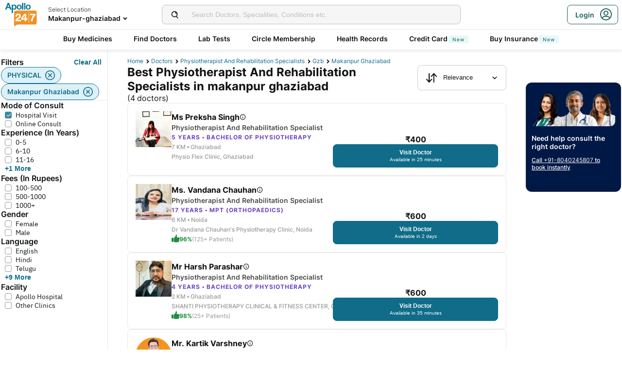

--- FILE ---
content_type: text/html; charset=utf-8
request_url: https://www.apollo247.com/doctors/physiotherapy-and-rehabilitation-in-makanpur-ghaziabad-sloc
body_size: 30503
content:
<!DOCTYPE html><html lang="en"><head><meta charSet="utf-8"/><meta charSet="utf-8"/><meta name="viewport" content="width=device-width, initial-scale=1, maximum-scale=1"/><link rel="preload" as="image" imageSrcSet="https://images.apollo247.in/images/icons/apollo247.svg?tr=q-80,w-100,dpr-1,c-at_max 100w, https://images.apollo247.in/images/icons/apollo247.svg?tr=q-80,w-100,dpr-2,c-at_max 200w, https://images.apollo247.in/images/icons/apollo247.svg?tr=q-80,w-100,dpr-3,c-at_max 300w, https://images.apollo247.in/images/icons/apollo247.svg?tr=q-80,w-100,dpr-4,c-at_max 400w, https://images.apollo247.in/images/icons/apollo247.svg?tr=q-80,w-100,dpr-5,c-at_max 500w, https://images.apollo247.in/images/icons/apollo247.svg?tr=q-80,w-100,dpr-6,c-at_max 600w" imageSizes="100px" fetchPriority="high"/><link rel="preload" as="image" href="https://images.apollo247.in/doctors/ee7a5e0f-abbe-41a1-b3a8-ff0530e17859-1712584559930.png?tr=w-74,c-at_max,f-auto,q=80,dpr-2"/><link rel="preload" as="image" href="https://images.apollo247.in/doctors/5e39337d-e19e-46bb-83e0-bdbae627d784-1718025090373.jpg?tr=w-74,c-at_max,f-auto,q=80,dpr-2"/><link rel="stylesheet" href="https://www.apollo247.com/assets/production/web-patients-ssr-nextjs14/_next/static/css/a21846bfa7e3713c.css" data-precedence="next"/><link rel="stylesheet" href="https://www.apollo247.com/assets/production/web-patients-ssr-nextjs14/_next/static/css/d2916e9ea99bcb4c.css" data-precedence="next"/><link rel="stylesheet" href="https://www.apollo247.com/assets/production/web-patients-ssr-nextjs14/_next/static/css/a7576eae466ae734.css" data-precedence="next"/><link rel="stylesheet" href="https://www.apollo247.com/assets/production/web-patients-ssr-nextjs14/_next/static/css/b74d42da1f804f70.css" data-precedence="next"/><link rel="stylesheet" href="https://www.apollo247.com/assets/production/web-patients-ssr-nextjs14/_next/static/css/08a842c5b4dcc23e.css" data-precedence="next"/><link rel="stylesheet" href="https://www.apollo247.com/assets/production/web-patients-ssr-nextjs14/_next/static/css/33c416533d6c743d.css" data-precedence="next"/><link rel="preload" href="https://www.apollo247.com/assets/production/web-patients-ssr-nextjs14/_next/static/chunks/webpack-a06068487f8102b3.js" as="script" fetchPriority="low"/><script src="https://www.apollo247.com/assets/production/web-patients-ssr-nextjs14/_next/static/chunks/fd9d1056-3e9d62b3bc08c54e.js" async=""></script><script src="https://www.apollo247.com/assets/production/web-patients-ssr-nextjs14/_next/static/chunks/67864-a2a179d1ac8407ec.js" async=""></script><script src="https://www.apollo247.com/assets/production/web-patients-ssr-nextjs14/_next/static/chunks/main-app-59507ae90395bdc6.js" async=""></script><script src="https://maps.googleapis.com/maps/api/js?key=AIzaSyDaV26Qprrmj6p2PUcZZysDdbaABOPo67w&amp;libraries=places&amp;loading=async&amp;callback=maps_callback" defer="" async=""></script><meta http-equiv="Accept-CH" content="DPR, Width, Viewport-Width"/><meta name="theme-color" content="#fcb716"/><link rel="shortcut icon" href="/favicon.ico"/><meta name="robots" content="index, follow"/><link rel="canonical" href="https://www.apollo247.com/doctors/physiotherapy-and-rehabilitation-in-makanpur-ghaziabad-sloc"/><meta property="og:url" content="https://www.apollo247.com/doctors/physiotherapy-and-rehabilitation-in-makanpur-ghaziabad-sloc"/><meta property="og:site_name" content="Apollo 24|7"/><meta name="twitter:card" content="summary_large_image"/><meta name="twitter:image" content="https://images.apollo247.in/images/icons/apollo247.svg"/><style id="critical-css"></style><script src="https://www.apollo247.com/assets/production/web-patients-ssr-nextjs14/_next/static/chunks/polyfills-c67a75d1b6f99dc8.js" noModule=""></script></head><body class=""><noscript><iframe src="https://www.googletagmanager.com/ns.html?id=GTM-595G3WM5" height="0" width="0" style="display:none;visibility:hidden"></iframe></noscript><link rel="stylesheet" href="https://cdnjs.cloudflare.com/ajax/libs/slick-carousel/1.6.0/slick.min.css"/><link rel="stylesheet" href="https://cdnjs.cloudflare.com/ajax/libs/slick-carousel/1.6.0/slick-theme.min.css"/><link rel="preload" as="image"/><script class="structured-data-list" type="application/ld+json">{"@context":"https://schema.org/","@type":"BreadcrumbList","itemListElement":[{"@type":"ListItem","position":1,"name":"Home","item":"https://www.apollo247.com/"},{"@type":"ListItem","position":2,"name":"Doctors","item":"https://www.apollo247.com/specialties"},{"@type":"ListItem","position":3,"name":"Physiotherapist And Rehabilitation Specialists","item":"https://www.apollo247.com/specialties/physiotherapy-and-rehabilitation"},{"@type":"ListItem","position":4,"name":"Gzb","item":"https://www.apollo247.com/doctors/physiotherapy-and-rehabilitation-in-gzb-scity"},{"@type":"ListItem","position":5,"name":"makanpur ghaziabad","item":"https://www.apollo247.com"}]}</script><script class="structured-data-list" type="application/ld+json">{"@context":"https://schema.org","@type":"LocalBusiness","name":"Best Physiotherapist And Rehabilitation Specialists in makanpur ghaziabad","image":"","address":{"@type":"PostalAddress","addressLocality":"makanpur ghaziabad","addressRegion":"India"},"aggregateRating":{"@type":"AggregateRating","bestRating":100,"ratingCount":24,"ratingValue":96.51190476190476,"worstRating":0}}</script><main class="RevampedContainer_contentSection__5jhcr   
        
        RevampedContainer_hideSearch__MXmAi
        
        "><header class="HeaderNew_header__udy_w  " id="fixedHeaderCT"><div class="HeaderNew_headerContent__Y99H1"><div class="HeaderNew_headerTop__tz04l"><div class="HeaderNew_headerTopLeft__tGN7M"><div class="HeaderNew_logoWrapper__rY8XI"><a title="Home" class="HeaderNew_logoOnly__0oTah" href="/"><img srcSet="https://images.apollo247.in/images/icons/apollo247.svg?tr=q-80,w-100,dpr-1,c-at_max 100w, https://images.apollo247.in/images/icons/apollo247.svg?tr=q-80,w-100,dpr-2,c-at_max 200w, https://images.apollo247.in/images/icons/apollo247.svg?tr=q-80,w-100,dpr-3,c-at_max 300w, https://images.apollo247.in/images/icons/apollo247.svg?tr=q-80,w-100,dpr-4,c-at_max 400w, https://images.apollo247.in/images/icons/apollo247.svg?tr=q-80,w-100,dpr-5,c-at_max 500w, https://images.apollo247.in/images/icons/apollo247.svg?tr=q-80,w-100,dpr-6,c-at_max 600w" src="https://images.apollo247.in/images/icons/apollo247.svg?tr=q-80,w-100,dpr-2,c-at_max 200w" sizes="100px" alt="Online Doctor Consultation &amp; Medicines" title="Online Doctor Consultation &amp; Medicines" width="70" height="50" loading="eager" fetchPriority="high" class="Kh Jh "/></a></div></div><div class="HeaderNew_search__WX_Xg"><div class="J
       
         HeaderNew_searchInput__LW06M
           
         e_
      "><div class="M"><span class="__ a_"><img srcSet="https://images.apollo247.in/images/ic_search_new.svg?tr=q-80,w-50,dpr-1,c-at_max 50w, https://images.apollo247.in/images/ic_search_new.svg?tr=q-80,w-50,dpr-2,c-at_max 100w, https://images.apollo247.in/images/ic_search_new.svg?tr=q-80,w-50,dpr-3,c-at_max 150w, https://images.apollo247.in/images/ic_search_new.svg?tr=q-80,w-50,dpr-4,c-at_max 200w, https://images.apollo247.in/images/ic_search_new.svg?tr=q-80,w-50,dpr-5,c-at_max 250w, https://images.apollo247.in/images/ic_search_new.svg?tr=q-80,w-50,dpr-6,c-at_max 300w" src="" sizes="50px" alt="Search" width="28" height="28" loading="lazy" fetchPriority="low" class="Kh Jh "/></span><input placeholder="Search for lab tests" title="Search" class=" 
         
        Q
        
        "/></div><div class="S"></div></div></div><div class="HeaderNew_headerTopRight__EBkdw "><ul class="HeaderNew_IconNavigationList__7rDIp"><li><!--$--><div id="loginPopup" title="Login/SignUp"><span class="HeaderNew_icon__hUcmn HeaderNew_userIcon__8ZXkS HeaderNew_onlyMweb__6X6lE icon-userIcon"></span><div class="HeaderNew_loginCta__YoPF0 HeaderNew_onlyDesktop__F_0qk"><span class="HeaderNew_loginCTATxt__nYlvD">Login</span><span class="HeaderNew_icon__hUcmn HeaderNew_userIcon__8ZXkS icon-userIcon"></span></div></div><!--/$--></li></ul></div></div><div class="HeaderNew_headerBottom__wB_KV  HeaderNew_secondarySearchEnable__wHBw_"><div class="NavigationNew_navigation__Sdkqa"><ul class="Sh NavigationNew_HeaderNavigation__7IleR "><li class="Th  "><a href="https://www.apollopharmacy.in">Buy Medicines</a></li><li class="Th  "><a href="/specialties">Find Doctors</a></li><li class="Th  "><a href="/lab-tests">Lab Tests</a></li><li class="Th  "><a href="/circle-landing">Circle Membership</a></li><li class="Th  "><a href="/guest-health-records">Health Records</a></li><li class="Th  "><a href="/apollo-sbi-credit-card?utm_source=apollopharmacy&amp;utm_medium=navbar">Credit Card<div class="Aj 
      Fj
      Jj
      Vj
      Bj
      
      Uh 
      
      " style="font-weight:400;border-radius:0;height:undefined;padding:undefined;filter:undefined">New</div></a></li><li class="Th  "><a href="https://apollo247insurance.com/health-insurance">Buy Insurance<div class="Aj 
      Fj
      Jj
      Vj
      Bj
      
      Uh 
      
      " style="font-weight:400;border-radius:0;height:undefined;padding:undefined;filter:undefined">New</div></a></li></ul></div><div id="webengageNotificationContainer"></div></div></div></header><div id="mainContainerCT" class="DoctorList_containerNew__qOTqR DoctorList_contentContainer__uZHJm"><div class="DoctorList_mainContent__URif4"><div class="DoctorList_leftSection__aMkby"><!--$!--><template data-dgst="NEXT_DYNAMIC_NO_SSR_CODE"></template><!--/$--></div><div class="DoctorList_rightSection__p9znK"><div class="DoctorList_breadcrumbs__mVfkz"><a href="/" class="j
              n
              DoctorList_breadCrumb__UCjQO
                m ">Home</a><a href="/specialties" class="j
              n
              DoctorList_breadCrumb__UCjQO
                m ">Doctors</a><a href="/specialties/physiotherapy-and-rehabilitation" class="j
              n
              DoctorList_breadCrumb__UCjQO
                m ">Physiotherapist And Rehabilitation Specialists</a><a href="/doctors/physiotherapy-and-rehabilitation-in-gzb-scity" class="j
              n
              DoctorList_breadCrumb__UCjQO
                m ">Gzb</a><a href="" class="j
              n
              DoctorList_breadCrumb__UCjQO
              k   ">makanpur ghaziabad</a></div><div class="MobileFilter_openFilter__bn7xY"><div class="MobileFilter_sortChip__z20QS"><p class="td md
      
      
      
      ">Relevance</p><img srcSet="https://images.apollo247.in/images/down_arrow.svg?tr=q-80,w-50,dpr-1,c-at_max 50w, https://images.apollo247.in/images/down_arrow.svg?tr=q-80,w-50,dpr-2,c-at_max 100w, https://images.apollo247.in/images/down_arrow.svg?tr=q-80,w-50,dpr-3,c-at_max 150w, https://images.apollo247.in/images/down_arrow.svg?tr=q-80,w-50,dpr-4,c-at_max 200w, https://images.apollo247.in/images/down_arrow.svg?tr=q-80,w-50,dpr-5,c-at_max 250w, https://images.apollo247.in/images/down_arrow.svg?tr=q-80,w-50,dpr-6,c-at_max 300w" src="" sizes="50px" alt="down_arrow" width="12" loading="lazy" fetchPriority="low" class="Kh Jh "/></div><div class="Kd   MobileFilter_openFilterOption__8s_JJ"><div class="Ld"><img srcSet="https://images.apollo247.in/images/doctor-listing/filter.png?tr=q-80,f-webp,w-50,dpr-1,c-at_max 50w, https://images.apollo247.in/images/doctor-listing/filter.png?tr=q-80,f-webp,w-50,dpr-2,c-at_max 100w, https://images.apollo247.in/images/doctor-listing/filter.png?tr=q-80,f-webp,w-50,dpr-3,c-at_max 150w, https://images.apollo247.in/images/doctor-listing/filter.png?tr=q-80,f-webp,w-50,dpr-4,c-at_max 200w, https://images.apollo247.in/images/doctor-listing/filter.png?tr=q-80,f-webp,w-50,dpr-5,c-at_max 250w, https://images.apollo247.in/images/doctor-listing/filter.png?tr=q-80,f-webp,w-50,dpr-6,c-at_max 300w" src="" sizes="50px" alt="image Placeholder" width="20" height="20" loading="lazy" fetchPriority="low" class="Kh Jh "/></div>Filter</div><div class="Kd Nd  MobileFilter_appliedFilter__ux2jH">PHYSICAL<div class="Md"><img srcSet="https://images.apollo247.in/images/appointment/blueClose.png?tr=q-80,f-webp,w-50,dpr-1,c-at_max 50w, https://images.apollo247.in/images/appointment/blueClose.png?tr=q-80,f-webp,w-50,dpr-2,c-at_max 100w, https://images.apollo247.in/images/appointment/blueClose.png?tr=q-80,f-webp,w-50,dpr-3,c-at_max 150w, https://images.apollo247.in/images/appointment/blueClose.png?tr=q-80,f-webp,w-50,dpr-4,c-at_max 200w, https://images.apollo247.in/images/appointment/blueClose.png?tr=q-80,f-webp,w-50,dpr-5,c-at_max 250w, https://images.apollo247.in/images/appointment/blueClose.png?tr=q-80,f-webp,w-50,dpr-6,c-at_max 300w" src="" sizes="50px" alt="image Placeholder" width="20" height="20" loading="lazy" fetchPriority="low" class="Kh Jh "/></div></div><div class="Kd Nd  MobileFilter_appliedFilter__ux2jH">makanpur ghaziabad<div class="Md"><img srcSet="https://images.apollo247.in/images/appointment/blueClose.png?tr=q-80,f-webp,w-50,dpr-1,c-at_max 50w, https://images.apollo247.in/images/appointment/blueClose.png?tr=q-80,f-webp,w-50,dpr-2,c-at_max 100w, https://images.apollo247.in/images/appointment/blueClose.png?tr=q-80,f-webp,w-50,dpr-3,c-at_max 150w, https://images.apollo247.in/images/appointment/blueClose.png?tr=q-80,f-webp,w-50,dpr-4,c-at_max 200w, https://images.apollo247.in/images/appointment/blueClose.png?tr=q-80,f-webp,w-50,dpr-5,c-at_max 250w, https://images.apollo247.in/images/appointment/blueClose.png?tr=q-80,f-webp,w-50,dpr-6,c-at_max 300w" src="" sizes="50px" alt="image Placeholder" width="20" height="20" loading="lazy" fetchPriority="low" class="Kh Jh "/></div></div></div><div class="Header_headerContainer__jyKsC"><div class="Header_row__5aWpw"><h1 class="nd md
      Header_pageHeader__3YNbR
      
      
      ">Best Physiotherapist And Rehabilitation Specialists in makanpur ghaziabad<!-- --> <span class="Header_count__bJpMY">(<!-- -->4<!-- --> doctors)</span></h1><div class="ub
        
         Header_sortSelect__gbwho 
         
         
         " data-headlessui-state=""><button class="wb  Ab" id="headlessui-listbox-button-:Rqa8kraqqqbla:" type="button" aria-haspopup="listbox" aria-expanded="false" data-headlessui-state=""><span class="Cb"><img srcSet="https://images.apollo247.in/images/hospital-listing/sort.svg?tr=q-80,w-50,dpr-1,c-at_max 50w, https://images.apollo247.in/images/hospital-listing/sort.svg?tr=q-80,w-50,dpr-2,c-at_max 100w, https://images.apollo247.in/images/hospital-listing/sort.svg?tr=q-80,w-50,dpr-3,c-at_max 150w, https://images.apollo247.in/images/hospital-listing/sort.svg?tr=q-80,w-50,dpr-4,c-at_max 200w, https://images.apollo247.in/images/hospital-listing/sort.svg?tr=q-80,w-50,dpr-5,c-at_max 250w, https://images.apollo247.in/images/hospital-listing/sort.svg?tr=q-80,w-50,dpr-6,c-at_max 300w" src="" sizes="50px" alt="Sort" width="24" height="24" loading="lazy" fetchPriority="low" class="Kh Jh "/></span>Relevance</button></div></div></div><div class="List_doctorList__H0eu4"><a class="DoctorCard_doctorCard__1agPm 
          
          false" href="/doctors/dr-ms-preksha-singh-ee7a5e0f-abbe-41a1-b3a8-ff0530e17859?source=Listing_Page" title="Ms Preksha Singh"><div class="DoctorCard_doctorInfo__i_vt5"><div class="DoctorCard_images__DlFGT"><img src="https://images.apollo247.in/doctors/ee7a5e0f-abbe-41a1-b3a8-ff0530e17859-1712584559930.png?tr=w-74,c-at_max,f-auto,q=80,dpr-2" alt="Ms Preksha Singh, Physiotherapist And Rehabilitation Specialist" width="74" height="74" title="Ms Preksha Singh, Physiotherapist And Rehabilitation Specialist" class="DoctorCard_doctorImage___hWDi"/></div><div class="DoctorCard_doctorDetails__mqW6P"><h2 class="od md
      DoctorCard_displayName__sBAbt
      
      zd
      Gd">Ms Preksha Singh<button class="DoctorCard_infoIcon__6aVqP"><span class="icon-upgrade-icon"></span></button></h2><p class="td md
      DoctorCard_specialty__sBcvO
      
      Ad
      Id">Physiotherapist And Rehabilitation Specialist</p><p class="td md
      DoctorCard_experience__0rcqi
      
      Bd
      Gd">5<!-- --> Years • <!-- -->Bachelor of Physiotherapy</p><p class="td md
      DoctorCard_location__aW___
      
      Bd
      Id">7 KM •<!-- --> <!-- -->Ghaziabad</p><p class="td md
      DoctorCard_location__aW___
      
      Bd
      Id">Physio flex clinic, Ghaziabad</p></div></div><div class="DoctorCard_buttons__wI3lk"><div class="DoctorCard_buttonWrapper__N_Rm8"><div class="DoctorCard_pricing__Qk_Hu"><p class="td md
      DoctorCard_fees__8IaE8
      
      zd
      Gd">₹<!-- -->400</p></div><button class="L_
      
      
      DoctorCard_button__TJ5jc
      M_
      U_ 
      " value="bookPhysicalConsult" aria-label="Button"><span><span class="DoctorCard_button_title__2HsJ7">Visit Doctor</span><span class="DoctorCard_availability__HDJtI">Available in 25 minutes</span></span></button></div></div><script class="structured-data-list" type="application/ld+json">{"@context":"https://schema.org","@type":"Physician","name":"Ms Preksha Singh","medicalSpecialty":"Physiotherapist And Rehabilitation Specialist","description":"Ms Preksha Singh is a Physiotherapist And Rehabilitation Specialist with 5 Years of Experience. She is affiliated with Physio flex clinic, Ghaziabad in Ghaziabad. Ms Preksha Singh holds Bachelor of Physiotherapy. She speaks English,Hindi. Book a Clinic Visit with Ms Preksha Singh with Apollo now. Ms Preksha Singh has over 5 years of experience as a Physiotherapist And Rehabilitation Specialist at Physio flex clinic, Ghaziabad.","priceRange":400,"image":"https://images.apollo247.in/doctor-cover/ee7a5e0f-abbe-41a1-b3a8-ff0530e17859-1712584668328.png","url":"https://www.apollo247.com/doctors/dr-ms-preksha-singh-ee7a5e0f-abbe-41a1-b3a8-ff0530e17859","address":{"@type":"PostalAddress","addressLocality":"Ghaziabad","streetAddress":"","addressRegion":"Uttar Pradesh"},"geo":{"@type":"geoCoordinates","latitude":"28.6307936","longitude":"77.4344027"},"hasMap":{"@type":"Map","url":"http://maps.google.com/maps?f=d&daddr=28.6307936,77.4344027&hl=en"},"makesOffer":{"@type":"Offer","name":[]},"aggregateRating":{}}</script></a><a class="DoctorCard_doctorCard__1agPm 
          
          false" href="/doctors/dr-ms-vandana-chauhan-5e39337d-e19e-46bb-83e0-bdbae627d784?source=Listing_Page" title="Ms. Vandana Chauhan"><div class="DoctorCard_doctorInfo__i_vt5"><div class="DoctorCard_images__DlFGT"><img src="https://images.apollo247.in/doctors/5e39337d-e19e-46bb-83e0-bdbae627d784-1718025090373.jpg?tr=w-74,c-at_max,f-auto,q=80,dpr-2" alt="Ms. Vandana Chauhan, Physiotherapist And Rehabilitation Specialist" width="74" height="74" title="Ms. Vandana Chauhan, Physiotherapist And Rehabilitation Specialist" class="DoctorCard_doctorImage___hWDi"/></div><div class="DoctorCard_doctorDetails__mqW6P"><h2 class="od md
      DoctorCard_displayName__sBAbt
      
      zd
      Gd">Ms. Vandana Chauhan<button class="DoctorCard_infoIcon__6aVqP"><span class="icon-upgrade-icon"></span></button></h2><p class="td md
      DoctorCard_specialty__sBcvO
      
      Ad
      Id">Physiotherapist And Rehabilitation Specialist</p><p class="td md
      DoctorCard_experience__0rcqi
      
      Bd
      Gd">17<!-- --> Years • <!-- -->MPT (Orthopaedics)</p><p class="td md
      DoctorCard_location__aW___
      
      Bd
      Id">6 KM •<!-- --> <!-- -->Noida</p><p class="td md
      DoctorCard_location__aW___
      
      Bd
      Id">Dr Vandana Chauhan&#x27;s Physiotherapy Clinic, Noida</p><div class="DoctorCard_doctorRecommendation__aWtV5"><img srcSet="https://images.apollo247.in/images/doctor-profile/greenThumbsUp.png?tr=q-80,f-webp,w-50,dpr-1,c-at_max 50w, https://images.apollo247.in/images/doctor-profile/greenThumbsUp.png?tr=q-80,f-webp,w-50,dpr-2,c-at_max 100w, https://images.apollo247.in/images/doctor-profile/greenThumbsUp.png?tr=q-80,f-webp,w-50,dpr-3,c-at_max 150w, https://images.apollo247.in/images/doctor-profile/greenThumbsUp.png?tr=q-80,f-webp,w-50,dpr-4,c-at_max 200w, https://images.apollo247.in/images/doctor-profile/greenThumbsUp.png?tr=q-80,f-webp,w-50,dpr-5,c-at_max 250w, https://images.apollo247.in/images/doctor-profile/greenThumbsUp.png?tr=q-80,f-webp,w-50,dpr-6,c-at_max 300w" src="" sizes="50px" alt="recommendation" title="recommendation" width="16" height="16" loading="lazy" fetchPriority="low" class="Kh Jh DoctorCard_recommendationImg__HVTKB"/><p class="td md
      DoctorCard_rating__dgCR2
      
      Bd
      Gd">96%</p> <p class="td md
      DoctorCard_count__jAo_7
      
      Bd
      ">(125+ Patients)</p></div></div></div><div class="DoctorCard_buttons__wI3lk"><div class="DoctorCard_buttonWrapper__N_Rm8"><div class="DoctorCard_pricing__Qk_Hu"><p class="td md
      DoctorCard_fees__8IaE8
      
      zd
      Gd">₹<!-- -->600</p></div><button class="L_
      
      
      DoctorCard_button__TJ5jc
      M_
      U_ 
      " value="bookPhysicalConsult" aria-label="Button"><span><span class="DoctorCard_button_title__2HsJ7">Visit Doctor</span><span class="DoctorCard_availability__HDJtI">Available in 2 days</span></span></button></div></div><script class="structured-data-list" type="application/ld+json">{"@context":"https://schema.org","@type":"Physician","name":"Ms. Vandana Chauhan","medicalSpecialty":"Physiotherapist And Rehabilitation Specialist","description":"Ms. Vandana Chauhan is a Physiotherapist And Rehabilitation Specialist with 17 Years of Experience. She is affiliated with Dr Vandana Chauhan's Physiotherapy Clinic, Noida in Noida. Ms. Vandana Chauhan holds MPT (Orthopaedics). She speaks English,Hindi. Book a Clinic Visit with Ms. Vandana Chauhan with Apollo now. 125+ patients recommended Ms. Vandana Chauhan with a recommendation score of 96. Ms. Vandana Chauhan has over 17 years of experience as a Physiotherapist And Rehabilitation Specialist at Dr Vandana Chauhan's Physiotherapy Clinic, Noida.","priceRange":500,"image":"https://images.apollo247.in/doctor-cover/5e39337d-e19e-46bb-83e0-bdbae627d784-1718025123570.jpg","url":"https://www.apollo247.com/doctors/dr-ms-vandana-chauhan-5e39337d-e19e-46bb-83e0-bdbae627d784","address":{"@type":"PostalAddress","addressLocality":"Noida","streetAddress":"","addressRegion":"Uttar Pradesh"},"geo":{"@type":"geoCoordinates","latitude":"28.5800634","longitude":"77.3733555"},"hasMap":{"@type":"Map","url":"http://maps.google.com/maps?f=d&daddr=28.5800634,77.3733555&hl=en"},"makesOffer":{"@type":"Offer","name":[]},"aggregateRating":{"@type":"AggregateRating","ratingValue":96,"bestRating":100,"ratingCount":125,"worstRating":0,"reviewCount":125}}</script></a><a class="DoctorCard_doctorCard__1agPm 
          
          false" href="/doctors/dr-mr-harsh-parashar-b19496ff-fc9b-4d01-8ee8-35e57976c720?source=Listing_Page" title="Mr Harsh Parashar"><div class="DoctorCard_doctorInfo__i_vt5"><div class="DoctorCard_images__DlFGT"><img srcSet="https://images.apollo247.in/doctors/-1720512865345.png?tr=q-80,f-auto,w-100,dpr-1,c-at_max 100w, https://images.apollo247.in/doctors/-1720512865345.png?tr=q-80,f-auto,w-100,dpr-2,c-at_max 200w, https://images.apollo247.in/doctors/-1720512865345.png?tr=q-80,f-auto,w-100,dpr-3,c-at_max 300w, https://images.apollo247.in/doctors/-1720512865345.png?tr=q-80,f-auto,w-100,dpr-4,c-at_max 400w, https://images.apollo247.in/doctors/-1720512865345.png?tr=q-80,f-auto,w-100,dpr-5,c-at_max 500w, https://images.apollo247.in/doctors/-1720512865345.png?tr=q-80,f-auto,w-100,dpr-6,c-at_max 600w" src="" sizes="100px" alt="Mr Harsh Parashar, Physiotherapist And Rehabilitation Specialist" title="Mr Harsh Parashar, Physiotherapist And Rehabilitation Specialist" width="74" height="74" loading="lazy" fetchPriority="low" class="Kh Jh DoctorCard_doctorImage___hWDi"/></div><div class="DoctorCard_doctorDetails__mqW6P"><h2 class="od md
      DoctorCard_displayName__sBAbt
      
      zd
      Gd">Mr Harsh Parashar<button class="DoctorCard_infoIcon__6aVqP"><span class="icon-upgrade-icon"></span></button></h2><p class="td md
      DoctorCard_specialty__sBcvO
      
      Ad
      Id">Physiotherapist And Rehabilitation Specialist</p><p class="td md
      DoctorCard_experience__0rcqi
      
      Bd
      Gd">4<!-- --> Years • <!-- -->Bachelor of Physiotherapy</p><p class="td md
      DoctorCard_location__aW___
      
      Bd
      Id">2 KM •<!-- --> <!-- -->Ghaziabad</p><p class="td md
      DoctorCard_location__aW___
      
      Bd
      Id">SHANTI PHYSIOTHERAPY CLINICAL &amp; FITNESS CENTER, Ghaziabad</p><div class="DoctorCard_doctorRecommendation__aWtV5"><img srcSet="https://images.apollo247.in/images/doctor-profile/greenThumbsUp.png?tr=q-80,f-webp,w-50,dpr-1,c-at_max 50w, https://images.apollo247.in/images/doctor-profile/greenThumbsUp.png?tr=q-80,f-webp,w-50,dpr-2,c-at_max 100w, https://images.apollo247.in/images/doctor-profile/greenThumbsUp.png?tr=q-80,f-webp,w-50,dpr-3,c-at_max 150w, https://images.apollo247.in/images/doctor-profile/greenThumbsUp.png?tr=q-80,f-webp,w-50,dpr-4,c-at_max 200w, https://images.apollo247.in/images/doctor-profile/greenThumbsUp.png?tr=q-80,f-webp,w-50,dpr-5,c-at_max 250w, https://images.apollo247.in/images/doctor-profile/greenThumbsUp.png?tr=q-80,f-webp,w-50,dpr-6,c-at_max 300w" src="" sizes="50px" alt="recommendation" title="recommendation" width="16" height="16" loading="lazy" fetchPriority="low" class="Kh Jh DoctorCard_recommendationImg__HVTKB"/><p class="td md
      DoctorCard_rating__dgCR2
      
      Bd
      Gd">98%</p> <p class="td md
      DoctorCard_count__jAo_7
      
      Bd
      ">(25+ Patients)</p></div></div></div><div class="DoctorCard_buttons__wI3lk"><div class="DoctorCard_buttonWrapper__N_Rm8"><div class="DoctorCard_pricing__Qk_Hu"><p class="td md
      DoctorCard_fees__8IaE8
      
      zd
      Gd">₹<!-- -->600</p></div><button class="L_
      
      
      DoctorCard_button__TJ5jc
      M_
      U_ 
      " value="bookPhysicalConsult" aria-label="Button"><span><span class="DoctorCard_button_title__2HsJ7">Visit Doctor</span><span class="DoctorCard_availability__HDJtI">Available in 35 minutes</span></span></button></div></div><script class="structured-data-list" type="application/ld+json">{"@context":"https://schema.org","@type":"Physician","name":"Mr Harsh Parashar","medicalSpecialty":"Physiotherapist And Rehabilitation Specialist","description":"Mr Harsh Parashar is a Physiotherapist And Rehabilitation Specialist with 4 Years of Experience. He is affiliated with SHANTI PHYSIOTHERAPY CLINICAL & FITNESS CENTER, Ghaziabad in Ghaziabad. Mr Harsh Parashar holds Bachelor of Physiotherapy. He speaks English,Hindi. Book a Clinic Visit with Mr Harsh Parashar with Apollo now. 43+ patients recommended Mr Harsh Parashar with a recommendation score of 98. Mr Harsh Parashar has over 4 years of experience as a Physiotherapist And Rehabilitation Specialist at SHANTI PHYSIOTHERAPY CLINICAL & FITNESS CENTER, Ghaziabad.","priceRange":500,"image":"https://images.apollo247.in/doctor-cover/-1720512875800.jpg","url":"https://www.apollo247.com/doctors/dr-mr-harsh-parashar-b19496ff-fc9b-4d01-8ee8-35e57976c720","address":{"@type":"PostalAddress","addressLocality":"Ghaziabad","streetAddress":"","addressRegion":"Uttar Pradesh"},"geo":{"@type":"geoCoordinates","latitude":"28.6583735","longitude":"77.3659724"},"hasMap":{"@type":"Map","url":"http://maps.google.com/maps?f=d&daddr=28.6583735,77.3659724&hl=en"},"makesOffer":{"@type":"Offer","name":[]},"aggregateRating":{"@type":"AggregateRating","ratingValue":98,"bestRating":100,"ratingCount":43,"worstRating":0,"reviewCount":43}}</script></a><a class="DoctorCard_doctorCard__1agPm 
          
          false" href="/doctors/dr-mr-kartik-varshney-105902be-8347-43c1-b188-d9b99af2268b?source=Listing_Page" title="Mr. Kartik Varshney"><div class="DoctorCard_doctorInfo__i_vt5"><div class="DoctorCard_images__DlFGT"><img srcSet="https://newassets.apollo247.com/doctors/noimagemale.png?tr=q-80,f-auto,w-100,dpr-1,c-at_max 100w, https://newassets.apollo247.com/doctors/noimagemale.png?tr=q-80,f-auto,w-100,dpr-2,c-at_max 200w, https://newassets.apollo247.com/doctors/noimagemale.png?tr=q-80,f-auto,w-100,dpr-3,c-at_max 300w, https://newassets.apollo247.com/doctors/noimagemale.png?tr=q-80,f-auto,w-100,dpr-4,c-at_max 400w, https://newassets.apollo247.com/doctors/noimagemale.png?tr=q-80,f-auto,w-100,dpr-5,c-at_max 500w, https://newassets.apollo247.com/doctors/noimagemale.png?tr=q-80,f-auto,w-100,dpr-6,c-at_max 600w" src="" sizes="100px" alt="Mr. Kartik Varshney, Physiotherapist And Rehabilitation Specialist" title="Mr. Kartik Varshney, Physiotherapist And Rehabilitation Specialist" width="74" height="74" loading="lazy" fetchPriority="low" class="Kh Jh DoctorCard_doctorImage___hWDi"/></div><div class="DoctorCard_doctorDetails__mqW6P"><h2 class="od md
      DoctorCard_displayName__sBAbt
      
      zd
      Gd">Mr. Kartik Varshney<button class="DoctorCard_infoIcon__6aVqP"><span class="icon-upgrade-icon"></span></button></h2><p class="td md
      DoctorCard_specialty__sBcvO
      
      Ad
      Id">Physiotherapist And Rehabilitation Specialist</p><p class="td md
      DoctorCard_experience__0rcqi
      
      Bd
      Gd">3<!-- --> Years • <!-- -->BPT</p><p class="td md
      DoctorCard_location__aW___
      
      Bd
      Id">6 KM •<!-- --> <!-- -->New Delhi</p><p class="td md
      DoctorCard_location__aW___
      
      Bd
      Id">Mission Rehab Physiotherapy and Chiropractic clinic, New Delhi</p></div></div><div class="DoctorCard_buttons__wI3lk"><div class="DoctorCard_buttonWrapper__N_Rm8"><div class="DoctorCard_pricing__Qk_Hu"><p class="td md
      DoctorCard_fees__8IaE8
      
      zd
      Gd">₹<!-- -->500</p></div><button class="L_
      
      
      DoctorCard_button__TJ5jc
      M_
      U_ 
      " value="bookPhysicalConsult" aria-label="Button"><span><span class="DoctorCard_button_title__2HsJ7">Visit Doctor</span><span class="DoctorCard_availability__HDJtI">Available in 40 minutes</span></span></button></div></div><script class="structured-data-list" type="application/ld+json">{"@context":"https://schema.org","@type":"Physician","name":"Mr. Kartik Varshney","medicalSpecialty":"Physiotherapist And Rehabilitation Specialist","description":"Mr. Kartik Varshney is a Physiotherapist And Rehabilitation Specialist with 3 Years of Experience. He is affiliated with Mission Rehab Physiotherapy and Chiropractic clinic, New Delhi in New Delhi. Mr. Kartik Varshney holds BPT. He speaks English,Hindi. Book a Clinic Visit with Mr. Kartik Varshney with Apollo now. Mr. Kartik Varshney has over 3 years of experience as a Physiotherapist And Rehabilitation Specialist at Mission Rehab Physiotherapy and Chiropractic clinic, New Delhi.","priceRange":500,"image":"https://newassets.apollo247.com/doctors/noimagemale.png","url":"https://www.apollo247.com/doctors/dr-mr-kartik-varshney-105902be-8347-43c1-b188-d9b99af2268b","address":{"@type":"PostalAddress","addressLocality":"New Delhi","streetAddress":"","addressRegion":"Delhi"},"geo":{"@type":"geoCoordinates","latitude":"28.6597127","longitude":"77.2883768"},"hasMap":{"@type":"Map","url":"http://maps.google.com/maps?f=d&daddr=28.6597127,77.2883768&hl=en"},"makesOffer":{"@type":"Offer","name":[]},"aggregateRating":{}}</script></a></div><div class="DoctorList_pagination__NpZYm"></div></div><div class="DoctorList_callToBook__Eocgp"><!--$!--><template data-dgst="NEXT_DYNAMIC_NO_SSR_CODE"></template><!--/$--></div></div><!--$--><div class="TabLinks_extendedFooter___Bz2r"><h3 class="TabLinks_title__x5Tlv"><a href="https://www.apollo247.com/doctors/physiotherapist-and-rehabilitation-specialists-in-ghaziabad-sloc?consultMode=ONLINE">Physiotherapist And Rehabilitation Specialists Available for online consults<span class="icon-redirect"></span></a></h3><h3 class="TabLinks_title__x5Tlv"><a href="https://www.apollo247.com/doctors/female-physiotherapist-and-rehabilitation-specialists-in-ghaziabad-sloc">Female Physiotherapist And Rehabilitation Specialists in top localities<span class="icon-redirect"></span></a></h3><div class="_ TabLinks_accordion__mnCZj"><div class="a "><div class="b TabLinks_accordionTitle__v6GDt" role="button" aria-label="Physiotherapist And Rehabilitation Specialists in nearby Cities"><h3 class="c">Physiotherapist And Rehabilitation Specialists in nearby Cities</h3><span class="d   "></span></div><div class="h" aria-label="Panel Details"><div class="i TabLinks_contentClass__EHngG" aria-label="Panel Details"><a href="https://www.apollo247.com/doctors/physiotherapist-and-rehabilitation-specialists-in-greater-noida-scity" rel="nofollow">Best Physiotherapist And Rehabilitation Specialists in Greater Noida</a><a href="https://www.apollo247.com/doctors/physiotherapist-and-rehabilitation-specialists-in-lucknow-scity" rel="nofollow">Best Physiotherapist And Rehabilitation Specialists in Lucknow</a><a href="https://www.apollo247.com/doctors/physiotherapist-and-rehabilitation-specialists-in-noida-scity" rel="nofollow">Best Physiotherapist And Rehabilitation Specialists in Noida</a><a href="https://www.apollo247.com/doctors/physiotherapist-and-rehabilitation-specialists-in-gautam-buddha-nagar-scity" rel="nofollow">Best Physiotherapist And Rehabilitation Specialists in Gautam Buddha Nagar</a><a href="https://www.apollo247.com/doctors/physiotherapist-and-rehabilitation-specialists-in-gorakhpur-scity" rel="nofollow">Best Physiotherapist And Rehabilitation Specialists in Gorakhpur</a></div></div></div><div class="a "><div class="b TabLinks_accordionTitle__v6GDt" role="button" aria-label="Physiotherapist And Rehabilitation Specialists in top localities of ghaziabad"><h3 class="c">Physiotherapist And Rehabilitation Specialists in top localities of ghaziabad</h3><span class="d   "></span></div><div class="h" aria-label="Panel Details"><div class="i TabLinks_contentClass__EHngG" aria-label="Panel Details"><a href="https://www.apollo247.com/doctors/physiotherapist-and-rehabilitation-specialists-in-ashok-nagar-ghaziabad-ghaziabad-sloc" rel="nofollow">Best Physiotherapist And Rehabilitation Specialists in Ashok Nagar, ghaziabad</a><a href="https://www.apollo247.com/doctors/physiotherapist-and-rehabilitation-specialists-in-ghaziabad-ho-ghaziabad-sloc" rel="nofollow">Best Physiotherapist And Rehabilitation Specialists in Ghaziabad H.O, ghaziabad</a><a href="https://www.apollo247.com/doctors/physiotherapist-and-rehabilitation-specialists-in-ramte-ram-road-ghaziabad-sloc" rel="nofollow">Best Physiotherapist And Rehabilitation Specialists in Ramte Ram Road, ghaziabad</a><a href="https://www.apollo247.com/doctors/physiotherapist-and-rehabilitation-specialists-in-nehru-nagar-ghaziabad-ghaziabad-sloc" rel="nofollow">Best Physiotherapist And Rehabilitation Specialists in Nehru Nagar, ghaziabad</a><a href="https://www.apollo247.com/doctors/physiotherapist-and-rehabilitation-specialists-in-raispur-ghaziabad-sloc" rel="nofollow">Best Physiotherapist And Rehabilitation Specialists in Raispur, ghaziabad</a><a href="https://www.apollo247.com/doctors/physiotherapist-and-rehabilitation-specialists-in-new-raj-nagar-ghaziabad-sloc" rel="nofollow">Best Physiotherapist And Rehabilitation Specialists in New Raj Nagar, ghaziabad</a><a href="https://www.apollo247.com/doctors/physiotherapist-and-rehabilitation-specialists-in-rajapur-ghaziabad-sloc" rel="nofollow">Best Physiotherapist And Rehabilitation Specialists in Rajapur, ghaziabad</a><a href="https://www.apollo247.com/doctors/physiotherapist-and-rehabilitation-specialists-in-kamla-nehru-nagar-ghaziabad-sloc" rel="nofollow">Best Physiotherapist And Rehabilitation Specialists in Kamla Nehru Nagar, ghaziabad</a><a href="https://www.apollo247.com/doctors/physiotherapist-and-rehabilitation-specialists-in-sadarpur-ghaziabad-sloc" rel="nofollow">Best Physiotherapist And Rehabilitation Specialists in Sadarpur, ghaziabad</a><a href="https://www.apollo247.com/doctors/physiotherapist-and-rehabilitation-specialists-in-kavi-nagar-ghaziabad-sloc" rel="nofollow">Best Physiotherapist And Rehabilitation Specialists in Kavi Nagar, ghaziabad</a><a href="https://www.apollo247.com/doctors/physiotherapist-and-rehabilitation-specialists-in-shahpur-bamheta-ghaziabad-sloc" rel="nofollow">Best Physiotherapist And Rehabilitation Specialists in Shahpur Bamheta, ghaziabad</a><a href="https://www.apollo247.com/doctors/physiotherapist-and-rehabilitation-specialists-in-ingram-institute-ghaziabad-sloc" rel="nofollow">Best Physiotherapist And Rehabilitation Specialists in Ingram Institute, ghaziabad</a><a href="https://www.apollo247.com/doctors/physiotherapist-and-rehabilitation-specialists-in-shastri-nagar-ghaziabad-sloc" rel="nofollow">Best Physiotherapist And Rehabilitation Specialists in Shastri Nagar, ghaziabad</a><a href="https://www.apollo247.com/doctors/physiotherapist-and-rehabilitation-specialists-in-vivekanand-nagar-ghaziabad-sloc" rel="nofollow">Best Physiotherapist And Rehabilitation Specialists in Vivekanand Nagar, ghaziabad</a><a href="https://www.apollo247.com/doctors/physiotherapist-and-rehabilitation-specialists-in-police-line-harsaon-ghaziabad-sloc" rel="nofollow">Best Physiotherapist And Rehabilitation Specialists in Police Line Harsaon, ghaziabad</a><a href="https://www.apollo247.com/doctors/physiotherapist-and-rehabilitation-specialists-in-raknpa-ghaziabad-sloc" rel="nofollow">Best Physiotherapist And Rehabilitation Specialists in RAKNPA, ghaziabad</a><a href="https://www.apollo247.com/doctors/physiotherapist-and-rehabilitation-specialists-in-aurangabad-ristal-ghaziabad-sloc" rel="nofollow">Best Physiotherapist And Rehabilitation Specialists in Aurangabad Ristal, ghaziabad</a><a href="https://www.apollo247.com/doctors/physiotherapist-and-rehabilitation-specialists-in-morta-ghaziabad-sloc" rel="nofollow">Best Physiotherapist And Rehabilitation Specialists in Morta, ghaziabad</a><a href="https://www.apollo247.com/doctors/physiotherapist-and-rehabilitation-specialists-in-bhup-kheri-ghaziabad-sloc" rel="nofollow">Best Physiotherapist And Rehabilitation Specialists in Bhup Kheri, ghaziabad</a><a href="https://www.apollo247.com/doctors/physiotherapist-and-rehabilitation-specialists-in-farrukh-nagar-ghaziabad-sloc" rel="nofollow">Best Physiotherapist And Rehabilitation Specialists in Farrukh Nagar, ghaziabad</a></div></div></div><div class="a "><div class="b TabLinks_accordionTitle__v6GDt" role="button" aria-label="Related Treatments in Ghaziabad"><h3 class="c">Related Treatments in Ghaziabad</h3><span class="d   "></span></div><div class="h" aria-label="Panel Details"><div class="i TabLinks_contentClass__EHngG" aria-label="Panel Details"><a href="https://www.apollo247.com/conditions/ankylosing-spondylitis-physiotherapy-treatment-doctors-in-ghaziabad" rel="nofollow">Treatment for Ankylosing Spondylitis Physiotherapy in Ghaziabad</a><a href="https://www.apollo247.com/conditions/arthritis-ankylosing-rehabilitation-treatment-doctors-in-ghaziabad" rel="nofollow">Treatment for Arthritis Ankylosing Rehabilitation in Ghaziabad</a><a href="https://www.apollo247.com/conditions/antenatal-and-postnatal-exercise-treatment-doctors-in-ghaziabad" rel="nofollow">Treatment for Antenatal And Postnatal Exercise in Ghaziabad</a><a href="https://www.apollo247.com/conditions/antenatal-and-postnatal-exercise-physiotherap-treatment-doctors-in-ghaziabad" rel="nofollow">Treatment for Antenatal And Postnatal Exercise Physiotherap in Ghaziabad</a><a href="https://www.apollo247.com/conditions/acute-diarrhea-treatment-treatment-doctors-in-ghaziabad" rel="nofollow">Treatment for Acute Diarrhea Treatment in Ghaziabad</a><a href="https://www.apollo247.com/conditions/ankle-pain-treatment-doctors-in-ghaziabad" rel="nofollow">Treatment for Ankle Pain in Ghaziabad</a><a href="https://www.apollo247.com/conditions/ankylosing-spondylitis-treatment-doctors-in-ghaziabad" rel="nofollow">Treatment for Ankylosing Spondylitis in Ghaziabad</a><a href="https://www.apollo247.com/conditions/achilles-tendon-tear-treatment-doctors-in-ghaziabad" rel="nofollow">Treatment for Achilles Tendon Tear in Ghaziabad</a><a href="https://www.apollo247.com/conditions/acl-injuries-treatment-doctors-in-ghaziabad" rel="nofollow">Treatment for ACL Injuries in Ghaziabad</a><a href="https://www.apollo247.com/conditions/acl-tear-treatment-doctors-in-ghaziabad" rel="nofollow">Treatment for ACL Tear in Ghaziabad</a><a href="https://www.apollo247.com/conditions/amyotrophic-lateral-sclerosis-treatment-doctors-in-ghaziabad" rel="nofollow">Treatment for Amyotrophic lateral sclerosis in Ghaziabad</a><a href="https://www.apollo247.com/conditions/ankle-fracture-treatment-doctors-in-ghaziabad" rel="nofollow">Treatment for Ankle Fracture in Ghaziabad</a><a href="https://www.apollo247.com/conditions/ankle-sprain-treatment-doctors-in-ghaziabad" rel="nofollow">Treatment for Ankle Sprain in Ghaziabad</a><a href="https://www.apollo247.com/conditions/anterior-cruciate-ligament-treatment-doctors-in-ghaziabad" rel="nofollow">Treatment for Anterior Cruciate Ligament in Ghaziabad</a><a href="https://www.apollo247.com/conditions/anti-doping-counselling-in-sports-treatment-doctors-in-ghaziabad" rel="nofollow">Treatment for Anti Doping Counselling In Sports in Ghaziabad</a><a href="https://www.apollo247.com/conditions/arm-pain-treatment-doctors-in-ghaziabad" rel="nofollow">Treatment for Arm Pain in Ghaziabad</a><a href="https://www.apollo247.com/conditions/arthritis-and-pain-management-treatment-doctors-in-ghaziabad" rel="nofollow">Treatment for Arthritis And Pain Management in Ghaziabad</a><a href="https://www.apollo247.com/conditions/arthritis-and-pain-management-treatment-treatment-doctors-in-ghaziabad" rel="nofollow">Treatment for Arthritis And Pain Management Treatment in Ghaziabad</a><a href="https://www.apollo247.com/conditions/arthritis-management-treatment-doctors-in-ghaziabad" rel="nofollow">Treatment for Arthritis Management in Ghaziabad</a><a href="https://www.apollo247.com/conditions/arthritis-of-the-spine-treatment-doctors-in-ghaziabad" rel="nofollow">Treatment for Arthritis of the spine in Ghaziabad</a></div></div></div></div></div><!--/$--></div><footer class="Footer_footerContainer__1Dvy2 Footer_super6Footer__DKTF8 "><div class="Footer_containerNew__eGG4c "><div class="Footer_footerContent__QQ0Yh "><div class="Footer_accordionContainer__hFpVl  "><div class="Footer_accordion__Bw2ZA"><div class="Footer_accordionHeader__sPkVC"><span class="Footer_expandIcon__nK8f3 Footer_active__oZ6DS"></span><h3 class="Footer_title__7ywZX">Related Health Articles</h3></div><div class="Footer_accordionBody__NRclh"><ul class="Footer_footerLinks__zeWoW"><li><a title="Dapoxetine Tablet: Uses, Benefits, and Precautions for Men" href="https://www.apollo247.com/blog/article/dapoxetine-tablet-uses-benefits-precautions" target="_blank" rel="noopener noreferrer">Dapoxetine Tablet: Uses, Benefits, and Precautions for Men</a></li><li><a title="All You Need To Know About Zincovit Tablets" href="https://www.apollo247.com/blog/article/zincovit-tablets-dosage-usage" target="_blank" rel="noopener noreferrer">All You Need To Know About Zincovit Tablets</a></li><li><a title="A Step-By-Step Guide To Using A Glucometer" href="https://www.apollo247.com/blog/article/how-to-use-a-glucose-monitor" target="_blank" rel="noopener noreferrer">A Step-By-Step Guide To Using A Glucometer</a></li><li><a title="Shingles Diet: Essential Foods To Eat And Avoid" href="https://www.apollo247.com/blog/article/shingles-diet" target="_blank" rel="noopener noreferrer">Shingles Diet: Essential Foods To Eat And Avoid</a></li><li><a title="Can Omega-3 Fish Oil Improve Your Heart Health?" href="https://www.apollo247.com/blog/article/can-omega-3-fish-oil-improve-heart-health" target="_blank" rel="noopener noreferrer">Can Omega-3 Fish Oil Improve Your Heart Health?</a></li></ul></div></div><div class="Footer_accordion__Bw2ZA"><div class="Footer_accordionHeader__sPkVC"><span class="Footer_expandIcon__nK8f3 Footer_active__oZ6DS"></span><h3 class="Footer_title__7ywZX">About Apollo 247</h3></div><div class="Footer_accordionBody__NRclh"><ul class="Footer_footerLinks__zeWoW"><li><a title="About Us" href="https://www.apollo247.com/AboutUs" target="_blank" rel="noopener noreferrer">About Us</a></li><li><a title="Contact Us / Grievance" href="https://www.apollo247.com/contact" target="_blank" rel="noopener noreferrer">Contact Us / Grievance</a></li><li><a title="FAQs" href="https://www.apollo247.com/faq" target="_blank" rel="noopener noreferrer">FAQs</a></li><li><a title="Health Queries" href="https://www.apollo247.com/health-queries" target="_blank" rel="noopener noreferrer">Health Queries</a></li><li><a title="Terms and Conditions" href="https://www.apollo247.com/terms" target="_blank" rel="noopener noreferrer">Terms and Conditions</a></li><li><a title="Returns Policy " href="https://www.apollo247.com/returns" target="_blank" rel="noopener noreferrer">Returns Policy </a></li><li><a title="Refund Policy" href="https://www.apollo247.com/refund-policy" target="_blank" rel="noopener noreferrer">Refund Policy</a></li><li><a title="Privacy Policy" href="https://www.apollo247.com/privacy" target="_blank" rel="noopener noreferrer">Privacy Policy</a></li><li><a title="Other Policies" href="https://www.apollo247.com/other-policies" target="_blank" rel="noopener noreferrer">Other Policies</a></li><li><a title="Apollo 247 Android App" href="https://play.google.com/store/apps/details?id=com.apollo.patientapp" target="_blank" rel="noopener noreferrer">Apollo 247 Android App</a></li><li><a title="Apollo 247 iOS App" href="https://apps.apple.com/in/app/apollo-247/id1496740273" target="_blank" rel="noopener noreferrer">Apollo 247 iOS App</a></li><li><a title="Corporate Disclosures" href="https://www.apollo247.com/corporate-disclosures" target="_blank" rel="noopener noreferrer">Corporate Disclosures</a></li><li><a title="Corporate Partnerships" href="https://www.apollo247.com/corporate-partnerships" target="_blank" rel="noopener noreferrer">Corporate Partnerships</a></li><li><a title="Apollo 247 Sitemap" href="https://www.apollo247.com/static/sitemap" target="_blank" rel="noopener noreferrer">Apollo 247 Sitemap</a></li><li><a title="Online Doctor App" href="http://onelink.to/qtv8we" target="_blank" rel="noopener noreferrer">Online Doctor App</a></li><li><a title="Online Medicine App" href="https://play.google.com/store/apps/details?id=com.apollo.patientapp" target="_blank" rel="noopener noreferrer">Online Medicine App</a></li><li><a title="Apollo Pharmacy" href="https://www.apollopharmacy.in/" target="_blank" rel="noopener noreferrer">Apollo Pharmacy</a></li><li><a title="Hospitals And Clinics" href="https://www.apollo247.com/hospitals-and-clinics" target="_blank" rel="noopener noreferrer">Hospitals And Clinics</a></li><li><a title="Disease and Conditions" href="https://www.apollo247.com/disease-and-conditions" target="_blank" rel="noopener noreferrer">Disease and Conditions</a></li><li><a title="Blogs" href="https://www.apollo247.com/blog" target="_blank" rel="noopener noreferrer">Blogs</a></li><li><a title="Lab Tests Queries" href="https://www.apollo247.com/lab-tests-queries" target="_blank" rel="noopener noreferrer">Lab Tests Queries</a></li></ul></div></div><div class="Footer_accordion__Bw2ZA"><div class="Footer_accordionHeader__sPkVC"><span class="Footer_expandIcon__nK8f3 Footer_active__oZ6DS"></span><h3 class="Footer_title__7ywZX">Services</h3></div><div class="Footer_accordionBody__NRclh"><ul class="Footer_footerLinks__zeWoW"><li><a title="Online Doctor Consultation" href="https://www.apollo247.com/specialties" target="_blank" rel="noopener noreferrer">Online Doctor Consultation</a></li><li><a title="Apollo Circle Membership" href="https://www.apollo247.com/circle" target="_blank" rel="noopener noreferrer">Apollo Circle Membership</a></li><li><a title="Online Medicines" href="https://www.apollo247.com/medicines" target="_blank" rel="noopener noreferrer">Online Medicines</a></li><li><a title="Cough Scanner" href="https://www.apollo247.com/covid19/cough-scan/" target="_blank" rel="noopener noreferrer">Cough Scanner</a></li><li><a title="Apollo Pro Health Program" href="https://www.apollo247.com/apollo-pro-health" target="_blank" rel="noopener noreferrer">Apollo Pro Health Program</a></li><li><a title="Doctors by Specialty" href="https://www.apollo247.com/static/specialties-sitemap/1" target="_blank" rel="noopener noreferrer">Doctors by Specialty</a></li><li><a title="Doctors by City" href="https://www.apollo247.com/static/city-doctors-sitemap/1" target="_blank" rel="noopener noreferrer">Doctors by City</a></li><li><a title="All Doctors List" href="https://www.apollo247.com/static/doctors-sitemap/1" target="_blank" rel="noopener noreferrer">All Doctors List</a></li><li><a title="Apollo Diabetes Reversal" href="https://www.apollo247.com/apollo-super6-program" target="_blank" rel="noopener noreferrer">Apollo Diabetes Reversal</a></li><li><a title="International Patients Login" href="https://www.apollo247.com/internationallogin" target="_blank" rel="noopener noreferrer">International Patients Login</a></li></ul></div></div><div class="Footer_accordion__Bw2ZA"><div class="Footer_accordionHeader__sPkVC"><span class="Footer_expandIcon__nK8f3 Footer_active__oZ6DS"></span><h3 class="Footer_title__7ywZX">Top Specialties</h3></div><div class="Footer_accordionBody__NRclh"><ul class="Footer_footerLinks__zeWoW"><li><a title="Covid Consultation" href="https://www.apollo247.com/specialties/covid-consultation" target="_blank" rel="noopener noreferrer">Covid Consultation</a></li><li><a title="Consult Physicians" href="https://www.apollo247.com/specialties/general-physician-internal-medicine" target="_blank" rel="noopener noreferrer">Consult Physicians</a></li><li><a title="Consult Dermatologists" href="https://www.apollo247.com/specialties/dermatology" target="_blank" rel="noopener noreferrer">Consult Dermatologists</a></li><li><a title="Consult Paediatricians" href="https://www.apollo247.com/specialties/paediatrics" target="_blank" rel="noopener noreferrer">Consult Paediatricians</a></li><li><a title="Consult Gynaecologists" href="https://www.apollo247.com/specialties/obstetrics-and-gynaecology" target="_blank" rel="noopener noreferrer">Consult Gynaecologists</a></li><li><a title="Consult Gastroenterologists" href="https://www.apollo247.com/specialties/gastroenterology-gi-medicine" target="_blank" rel="noopener noreferrer">Consult Gastroenterologists</a></li><li><a title="Consult Cardiologists" href="https://www.apollo247.com/specialties/cardiology" target="_blank" rel="noopener noreferrer">Consult Cardiologists</a></li><li><a title="Consult Dietitians" href="https://www.apollo247.com/specialties/dietetics" target="_blank" rel="noopener noreferrer">Consult Dietitians</a></li><li><a title="Consult ENT Specialists" href="https://www.apollo247.com/specialties/ent" target="_blank" rel="noopener noreferrer">Consult ENT Specialists</a></li><li><a title="Consult Geriatricians" href="https://www.apollo247.com/specialties/geriatrics" target="_blank" rel="noopener noreferrer">Consult Geriatricians</a></li><li><a title="Consult Diabetologists" href="https://www.apollo247.com/specialties/diabetology" target="_blank" rel="noopener noreferrer">Consult Diabetologists</a></li></ul></div></div><div class="Footer_accordion__Bw2ZA"><div class="Footer_accordionHeader__sPkVC"><span class="Footer_expandIcon__nK8f3 Footer_active__oZ6DS"></span><h3 class="Footer_title__7ywZX">Book Lab Tests at Home</h3></div><div class="Footer_accordionBody__NRclh"><ul class="Footer_footerLinks__zeWoW"><li><a title="RT PCR Test At Home" href="https://www.apollo247.com/lab-tests/covid-19-rt-pcr-with-home-collection" target="_blank" rel="noopener noreferrer">RT PCR Test At Home</a></li><li><a title="Book Lab Tests at Home" href="https://www.apollo247.com/lab-tests" target="_blank" rel="noopener noreferrer">Book Lab Tests at Home</a></li><li><a title="Renal Profile (KFT, RFT Test)" href="https://www.apollo247.com/lab-tests/renal-profile-renal-function-test-rft-kft" target="_blank" rel="noopener noreferrer">Renal Profile (KFT, RFT Test)</a></li><li><a title="Hemogram Test" href="https://www.apollo247.com/lab-tests/hemogram" target="_blank" rel="noopener noreferrer">Hemogram Test</a></li><li><a title="Lipid Profile Test" href="https://www.apollo247.com/lab-tests/lipid-profile" target="_blank" rel="noopener noreferrer">Lipid Profile Test</a></li><li><a title="Thyroid Profile Test (T3 T4 Tsh Test)" href="https://www.apollo247.com/lab-tests/free-and-total-thyroid-profile-t3-t4-ft3-ft4-tsh" target="_blank" rel="noopener noreferrer">Thyroid Profile Test (T3 T4 Tsh Test)</a></li><li><a title="D Dimer Test" href="https://www.apollo247.com/lab-tests/d-dimer" target="_blank" rel="noopener noreferrer">D Dimer Test</a></li><li><a title="Urine Culture Test" href="https://www.apollo247.com/lab-tests/culture-and-sensitivity-urine" target="_blank" rel="noopener noreferrer">Urine Culture Test</a></li><li><a title="Complete Blood Count (CBC Test)" href="https://www.apollo247.com/lab-tests/complete-blood-count-cbc" target="_blank" rel="noopener noreferrer">Complete Blood Count (CBC Test)</a></li><li><a title="Widal Test" href="https://www.apollo247.com/lab-tests/widal-test-slide-method" target="_blank" rel="noopener noreferrer">Widal Test</a></li><li><a title="Liver Function Test (LFT Test)" href="https://www.apollo247.com/lab-tests/liver-function-test-lft-with-ggt" target="_blank" rel="noopener noreferrer">Liver Function Test (LFT Test)</a></li></ul></div></div><div class="Footer_accordion__Bw2ZA"><div class="Footer_accordionHeader__sPkVC"><span class="Footer_expandIcon__nK8f3 Footer_active__oZ6DS"></span><h3 class="Footer_title__7ywZX">Product Categories</h3></div><div class="Footer_accordionBody__NRclh"><ul class="Footer_footerLinks__zeWoW"><li><a title="View All Brands" href="https://www.apollopharmacy.in/brands" target="_blank" rel="noopener noreferrer">View All Brands</a></li><li><a title="Health Care" href="https://www.apollopharmacy.in/shop-by-category/health-care" target="_blank" rel="noopener noreferrer">Health Care</a></li><li><a title="Personal Care" href="https://www.apollopharmacy.in/shop-by-category/personal-care" target="_blank" rel="noopener noreferrer">Personal Care</a></li><li><a title="Baby Care" href="https://www.apollopharmacy.in/shop-by-category/mom-baby" target="_blank" rel="noopener noreferrer">Baby Care</a></li><li><a title="Nutrition" href="https://www.apollopharmacy.in/shop-by-category/nutrition" target="_blank" rel="noopener noreferrer">Nutrition</a></li><li><a title="Healthcare Devices" href="https://www.apollopharmacy.in/shop-by-category/healthcare-devices" target="_blank" rel="noopener noreferrer">Healthcare Devices</a></li><li><a title="Beauty Skin Care" href="https://www.apollopharmacy.in/shop-by-category/beauty-1" target="_blank" rel="noopener noreferrer">Beauty Skin Care</a></li><li><a title="Immunity Boosters" href="https://www.apollopharmacy.in/shop-by-health-conditions/cold-immunity" target="_blank" rel="noopener noreferrer">Immunity Boosters</a></li><li><a title="Coronavirus Prevention" href="https://www.apollopharmacy.in/shop-by-health-conditions/corona-virus-protection" target="_blank" rel="noopener noreferrer">Coronavirus Prevention</a></li><li><a title="Diabetes Care" href="https://www.apollopharmacy.in/shop-by-health-conditions/diabetic" target="_blank" rel="noopener noreferrer">Diabetes Care</a></li><li><a title="Patanjali Coronil Kit" href="https://www.apollopharmacy.in/otc/patanjali-divya-swasari-coronil-kit" target="_blank" rel="noopener noreferrer">Patanjali Coronil Kit</a></li><li><a title="Mamaearth Products" href="https://www.apollopharmacy.in/shop-by-brand/mamaearth" target="_blank" rel="noopener noreferrer">Mamaearth Products</a></li></ul></div></div><div class="Footer_accordion__Bw2ZA"><div class="Footer_accordionHeader__sPkVC"><span class="Footer_expandIcon__nK8f3 Footer_active__oZ6DS"></span><h3 class="Footer_title__7ywZX">Top Hospitals</h3></div><div class="Footer_accordionBody__NRclh"><ul class="Footer_footerLinks__zeWoW"><li><a title="Apollo Hospital Jubilee Hills" href="https://www.apollo247.com/hospital/apollo-hospital-jubilee-hills-in-hyderabad-d8d558b6-4221-4696-8404-416da1ec065a" target="_blank" rel="noopener noreferrer">Apollo Hospital Jubilee Hills</a></li><li><a title="Apollo Hospitals Greams Road" href="https://www.apollo247.com/hospital/apollo-hospitals-greams-road-in-chennai-7fc430f1-249f-4440-81b4-9d0e3c4565f7" target="_blank" rel="noopener noreferrer">Apollo Hospitals Greams Road</a></li><li><a title="Indraprastha Apollo Hospital" href="https://www.apollo247.com/hospital/indraprastha-apollo-hospital-in-delhi-34de0a1c-6155-4676-8370-ce48b7653a1e" target="_blank" rel="noopener noreferrer">Indraprastha Apollo Hospital</a></li><li><a title="Apollo Hospitals Bannerghatta Road" href="https://www.apollo247.com/hospital/apollo-hospitals-bannerghatta-road-in-bangalore-9ad12fd0-53af-43da-b85d-69305b4be791" target="_blank" rel="noopener noreferrer">Apollo Hospitals Bannerghatta Road</a></li><li><a title="Apollo Hopsital - Belapur, Navi Mumbai" href="https://www.apollo247.com/hospital/apollo-hopsital-belapur-navi-mumbai-in-mumbai-0eb94136-ab23-4a12-9f4b-69fd367b8ff1" target="_blank" rel="noopener noreferrer">Apollo Hopsital - Belapur, Navi Mumbai</a></li><li><a title="Apollo Hospitals Canal Circular Road" href="https://www.apollo247.com/hospital/apollo-hospitals-canal-circular-road-in-kolkata-2fdb5332-6678-4fbb-bfd2-6ca6f77cfbcb" target="_blank" rel="noopener noreferrer">Apollo Hospitals Canal Circular Road</a></li></ul></div></div><div class="Footer_accordion__Bw2ZA"><div class="Footer_accordionHeader__sPkVC"><span class="Footer_expandIcon__nK8f3 Footer_active__oZ6DS"></span><h3 class="Footer_title__7ywZX">Momverse</h3></div><div class="Footer_accordionBody__NRclh"><ul class="Footer_footerLinks__zeWoW"><li><a title="MomVerse Home" href="https://www.apollopharmacy.in/momverse" target="_blank" rel="noopener noreferrer">MomVerse Home</a></li><li><a title="Preconception" href="https://www.apollopharmacy.in/momverse/c/preconception" target="_blank" rel="noopener noreferrer">Preconception</a></li><li><a title="Pregnancy" href="https://www.apollopharmacy.in/momverse/c/pregnancy" target="_blank" rel="noopener noreferrer">Pregnancy</a></li><li><a title="Postpartum" href="https://www.apollopharmacy.in/momverse/c/postpartum" target="_blank" rel="noopener noreferrer">Postpartum</a></li><li><a title="Newborn &amp; Infant" href="https://www.apollopharmacy.in/momverse/c/newborn-and-infant" target="_blank" rel="noopener noreferrer">Newborn &amp; Infant</a></li><li><a title="First Trimester" href="https://www.apollopharmacy.in/momverse/p/first-trimester" target="_blank" rel="noopener noreferrer">First Trimester</a></li><li><a title="Second Trimester" href="https://www.apollopharmacy.in/momverse/p/second-trimester" target="_blank" rel="noopener noreferrer">Second Trimester</a></li><li><a title="Third Trimester" href="https://www.apollopharmacy.in/momverse/p/third-trimester" target="_blank" rel="noopener noreferrer">Third Trimester</a></li><li><a title="Ovulation" href="https://www.apollopharmacy.in/momverse/p/ovulation" target="_blank" rel="noopener noreferrer">Ovulation</a></li><li><a title="Infertility" href="https://www.apollopharmacy.in/momverse/p/infertility" target="_blank" rel="noopener noreferrer">Infertility</a></li><li><a title="Postpartum Mental Health" href="https://www.apollopharmacy.in/momverse/p/postpartum-mental-health" target="_blank" rel="noopener noreferrer">Postpartum Mental Health</a></li><li><a title="Pregnancy Articles" href="https://www.apollopharmacy.in/momverse/resources-pregnancy/articles" target="_blank" rel="noopener noreferrer">Pregnancy Articles</a></li><li><a title="Postpartum Articles" href="https://www.apollopharmacy.in/momverse/resources-postpartum/articles" target="_blank" rel="noopener noreferrer">Postpartum Articles</a></li><li><a title="3 months Pregnancy" href="https://www.apollopharmacy.in/momverse/cl/pregnancy-month-3" target="_blank" rel="noopener noreferrer">3 months Pregnancy</a></li><li><a title="2 months Pregnancy" href="https://www.apollopharmacy.in/momverse/cl/pregnancy-month-2" target="_blank" rel="noopener noreferrer">2 months Pregnancy</a></li><li><a title="Breastfeeding" href="https://www.apollopharmacy.in/momverse/p/breastfeeding-and-formula" target="_blank" rel="noopener noreferrer">Breastfeeding</a></li><li><a title="Baby Food" href="https://www.apollopharmacy.in/momverse/p/baby-food" target="_blank" rel="noopener noreferrer">Baby Food</a></li><li><a title="Baby Vaccination" href="https://www.apollopharmacy.in/momverse/p/baby-vaccination" target="_blank" rel="noopener noreferrer">Baby Vaccination</a></li><li><a title="6 Month Old Baby" href="https://www.apollopharmacy.in/momverse/cl/6-month-old-baby" target="_blank" rel="noopener noreferrer">6 Month Old Baby</a></li><li><a title="Popular Gril Baby Names" href="https://www.apollopharmacy.in/momverse/a/baby-girl-names-india-2025" target="_blank" rel="noopener noreferrer">Popular Gril Baby Names</a></li></ul></div></div></div><div class="Footer_footerLinksWrap__29772"><div class="Footer_footerLogo__mHj_P"><a title="Home" href="/" class="Footer_logo__oqoeK"><span class="icon-apollo247"><span class="path1"></span><span class="path2"></span><span class="path3"></span></span></a></div><div class="Footer_downloadAppContainer__diopM"><h3 class="Footer_footerHeading__QJ5kE">Get Apollo Mobile App</h3><div class="Footer_appLinks__ZRIco"><a aria-label="Download Apollo 247 Android App" href="https://play.google.com/store/apps/details?id=com.apollo.patientapp&amp;hl=en_IN" target="_blank"><span class="icon-playstore"><span class="path1"></span><span class="path2"></span><span class="path3"></span><span class="path4"></span><span class="path5"></span><span class="path6"></span><span class="path7"></span><span class="path8"></span><span class="path9"></span><span class="path10"></span><span class="path11"></span><span class="path12"></span><span class="path13"></span></span></a><a aria-label="Download Apollo 247 iOS App" href="https://apps.apple.com/in/app/apollo-247/id1496740273" target="_blank"><span class="icon-appstore"><span class="path1"></span><span class="path2"></span><span class="path3"></span><span class="path4"></span><span class="path5"></span><span class="path6"></span><span class="path7"></span><span class="path8"></span><span class="path9"></span><span class="path10"></span><span class="path11"></span><span class="path12"></span><span class="path13"></span><span class="path14"></span><span class="path15"></span><span class="path16"></span><span class="path17"></span><span class="path18"></span><span class="path19"></span><span class="path20"></span><span class="path21"></span><span class="path22"></span><span class="path23"></span><span class="path24"></span></span></a></div></div><div class="Footer_socialLinksWrap__l0b6k"><h3 class="Footer_footerHeading__QJ5kE">Find Us</h3><div class="Footer_socialLinks__25T6G"><a aria-label="Follow Apollo 247 on Facebook" href="https://www.facebook.com/Apollo24x7/" target="_blank"><span class="icon-facbook"><span class="path1"></span></span></a><a aria-label="Follow Apollo 247 on Twitter" href="https://twitter.com/Apollo24x7" target="_blank"><span class="icon-twitter"><span class="path1"></span></span></a><a aria-label="Follow Apollo 247 on LinkedIn" href="https://www.linkedin.com/company/apollo247/" target="_blank"><span class="icon-linkedIn"><span class="path1"></span><span class="path2"></span><span class="path3"></span><span class="path4"></span></span></a><a aria-label="Follow Apollo 247 on YouTube" href="https://www.youtube.com/@Apollo247App" target="_blank"><span class="icon-youtube"><span class="path1"></span><span class="path2"></span></span></a></div></div></div></div></div></footer></main><!--$--><!--/$--><script id="_clevertap_script_tag" type="text/javascript" async="">var clevertap = {event:[], profile:[], region : 'in1', account:[], onUserLogin:[], notifications:[], privacy:[]};
          clevertap.account.push({"id": "679-WZ9-4W6Z"});
          clevertap.privacy.push({useIP: true});
          (function () {
          var wzrk = document.createElement('script');
          wzrk.type = 'text/javascript';
          wzrk.async = true;
          wzrk.src = ('https:' == document.location.protocol ? 'https://d2r1yp2w7bby2u.cloudfront.net' : 'http://static.clevertap.com') + '/js/clevertap.min.js';
          var s = document.getElementsByTagName('script')[0];
          s.parentNode.insertBefore(wzrk, s);
            })();</script><script src="https://www.apollo247.com/assets/production/web-patients-ssr-nextjs14/_next/static/chunks/webpack-a06068487f8102b3.js" async=""></script><script>(self.__next_f=self.__next_f||[]).push([0]);self.__next_f.push([2,null])</script><script>self.__next_f.push([1,"1:HL[\"https://www.apollo247.com/assets/production/web-patients-ssr-nextjs14/_next/static/css/a21846bfa7e3713c.css\",\"style\"]\n2:HL[\"https://www.apollo247.com/assets/production/web-patients-ssr-nextjs14/_next/static/css/d2916e9ea99bcb4c.css\",\"style\"]\n0:\"$L3\"\n"])</script><script>self.__next_f.push([1,"4:HL[\"https://www.apollo247.com/assets/production/web-patients-ssr-nextjs14/_next/static/css/a7576eae466ae734.css\",\"style\"]\n5:HL[\"https://www.apollo247.com/assets/production/web-patients-ssr-nextjs14/_next/static/css/b74d42da1f804f70.css\",\"style\"]\n6:HL[\"https://www.apollo247.com/assets/production/web-patients-ssr-nextjs14/_next/static/css/08a842c5b4dcc23e.css\",\"style\"]\n7:HL[\"https://www.apollo247.com/assets/production/web-patients-ssr-nextjs14/_next/static/css/33c416533d6c743d.css\",\"style\"]\n"])</script><script>self.__next_f.push([1,"8:I{\"id\":76054,\"chunks\":[\"62272:static/chunks/webpack-a06068487f8102b3.js\",\"92971:static/chunks/fd9d1056-3e9d62b3bc08c54e.js\",\"67864:static/chunks/67864-a2a179d1ac8407ec.js\"],\"name\":\"\",\"async\":false}\na:I{\"id\":41729,\"chunks\":[\"62272:static/chunks/webpack-a06068487f8102b3.js\",\"92971:static/chunks/fd9d1056-3e9d62b3bc08c54e.js\",\"67864:static/chunks/67864-a2a179d1ac8407ec.js\"],\"name\":\"\",\"async\":false}\n"])</script><script>self.__next_f.push([1,"3:[[[\"$\",\"link\",\"0\",{\"rel\":\"stylesheet\",\"href\":\"https://www.apollo247.com/assets/production/web-patients-ssr-nextjs14/_next/static/css/a21846bfa7e3713c.css\",\"precedence\":\"next\",\"crossOrigin\":\"$undefined\"}],[\"$\",\"link\",\"1\",{\"rel\":\"stylesheet\",\"href\":\"https://www.apollo247.com/assets/production/web-patients-ssr-nextjs14/_next/static/css/d2916e9ea99bcb4c.css\",\"precedence\":\"next\",\"crossOrigin\":\"$undefined\"}]],[\"$\",\"$L8\",null,{\"buildId\":\"1764000122824\",\"assetPrefix\":\"https://www.apollo247.com/assets/production/web-patients-ssr-nextjs14\",\"initialCanonicalUrl\":\"/doctors/physiotherapy-and-rehabilitation-in-makanpur-ghaziabad-sloc\",\"initialTree\":[\"\",{\"children\":[\"doctors\",{\"children\":[[\"doctor\",\"physiotherapy-and-rehabilitation-in-makanpur-ghaziabad-sloc\",\"d\"],{\"children\":[\"__PAGE__?{\\\"device\\\":\\\"desktop\\\"}\",{}]}]}]},\"$undefined\",\"$undefined\",true],\"initialHead\":[false,\"$L9\"],\"globalErrorComponent\":\"$a\",\"children\":[null,\"$Lb\",null]}]]\n"])</script><script>self.__next_f.push([1,"c:I{\"id\":24337,\"chunks\":[\"98680:static/chunks/fe69a9a4-27fc630fc6be9c90.js\",\"1866:static/chunks/e37a0b60-35bbfa8aadd11b9d.js\",\"96164:static/chunks/1a3cf1a8-b0c43211771d9f98.js\",\"11973:static/chunks/11973-af033af2fbd14529.js\",\"29295:static/chunks/29295-4f41ee637e29d41b.js\",\"44574:static/chunks/44574-e2bec0dc0b375787.js\",\"44336:static/chunks/44336-7598c26066706542.js\",\"28625:static/chunks/28625-d09f2345fd88fc9a.js\",\"22277:static/chunks/22277-97648ace641bcb14.js\",\"11651:static/chunks/11651-dd8e1deb11516a6c.js\",\"61143:static/chunks/61143-2fac881f78eadb49.js\",\"63287:static/chunks/63287-0692cc23bc880968.js\",\"48561:static/chunks/48561-730016786229e344.js\",\"63185:static/chunks/app/layout-8b274a483276df93.js\"],\"name\":\"\",\"async\":false}\n"])</script><script>self.__next_f.push([1,"d:I{\"id\":81443,\"chunks\":[\"62272:static/chunks/webpack-a06068487f8102b3.js\",\"92971:static/chunks/fd9d1056-3e9d62b3bc08c54e.js\",\"67864:static/chunks/67864-a2a179d1ac8407ec.js\"],\"name\":\"\",\"async\":false}\ne:I{\"id\":18639,\"chunks\":[\"62272:static/chunks/webpack-a06068487f8102b3.js\",\"92971:static/chunks/fd9d1056-3e9d62b3bc08c54e.js\",\"67864:static/chunks/67864-a2a179d1ac8407ec.js\"],\"name\":\"\",\"async\":false}\n"])</script><script>self.__next_f.push([1,"f:I{\"id\":56600,\"chunks\":[\"98680:static/chunks/fe69a9a4-27fc630fc6be9c90.js\",\"1866:static/chunks/e37a0b60-35bbfa8aadd11b9d.js\",\"96164:static/chunks/1a3cf1a8-b0c43211771d9f98.js\",\"11973:static/chunks/11973-af033af2fbd14529.js\",\"29295:static/chunks/29295-4f41ee637e29d41b.js\",\"44574:static/chunks/44574-e2bec0dc0b375787.js\",\"44336:static/chunks/44336-7598c26066706542.js\",\"6482:static/chunks/6482-5d2ae9b43327a495.js\",\"22277:static/chunks/22277-97648ace641bcb14.js\",\"11651:static/chunks/11651-dd8e1deb11516a6c.js\",\"61143:static/chunks/61143-2fac881f78eadb49.js\",\"63287:static/chunks/63287-0692cc23bc880968.js\",\"9405:static/chunks/9405-2fd6d28fe5027523.js\",\"48561:static/chunks/48561-730016786229e344.js\",\"29160:static/chunks/app/not-found-4c5c3465c121e854.js\"],\"name\":\"\",\"async\":false}\n"])</script><script>self.__next_f.push([1,"12:I{\"id\":83791,\"chunks\":[\"98680:static/chunks/fe69a9a4-27fc630fc6be9c90.js\",\"1866:static/chunks/e37a0b60-35bbfa8aadd11b9d.js\",\"96164:static/chunks/1a3cf1a8-b0c43211771d9f98.js\",\"11973:static/chunks/11973-af033af2fbd14529.js\",\"29295:static/chunks/29295-4f41ee637e29d41b.js\",\"44574:static/chunks/44574-e2bec0dc0b375787.js\",\"44336:static/chunks/44336-7598c26066706542.js\",\"28625:static/chunks/28625-d09f2345fd88fc9a.js\",\"22277:static/chunks/22277-97648ace641bcb14.js\",\"11651:static/chunks/11651-dd8e1deb11516a6c.js\",\"61143:static/chunks/61143-2fac881f78eadb49.js\",\"63287:static/chunks/63287-0692cc23bc880968.js\",\"48561:static/chunks/48561-730016786229e344.js\",\"63185:static/chunks/app/layout-8b274a483276df93.js\"],\"name\":\"\",\"async\":false}\n"])</script><script>self.__next_f.push([1,"b:[\"$\",\"html\",null,{\"lang\":\"en\",\"children\":[[\"$\",\"head\",null,{\"children\":[false,[\"$\",\"meta\",null,{\"charSet\":\"utf-8\"}],[\"$\",\"meta\",null,{\"httpEquiv\":\"Accept-CH\",\"content\":\"DPR, Width, Viewport-Width\"}],[\"$\",\"meta\",null,{\"name\":\"theme-color\",\"content\":\"#fcb716\"}],false,[\"$\",\"style\",null,{\"id\":\"critical-css\",\"dangerouslySetInnerHTML\":{\"__html\":\"\"}}],[\"$\",\"link\",null,{\"rel\":\"shortcut icon\",\"href\":\"/favicon.ico\"}]]}],[\"$\",\"body\",null,{\"className\":\"\",\"children\":[[\"$\",\"noscript\",null,{\"children\":[\"$\",\"iframe\",null,{\"src\":\"https://www.googletagmanager.com/ns.html?id=GTM-595G3WM5\",\"height\":\"0\",\"width\":\"0\",\"style\":{\"display\":\"none\",\"visibility\":\"hidden\"}}]}],false,[\"$\",\"$Lc\",null,{\"mobileNumber\":\"\",\"utmToken\":\"\",\"children\":[\"$\",\"$Ld\",null,{\"parallelRouterKey\":\"children\",\"segmentPath\":[\"children\"],\"loading\":\"$undefined\",\"loadingStyles\":\"$undefined\",\"hasLoading\":false,\"error\":\"$undefined\",\"errorStyles\":\"$undefined\",\"template\":[\"$\",\"$Le\",null,{}],\"templateStyles\":\"$undefined\",\"notFound\":[\"$\",\"$Lf\",null,{}],\"notFoundStyles\":[[\"$\",\"link\",\"0\",{\"rel\":\"stylesheet\",\"href\":\"https://www.apollo247.com/assets/production/web-patients-ssr-nextjs14/_next/static/css/a7576eae466ae734.css\",\"precedence\":\"next\",\"crossOrigin\":\"$undefined\"}]],\"childProp\":{\"current\":[\"$\",\"$Ld\",null,{\"parallelRouterKey\":\"children\",\"segmentPath\":[\"children\",\"doctors\",\"children\"],\"loading\":\"$undefined\",\"loadingStyles\":\"$undefined\",\"hasLoading\":false,\"error\":\"$undefined\",\"errorStyles\":\"$undefined\",\"template\":[\"$\",\"$Le\",null,{}],\"templateStyles\":\"$undefined\",\"notFound\":\"$undefined\",\"notFoundStyles\":\"$undefined\",\"childProp\":{\"current\":[\"$\",\"$Ld\",null,{\"parallelRouterKey\":\"children\",\"segmentPath\":[\"children\",\"doctors\",\"children\",[\"doctor\",\"physiotherapy-and-rehabilitation-in-makanpur-ghaziabad-sloc\",\"d\"],\"children\"],\"loading\":\"$undefined\",\"loadingStyles\":\"$undefined\",\"hasLoading\":false,\"error\":\"$undefined\",\"errorStyles\":\"$undefined\",\"template\":[\"$\",\"$Le\",null,{}],\"templateStyles\":\"$undefined\",\"notFound\":\"$undefined\",\"notFoundStyles\":\"$undefined\",\"childProp\":{\"current\":[\"$L10\",\"$L11\",null],\"segment\":\"__PAGE__?{\\\"device\\\":\\\"desktop\\\"}\"},\"styles\":[[\"$\",\"link\",\"0\",{\"rel\":\"stylesheet\",\"href\":\"https://www.apollo247.com/assets/production/web-patients-ssr-nextjs14/_next/static/css/a7576eae466ae734.css\",\"precedence\":\"next\",\"crossOrigin\":\"$undefined\"}],[\"$\",\"link\",\"1\",{\"rel\":\"stylesheet\",\"href\":\"https://www.apollo247.com/assets/production/web-patients-ssr-nextjs14/_next/static/css/b74d42da1f804f70.css\",\"precedence\":\"next\",\"crossOrigin\":\"$undefined\"}],[\"$\",\"link\",\"2\",{\"rel\":\"stylesheet\",\"href\":\"https://www.apollo247.com/assets/production/web-patients-ssr-nextjs14/_next/static/css/08a842c5b4dcc23e.css\",\"precedence\":\"next\",\"crossOrigin\":\"$undefined\"}],[\"$\",\"link\",\"3\",{\"rel\":\"stylesheet\",\"href\":\"https://www.apollo247.com/assets/production/web-patients-ssr-nextjs14/_next/static/css/33c416533d6c743d.css\",\"precedence\":\"next\",\"crossOrigin\":\"$undefined\"}]]}],\"segment\":[\"doctor\",\"physiotherapy-and-rehabilitation-in-makanpur-ghaziabad-sloc\",\"d\"]},\"styles\":[]}],\"segment\":\"doctors\"},\"styles\":[]}]}],[\"$\",\"script\",null,{\"id\":\"_clevertap_script_tag\",\"type\":\"text/javascript\",\"async\":true,\"dangerouslySetInnerHTML\":{\"__html\":\"var clevertap = {event:[], profile:[], region : 'in1', account:[], onUserLogin:[], notifications:[], privacy:[]};\\n          clevertap.account.push({\\\"id\\\": \\\"679-WZ9-4W6Z\\\"});\\n          clevertap.privacy.push({useIP: true});\\n          (function () {\\n          var wzrk = document.createElement('script');\\n          wzrk.type = 'text/javascript';\\n          wzrk.async = true;\\n          wzrk.src = ('https:' == document.location.protocol ? 'https://d2r1yp2w7bby2u.cloudfront.net' : 'http://static.clevertap.com') + '/js/clevertap.min.js';\\n          var s = document.getElementsByTagName('script')[0];\\n          s.parentNode.insertBefore(wzrk, s);\\n            })();\"}}],[\"$\",\"$L12\",null,{}]]}]]}]\n"])</script><script>self.__next_f.push([1,"9:[[\"$\",\"meta\",\"0\",{\"charSet\":\"utf-8\"}],[\"$\",\"meta\",\"1\",{\"name\":\"viewport\",\"content\":\"width=device-width, initial-scale=1, maximum-scale=1\"}],[\"$\",\"meta\",\"2\",{\"name\":\"robots\",\"content\":\"index, follow\"}],[\"$\",\"link\",\"3\",{\"rel\":\"canonical\",\"href\":\"https://www.apollo247.com/doctors/physiotherapy-and-rehabilitation-in-makanpur-ghaziabad-sloc\"}],[\"$\",\"meta\",\"4\",{\"property\":\"og:url\",\"content\":\"https://www.apollo247.com/doctors/physiotherapy-and-rehabilitation-in-makanpur-ghaziabad-sloc\"}],[\"$\",\"meta\",\"5\",{\"property\":\"og:site_name\",\"content\":\"Apollo 24|7\"}],[\"$\",\"meta\",\"6\",{\"name\":\"twitter:card\",\"content\":\"summary_large_image\"}],[\"$\",\"meta\",\"7\",{\"name\":\"twitter:image\",\"content\":\"https://images.apollo247.in/images/icons/apollo247.svg\"}]]\n"])</script><script>self.__next_f.push([1,"10:null\n"])</script><script>self.__next_f.push([1,"13:I{\"id\":6994,\"chunks\":[\"98680:static/chunks/fe69a9a4-27fc630fc6be9c90.js\",\"1866:static/chunks/e37a0b60-35bbfa8aadd11b9d.js\",\"11973:static/chunks/11973-af033af2fbd14529.js\",\"29295:static/chunks/29295-4f41ee637e29d41b.js\",\"44574:static/chunks/44574-e2bec0dc0b375787.js\",\"44336:static/chunks/44336-7598c26066706542.js\",\"6482:static/chunks/6482-5d2ae9b43327a495.js\",\"93037:static/chunks/93037-1a443e8570ca2274.js\",\"22573:static/chunks/22573-4d0cdc68a1b14a98.js\",\"74984:static/chunks/74984-a94ef712923f796a.js\",\"22277:static/chunks/22277-97648ace641bcb14.js\",\"11651:static/chunks/11651-dd8e1deb11516a6c.js\",\"61143:static/chunks/61143-2fac881f78eadb49.js\",\"63287:static/chunks/63287-0692cc23bc880968.js\",\"9405:static/chunks/9405-2fd6d28fe5027523.js\",\"42777:static/chunks/42777-c2668888b20d3816.js\",\"66936:static/chunks/66936-8557f95d78387f7b.js\",\"15144:static/chunks/15144-3f952c0748b1976b.js\",\"88092:static/chunks/88092-4efd0800b2a2900f.js\",\"2664:static/chunks/2664-05413eedad5fc3e6.js\",\"52875:static/chunks/52875-27d44f131a5e3d3d.js\",\"49478:static/chunks/49478-8eaa4b9052031aa8.js\",\"32662:static/chunks/32662-e6fda0586ec26bec.js\",\"10381:static/chunks/app/doctors/[doctor]/page-841865f383b3581a.js\"],\"name\":\"\",\"async\":false}\n"])</script><script>self.__next_f.push([1,"14:T88e,"])</script><script>self.__next_f.push([1,"muscle mobility, physical therapy, physiotherapy, massage therapy, physical massage,physical rehabilitation, injury prevention, Stiffness of mucle, muscle stiness, Pain, numbness, sciatica, back pain, neck pain, Knee pains, knee joint stiffness, swollen knees, pain in shoulder, shoulder pain, shouilder injury, Post COVID pain, Injury, Accident, tissue injury, Back pain, pain in back, lower back ache, Pains, Body pains, neck pain, pain in the neck, Injury, Accident, Foot deformities, pain in foot, foot pain, BMI levels, BMI Check, Brachialgia, pain in hand, arm pain, Cuff injury, injury, Rotator cuff injury, Asthma, beathlessness, Shortness of breath, Muscle pain, back and neck pain, Limited shoulder movement, shoulder pain, osteonecrosis, HIP bone damage, degenerated hip bone, Neck pain, pain in neck, LBA, Pain in back, back pain, back ache, Neck pain, Pain while neck movement, Pain in hand, Restricted hand movement, hand pain, Neck pain, pain in neck, restricted neck movement, Finger stiffness, Restricted finger movement, Dysfunction, difficulty to defecate, unable to pass motion, Right, Shoulder joint pain, pain in shoulder joint, MRI report, Disc problem, neck pain, back pain, Pain while movements, Spine problem, slip disc, Pain below the shoulder, Neck pain, pain in upper back and neck, Pain in knees, knee pains, swollen knee, Arthiritis, Back pain, lower back pain, Injury, spin problem, Back pain, Shoulder injury, Below the shoulder pain, joint injury, Pain in foot, sharp pain in foot, Pain in back of leg, Tendon injury, Pinch like pain in shoulder movement, Post COVID tiredness, RA, Arthiritis in children, Hand weakness post surgery, post surgery complication, Disc prolapse, back pain, restricted movement, Lower back pain, Back ache, Back pain, Disc problem, Restricted shoulder movement, Shoulder stiffness, shoulder pain, Left ankle sprian, Swelling in left ankle, ankle pain, Muscle strain, lower abdomen pain, Sharp apin in back, lower back ache, Shoulder swelling, pain in shoulder, Pain in ankle, Swollen ankle, ankle pain, Muscle strain, Swelling in left arm, Restricted shoulder movement, pain in shoulder, Cold, cough and other allergic symptoms"])</script><script>self.__next_f.push([1,"11:[\"$\",\"$L13\",null,{\"footer_links\":{\"Related Health Articles\":[{\"url\":\"https://www.apollo247.com/blog/article/dapoxetine-tablet-uses-benefits-precautions\",\"title\":\"Dapoxetine Tablet: Uses, Benefits, and Precautions for Men\",\"__typename\":\"urlDescription\"},{\"url\":\"https://www.apollo247.com/blog/article/zincovit-tablets-dosage-usage\",\"title\":\"All You Need To Know About Zincovit Tablets\",\"__typename\":\"urlDescription\"},{\"url\":\"https://www.apollo247.com/blog/article/how-to-use-a-glucose-monitor\",\"title\":\"A Step-By-Step Guide To Using A Glucometer\",\"__typename\":\"urlDescription\"},{\"url\":\"https://www.apollo247.com/blog/article/shingles-diet\",\"title\":\"Shingles Diet: Essential Foods To Eat And Avoid\",\"__typename\":\"urlDescription\"},{\"url\":\"https://www.apollo247.com/blog/article/can-omega-3-fish-oil-improve-heart-health\",\"title\":\"Can Omega-3 Fish Oil Improve Your Heart Health?\",\"__typename\":\"urlDescription\"}],\"About Apollo 247\":[{\"url\":\"https://www.apollo247.com/AboutUs\",\"title\":\"About Us\",\"__typename\":\"urlDescription\"},{\"url\":\"https://www.apollo247.com/contact\",\"title\":\"Contact Us / Grievance\",\"__typename\":\"urlDescription\"},{\"url\":\"https://www.apollo247.com/faq\",\"title\":\"FAQs\",\"__typename\":\"urlDescription\"},{\"url\":\"https://www.apollo247.com/health-queries\",\"title\":\"Health Queries\",\"__typename\":\"urlDescription\"},{\"url\":\"https://www.apollo247.com/terms\",\"title\":\"Terms and Conditions\",\"__typename\":\"urlDescription\"},{\"url\":\"https://www.apollo247.com/returns\",\"title\":\"Returns Policy \",\"__typename\":\"urlDescription\"},{\"url\":\"https://www.apollo247.com/refund-policy\",\"title\":\"Refund Policy\",\"__typename\":\"urlDescription\"},{\"url\":\"https://www.apollo247.com/privacy\",\"title\":\"Privacy Policy\",\"__typename\":\"urlDescription\"},{\"url\":\"https://www.apollo247.com/other-policies\",\"title\":\"Other Policies\",\"__typename\":\"urlDescription\"},{\"url\":\"https://play.google.com/store/apps/details?id=com.apollo.patientapp\",\"title\":\"Apollo 247 Android App\",\"__typename\":\"urlDescription\"},{\"url\":\"https://apps.apple.com/in/app/apollo-247/id1496740273\",\"title\":\"Apollo 247 iOS App\",\"__typename\":\"urlDescription\"},{\"url\":\"https://www.apollo247.com/corporate-disclosures\",\"title\":\"Corporate Disclosures\",\"__typename\":\"urlDescription\"},{\"url\":\"https://www.apollo247.com/corporate-partnerships\",\"title\":\"Corporate Partnerships\",\"__typename\":\"urlDescription\"},{\"url\":\"https://www.apollo247.com/static/sitemap\",\"title\":\"Apollo 247 Sitemap\",\"__typename\":\"urlDescription\"},{\"url\":\"http://onelink.to/qtv8we\",\"title\":\"Online Doctor App\",\"__typename\":\"urlDescription\"},{\"url\":\"https://play.google.com/store/apps/details?id=com.apollo.patientapp\",\"title\":\"Online Medicine App\",\"__typename\":\"urlDescription\"},{\"url\":\"https://www.apollopharmacy.in/\",\"title\":\"Apollo Pharmacy\",\"__typename\":\"urlDescription\"},{\"url\":\"https://www.apollo247.com/hospitals-and-clinics\",\"title\":\"Hospitals And Clinics\",\"__typename\":\"urlDescription\"},{\"url\":\"https://www.apollo247.com/disease-and-conditions\",\"title\":\"Disease and Conditions\",\"__typename\":\"urlDescription\"},{\"url\":\"https://www.apollo247.com/blog\",\"title\":\"Blogs\",\"__typename\":\"urlDescription\"},{\"url\":\"https://www.apollo247.com/lab-tests-queries\",\"title\":\"Lab Tests Queries\",\"__typename\":\"urlDescription\"}],\"Services\":[{\"url\":\"https://www.apollo247.com/specialties\",\"title\":\"Online Doctor Consultation\",\"__typename\":\"urlDescription\"},{\"url\":\"https://www.apollo247.com/circle\",\"title\":\"Apollo Circle Membership\",\"__typename\":\"urlDescription\"},{\"url\":\"https://www.apollo247.com/medicines\",\"title\":\"Online Medicines\",\"__typename\":\"urlDescription\"},{\"url\":\"https://www.apollo247.com/covid19/cough-scan/\",\"title\":\"Cough Scanner\",\"__typename\":\"urlDescription\"},{\"url\":\"https://www.apollo247.com/apollo-pro-health\",\"title\":\"Apollo Pro Health Program\",\"__typename\":\"urlDescription\"},{\"url\":\"https://www.apollo247.com/static/specialties-sitemap/1\",\"title\":\"Doctors by Specialty\",\"__typename\":\"urlDescription\"},{\"url\":\"https://www.apollo247.com/static/city-doctors-sitemap/1\",\"title\":\"Doctors by City\",\"__typename\":\"urlDescription\"},{\"url\":\"https://www.apollo247.com/static/doctors-sitemap/1\",\"title\":\"All Doctors List\",\"__typename\":\"urlDescription\"},{\"url\":\"https://www.apollo247.com/apollo-super6-program\",\"title\":\"Apollo Diabetes Reversal\",\"__typename\":\"urlDescription\"},{\"url\":\"https://www.apollo247.com/internationallogin\",\"title\":\"International Patients Login\",\"__typename\":\"urlDescription\"}],\"Top Specialties\":[{\"url\":\"https://www.apollo247.com/specialties/covid-consultation\",\"title\":\"Covid Consultation\",\"__typename\":\"urlDescription\"},{\"url\":\"https://www.apollo247.com/specialties/general-physician-internal-medicine\",\"title\":\"Consult Physicians\",\"__typename\":\"urlDescription\"},{\"url\":\"https://www.apollo247.com/specialties/dermatology\",\"title\":\"Consult Dermatologists\",\"__typename\":\"urlDescription\"},{\"url\":\"https://www.apollo247.com/specialties/paediatrics\",\"title\":\"Consult Paediatricians\",\"__typename\":\"urlDescription\"},{\"url\":\"https://www.apollo247.com/specialties/obstetrics-and-gynaecology\",\"title\":\"Consult Gynaecologists\",\"__typename\":\"urlDescription\"},{\"url\":\"https://www.apollo247.com/specialties/gastroenterology-gi-medicine\",\"title\":\"Consult Gastroenterologists\",\"__typename\":\"urlDescription\"},{\"url\":\"https://www.apollo247.com/specialties/cardiology\",\"title\":\"Consult Cardiologists\",\"__typename\":\"urlDescription\"},{\"url\":\"https://www.apollo247.com/specialties/dietetics\",\"title\":\"Consult Dietitians\",\"__typename\":\"urlDescription\"},{\"url\":\"https://www.apollo247.com/specialties/ent\",\"title\":\"Consult ENT Specialists\",\"__typename\":\"urlDescription\"},{\"url\":\"https://www.apollo247.com/specialties/geriatrics\",\"title\":\"Consult Geriatricians\",\"__typename\":\"urlDescription\"},{\"url\":\"https://www.apollo247.com/specialties/diabetology\",\"title\":\"Consult Diabetologists\",\"__typename\":\"urlDescription\"}],\"Book Lab Tests at Home\":[{\"url\":\"https://www.apollo247.com/lab-tests/covid-19-rt-pcr-with-home-collection\",\"title\":\"RT PCR Test At Home\",\"__typename\":\"urlDescription\"},{\"url\":\"https://www.apollo247.com/lab-tests\",\"title\":\"Book Lab Tests at Home\",\"__typename\":\"urlDescription\"},{\"url\":\"https://www.apollo247.com/lab-tests/renal-profile-renal-function-test-rft-kft\",\"title\":\"Renal Profile (KFT, RFT Test)\",\"__typename\":\"urlDescription\"},{\"url\":\"https://www.apollo247.com/lab-tests/hemogram\",\"title\":\"Hemogram Test\",\"__typename\":\"urlDescription\"},{\"url\":\"https://www.apollo247.com/lab-tests/lipid-profile\",\"title\":\"Lipid Profile Test\",\"__typename\":\"urlDescription\"},{\"url\":\"https://www.apollo247.com/lab-tests/free-and-total-thyroid-profile-t3-t4-ft3-ft4-tsh\",\"title\":\"Thyroid Profile Test (T3 T4 Tsh Test)\",\"__typename\":\"urlDescription\"},{\"url\":\"https://www.apollo247.com/lab-tests/d-dimer\",\"title\":\"D Dimer Test\",\"__typename\":\"urlDescription\"},{\"url\":\"https://www.apollo247.com/lab-tests/culture-and-sensitivity-urine\",\"title\":\"Urine Culture Test\",\"__typename\":\"urlDescription\"},{\"url\":\"https://www.apollo247.com/lab-tests/complete-blood-count-cbc\",\"title\":\"Complete Blood Count (CBC Test)\",\"__typename\":\"urlDescription\"},{\"url\":\"https://www.apollo247.com/lab-tests/widal-test-slide-method\",\"title\":\"Widal Test\",\"__typename\":\"urlDescription\"},{\"url\":\"https://www.apollo247.com/lab-tests/liver-function-test-lft-with-ggt\",\"title\":\"Liver Function Test (LFT Test)\",\"__typename\":\"urlDescription\"}],\"Product Categories\":[{\"url\":\"https://www.apollopharmacy.in/brands\",\"title\":\"View All Brands\",\"__typename\":\"urlDescription\"},{\"url\":\"https://www.apollopharmacy.in/shop-by-category/health-care\",\"title\":\"Health Care\",\"__typename\":\"urlDescription\"},{\"url\":\"https://www.apollopharmacy.in/shop-by-category/personal-care\",\"title\":\"Personal Care\",\"__typename\":\"urlDescription\"},{\"url\":\"https://www.apollopharmacy.in/shop-by-category/mom-baby\",\"title\":\"Baby Care\",\"__typename\":\"urlDescription\"},{\"url\":\"https://www.apollopharmacy.in/shop-by-category/nutrition\",\"title\":\"Nutrition\",\"__typename\":\"urlDescription\"},{\"url\":\"https://www.apollopharmacy.in/shop-by-category/healthcare-devices\",\"title\":\"Healthcare Devices\",\"__typename\":\"urlDescription\"},{\"url\":\"https://www.apollopharmacy.in/shop-by-category/beauty-1\",\"title\":\"Beauty Skin Care\",\"__typename\":\"urlDescription\"},{\"url\":\"https://www.apollopharmacy.in/shop-by-health-conditions/cold-immunity\",\"title\":\"Immunity Boosters\",\"__typename\":\"urlDescription\"},{\"url\":\"https://www.apollopharmacy.in/shop-by-health-conditions/corona-virus-protection\",\"title\":\"Coronavirus Prevention\",\"__typename\":\"urlDescription\"},{\"url\":\"https://www.apollopharmacy.in/shop-by-health-conditions/diabetic\",\"title\":\"Diabetes Care\",\"__typename\":\"urlDescription\"},{\"url\":\"https://www.apollopharmacy.in/otc/patanjali-divya-swasari-coronil-kit\",\"title\":\"Patanjali Coronil Kit\",\"__typename\":\"urlDescription\"},{\"url\":\"https://www.apollopharmacy.in/shop-by-brand/mamaearth\",\"title\":\"Mamaearth Products\",\"__typename\":\"urlDescription\"}],\"Top Hospitals\":[{\"url\":\"https://www.apollo247.com/hospital/apollo-hospital-jubilee-hills-in-hyderabad-d8d558b6-4221-4696-8404-416da1ec065a\",\"title\":\"Apollo Hospital Jubilee Hills\",\"__typename\":\"urlDescription\"},{\"url\":\"https://www.apollo247.com/hospital/apollo-hospitals-greams-road-in-chennai-7fc430f1-249f-4440-81b4-9d0e3c4565f7\",\"title\":\"Apollo Hospitals Greams Road\",\"__typename\":\"urlDescription\"},{\"url\":\"https://www.apollo247.com/hospital/indraprastha-apollo-hospital-in-delhi-34de0a1c-6155-4676-8370-ce48b7653a1e\",\"title\":\"Indraprastha Apollo Hospital\",\"__typename\":\"urlDescription\"},{\"url\":\"https://www.apollo247.com/hospital/apollo-hospitals-bannerghatta-road-in-bangalore-9ad12fd0-53af-43da-b85d-69305b4be791\",\"title\":\"Apollo Hospitals Bannerghatta Road\",\"__typename\":\"urlDescription\"},{\"url\":\"https://www.apollo247.com/hospital/apollo-hopsital-belapur-navi-mumbai-in-mumbai-0eb94136-ab23-4a12-9f4b-69fd367b8ff1\",\"title\":\"Apollo Hopsital - Belapur, Navi Mumbai\",\"__typename\":\"urlDescription\"},{\"url\":\"https://www.apollo247.com/hospital/apollo-hospitals-canal-circular-road-in-kolkata-2fdb5332-6678-4fbb-bfd2-6ca6f77cfbcb\",\"title\":\"Apollo Hospitals Canal Circular Road\",\"__typename\":\"urlDescription\"}],\"Momverse\":[{\"url\":\"https://www.apollopharmacy.in/momverse\",\"title\":\"MomVerse Home\",\"__typename\":\"urlDescription\"},{\"url\":\"https://www.apollopharmacy.in/momverse/c/preconception\",\"title\":\"Preconception\",\"__typename\":\"urlDescription\"},{\"url\":\"https://www.apollopharmacy.in/momverse/c/pregnancy\",\"title\":\"Pregnancy\",\"__typename\":\"urlDescription\"},{\"url\":\"https://www.apollopharmacy.in/momverse/c/postpartum\",\"title\":\"Postpartum\",\"__typename\":\"urlDescription\"},{\"url\":\"https://www.apollopharmacy.in/momverse/c/newborn-and-infant\",\"title\":\"Newborn \u0026 Infant\",\"__typename\":\"urlDescription\"},{\"url\":\"https://www.apollopharmacy.in/momverse/p/first-trimester\",\"title\":\"First Trimester\",\"__typename\":\"urlDescription\"},{\"url\":\"https://www.apollopharmacy.in/momverse/p/second-trimester\",\"title\":\"Second Trimester\",\"__typename\":\"urlDescription\"},{\"url\":\"https://www.apollopharmacy.in/momverse/p/third-trimester\",\"title\":\"Third Trimester\",\"__typename\":\"urlDescription\"},{\"url\":\"https://www.apollopharmacy.in/momverse/p/ovulation\",\"title\":\"Ovulation\",\"__typename\":\"urlDescription\"},{\"url\":\"https://www.apollopharmacy.in/momverse/p/infertility\",\"title\":\"Infertility\",\"__typename\":\"urlDescription\"},{\"url\":\"https://www.apollopharmacy.in/momverse/p/postpartum-mental-health\",\"title\":\"Postpartum Mental Health\",\"__typename\":\"urlDescription\"},{\"url\":\"https://www.apollopharmacy.in/momverse/resources-pregnancy/articles\",\"title\":\"Pregnancy Articles\",\"__typename\":\"urlDescription\"},{\"url\":\"https://www.apollopharmacy.in/momverse/resources-postpartum/articles\",\"title\":\"Postpartum Articles\",\"__typename\":\"urlDescription\"},{\"url\":\"https://www.apollopharmacy.in/momverse/cl/pregnancy-month-3\",\"title\":\"3 months Pregnancy\",\"__typename\":\"urlDescription\"},{\"url\":\"https://www.apollopharmacy.in/momverse/cl/pregnancy-month-2\",\"title\":\"2 months Pregnancy\",\"__typename\":\"urlDescription\"},{\"url\":\"https://www.apollopharmacy.in/momverse/p/breastfeeding-and-formula\",\"title\":\"Breastfeeding\",\"__typename\":\"urlDescription\"},{\"url\":\"https://www.apollopharmacy.in/momverse/p/baby-food\",\"title\":\"Baby Food\",\"__typename\":\"urlDescription\"},{\"url\":\"https://www.apollopharmacy.in/momverse/p/baby-vaccination\",\"title\":\"Baby Vaccination\",\"__typename\":\"urlDescription\"},{\"url\":\"https://www.apollopharmacy.in/momverse/cl/6-month-old-baby\",\"title\":\"6 Month Old Baby\",\"__typename\":\"urlDescription\"},{\"url\":\"https://www.apollopharmacy.in/momverse/a/baby-girl-names-india-2025\",\"title\":\"Popular Gril Baby Names\",\"__typename\":\"urlDescription\"}]},\"doctor_data\":[{\"id\":\"ee7a5e0f-abbe-41a1-b3a8-ff0530e17859\",\"redirectionUrl\":\"apollopatients://DoctorProfileDetails?doctorId=ee7a5e0f-abbe-41a1-b3a8-ff0530e17859\",\"onlineSlotRedirectionUrl\":\"apollopatients://ConsultSlots?doctorId=ee7a5e0f-abbe-41a1-b3a8-ff0530e17859\u0026consultModeSelected=Video_Consult\",\"physicalSlotRedirectionUrl\":\"apollopatients://ConsultSlots?doctorId=ee7a5e0f-abbe-41a1-b3a8-ff0530e17859\u0026consultModeSelected=Hospital_Visit\",\"gender\":\"FEMALE\",\"displayName\":\"Ms Preksha Singh\",\"specialtydisplayName\":\"Physiotherapy and Rehabilitation\",\"specialtyId\":\"fdf3643d-2d6d-4d5c-a3dc-b5ffea322bd2\",\"experience\":5,\"photoUrl\":\"https://images.apollo247.in/doctor-cover/ee7a5e0f-abbe-41a1-b3a8-ff0530e17859-1712584668328.png\",\"thumbnailUrl\":\"https://images.apollo247.in/doctors/ee7a5e0f-abbe-41a1-b3a8-ff0530e17859-1712584559930.png\",\"qualification\":\"Bachelor of Physiotherapy\",\"doctorType\":\"CLINIC_247_FRANCHISE\",\"consultMode\":\"PHYSICAL\",\"slot\":\"2025-11-25T06:00:00.000Z\",\"earliestSlotInMinutes\":25,\"allowBookingRequest\":false,\"allowBookingRequestForOnline\":false,\"doctorCardActiveCTA\":{\"ONLINE\":null,\"PHYSICAL\":null,\"DEFAULT\":null},\"primaryDisplaySpecialty\":null,\"medmantraSync\":false,\"doctorfacility\":\"Physio flex clinic, Ghaziabad\",\"doctorfacilityId\":\"ce8b16bd-5a67-4134-8eb3-844a52f90249\",\"doctorfacilityLatitude\":\"28.6307936\",\"doctorfacilityLongitude\":\"77.4344027\",\"doctorfacilityCity\":\"Ghaziabad\",\"doctorfacilityState\":\"Uttar Pradesh\",\"doctorfacilityZipcode\":\"201016\",\"distanceFromUserLocation\":7,\"configuredDistanceFromUserLocation\":\"7 km away\",\"doctorfacilityType\":\"OUTPATIENT_CLINICS\",\"specialistSingularTerm\":\"Physiotherapist And Rehabilitation Specialist\",\"specialistPluralTerm\":\"Physiotherapist And Rehabilitation Specialists\",\"availabilityTitle\":null,\"doctorTags\":[],\"doctorBrandImage\":\"https://images.apollo247.in/brandlogos/apollo247.png\",\"fee\":400,\"onlineConsultationFees\":400,\"physicalConsultationFees\":400,\"doctorPricing\":[{\"end_date\":null,\"slashed_price\":400,\"available_to\":\"ALL\",\"group_plan\":\"\",\"apollo_share\":null,\"created_at\":\"2024-04-08T13:48:16.952Z\",\"mrp\":400,\"is_cashback_enabled\":null,\"cashback_amount\":null,\"updated_at\":\"2024-09-19T13:33:20.477Z\",\"appointment_type\":\"ONLINE\",\"doctorId\":\"ee7a5e0f-abbe-41a1-b3a8-ff0530e17859\",\"id\":\"29c52393-2112-4572-a04d-6f369d8507ec\",\"isBookingFeeExempted\":false,\"bookingFee\":108,\"doctor_share\":null,\"start_date\":\"2024-04-08T13:44:27.544Z\",\"status\":\"ACTIVE\"},{\"end_date\":null,\"slashed_price\":400,\"available_to\":\"ALL\",\"group_plan\":\"\",\"apollo_share\":null,\"created_at\":\"2024-04-08T13:48:16.952Z\",\"mrp\":400,\"is_cashback_enabled\":null,\"cashback_amount\":null,\"updated_at\":\"2024-04-08T13:48:16.952Z\",\"appointment_type\":\"PHYSICAL\",\"doctorId\":\"ee7a5e0f-abbe-41a1-b3a8-ff0530e17859\",\"id\":\"8f9a7057-57fd-4fe3-a560-3f157b3cd18d\",\"isBookingFeeExempted\":false,\"bookingFee\":80,\"doctor_share\":null,\"start_date\":\"2024-04-08T13:44:27.544Z\",\"status\":\"ACTIVE\"}],\"doctorNextAvialableMultipleSlots\":{\"onlineSlot\":[],\"physicalSlot\":[\"2025-11-25T06:00:00.000Z\"]},\"doctorNextAvailSlots\":{\"physicalSlot\":\"2025-11-25T06:00:00.000Z\",\"onlineSlot\":\"\"},\"languages\":[\"English\",\"Hindi\"],\"appointmentCounts\":{\"thisMonthOfflineAppointments\":0.00004639,\"thisMonthAllAppointments\":0.00014492,\"physicalApptsForLast3Months\":32.0000891,\"thisMonthOnlineAppointments\":0.00009853,\"onlineApptsForLast3Months\":0.00002153,\"allAppointmentsForLast3Months\":32.00011063},\"profile_deeplink\":\"https://apollo247.onelink.me/MGY5/rnbc3poe\",\"isActive\":true,\"isPlatinum\":false,\"isPrioritySlotAvailable\":false,\"disabled\":false,\"buttons\":[{\"button_title\":\"Clinic Visit\",\"button_type\":\"bookPhysicalConsult\",\"button_subTitle\":\"\"}],\"otherCtaDetails\":{\"slotSelection\":[{\"ctaTitle\":\"Consult Online\",\"ctaMode\":\"ONLINE\",\"ctaSubTitle\":\"Digital Consult\"},{\"ctaTitle\":\"Visit Doctor\",\"ctaMode\":\"PHYSICAL\",\"ctaSubTitle\":\"Hospital Visit\"}],\"checkoutPage\":[{\"ctaTitle\":\"ONLINE CONSULT\",\"ctaMode\":\"ONLINE\",\"ctaSubTitle\":\"Digital Consult\"},{\"ctaTitle\":\"CLINIC VISIT\",\"ctaMode\":\"PHYSICAL\",\"ctaSubTitle\":\"Hospital Visit\"}]},\"specialty_suggestions\":\"Physiotherapist And Rehabilitation Specialist\",\"displayTags\":{\"header\":[],\"footer\":[]},\"consultationFeeBreakup\":{\"bookingFee\":[{\"title\":\"Booking Fee \u0026 GST (Non-Refundable)\",\"amount\":\"₹108\",\"slashed_price\":\"₹108\",\"arrowRequired\":true,\"appointment_type\":\"ONLINE\",\"available_to\":\"ALL\",\"isBookingFeeExempted\":false,\"feeComponents\":[{\"title\":\"Base Fee\",\"amount\":\"₹91.53\"},{\"title\":\"GST on Booking Fee\",\"amount\":\"₹16.47\"}]},{\"title\":\"Booking Fee \u0026 GST (Non-Refundable)\",\"amount\":\"₹80\",\"slashed_price\":\"₹80\",\"arrowRequired\":true,\"appointment_type\":\"PHYSICAL\",\"available_to\":\"ALL\",\"isBookingFeeExempted\":false,\"feeComponents\":[{\"title\":\"Base Fee\",\"amount\":\"₹67.8\"},{\"title\":\"GST on Booking Fee\",\"amount\":\"₹12.2\"}]}]}},{\"id\":\"5e39337d-e19e-46bb-83e0-bdbae627d784\",\"redirectionUrl\":\"apollopatients://DoctorProfileDetails?doctorId=5e39337d-e19e-46bb-83e0-bdbae627d784\",\"onlineSlotRedirectionUrl\":\"apollopatients://ConsultSlots?doctorId=5e39337d-e19e-46bb-83e0-bdbae627d784\u0026consultModeSelected=Video_Consult\",\"physicalSlotRedirectionUrl\":\"apollopatients://ConsultSlots?doctorId=5e39337d-e19e-46bb-83e0-bdbae627d784\u0026consultModeSelected=Hospital_Visit\",\"gender\":\"FEMALE\",\"displayName\":\"Ms. Vandana Chauhan\",\"specialtydisplayName\":\"Physiotherapy and Rehabilitation\",\"specialtyId\":\"fdf3643d-2d6d-4d5c-a3dc-b5ffea322bd2\",\"experience\":17,\"photoUrl\":\"https://images.apollo247.in/doctor-cover/5e39337d-e19e-46bb-83e0-bdbae627d784-1718025123570.jpg\",\"thumbnailUrl\":\"https://images.apollo247.in/doctors/5e39337d-e19e-46bb-83e0-bdbae627d784-1718025090373.jpg\",\"qualification\":\"MPT (Orthopaedics)\",\"doctorType\":\"CLINIC_247\",\"consultMode\":\"PHYSICAL\",\"slot\":\"2025-11-27T03:30:00.000Z\",\"earliestSlotInMinutes\":2755,\"allowBookingRequest\":false,\"allowBookingRequestForOnline\":false,\"doctorCardActiveCTA\":{\"ONLINE\":null,\"PHYSICAL\":null,\"DEFAULT\":null},\"primaryDisplaySpecialty\":null,\"medmantraSync\":false,\"doctorfacility\":\"Dr Vandana Chauhan's Physiotherapy Clinic, Noida\",\"doctorfacilityId\":\"8a2f9c1d-eeb6-4eac-8072-dedc7333bd7d\",\"doctorfacilityLatitude\":\"28.5800634\",\"doctorfacilityLongitude\":\"77.3733555\",\"doctorfacilityCity\":\"Noida\",\"doctorfacilityState\":\"Uttar Pradesh\",\"doctorfacilityZipcode\":\"201301\",\"distanceFromUserLocation\":6,\"configuredDistanceFromUserLocation\":\"6 km away\",\"doctorfacilityType\":\"OUTPATIENT_CLINICS\",\"specialistSingularTerm\":\"Physiotherapist And Rehabilitation Specialist\",\"specialistPluralTerm\":\"Physiotherapist And Rehabilitation Specialists\",\"availabilityTitle\":null,\"doctorTags\":[],\"doctorBrandImage\":\"https://images.apollo247.in/brandlogos/apollo247.png\",\"fee\":600,\"onlineConsultationFees\":500,\"physicalConsultationFees\":600,\"doctorPricing\":[{\"end_date\":null,\"slashed_price\":500,\"available_to\":\"ALL\",\"group_plan\":\"\",\"apollo_share\":null,\"created_at\":\"2024-04-23T12:40:31.605Z\",\"mrp\":500,\"is_cashback_enabled\":null,\"cashback_amount\":null,\"updated_at\":\"2024-10-04T07:43:45.689Z\",\"appointment_type\":\"ONLINE\",\"doctorId\":\"5e39337d-e19e-46bb-83e0-bdbae627d784\",\"id\":\"66feb726-f902-4072-9b02-f7ef8ad944b7\",\"isBookingFeeExempted\":false,\"bookingFee\":125,\"doctor_share\":null,\"start_date\":\"2024-04-23T12:39:00.620Z\",\"status\":\"ACTIVE\"},{\"end_date\":null,\"slashed_price\":600,\"available_to\":\"ALL\",\"group_plan\":\"\",\"apollo_share\":null,\"created_at\":\"2024-04-23T12:40:31.605Z\",\"mrp\":600,\"is_cashback_enabled\":false,\"cashback_amount\":null,\"updated_at\":\"2025-05-07T07:32:18.715Z\",\"appointment_type\":\"PHYSICAL\",\"doctorId\":\"5e39337d-e19e-46bb-83e0-bdbae627d784\",\"id\":\"0c39d024-95f4-4d72-beef-61e78ea31401\",\"isBookingFeeExempted\":true,\"bookingFee\":50,\"doctor_share\":null,\"start_date\":\"2024-04-23T12:39:00.620Z\",\"status\":\"ACTIVE\"}],\"doctorNextAvialableMultipleSlots\":{\"onlineSlot\":[],\"physicalSlot\":[\"2025-11-27T03:30:00.000Z\"]},\"doctorNextAvailSlots\":{\"physicalSlot\":\"2025-11-27T03:30:00.000Z\",\"onlineSlot\":\"\"},\"languages\":[\"English\",\"Hindi\"],\"appointmentCounts\":{\"thisMonthOfflineAppointments\":1.00001249,\"thisMonthAllAppointments\":1.00001653,\"physicalApptsForLast3Months\":4.00009536,\"thisMonthOnlineAppointments\":0.00000404,\"onlineApptsForLast3Months\":0.00003936,\"allAppointmentsForLast3Months\":4.00013472},\"profile_deeplink\":\"https://apollo247.onelink.me/MGY5/l13l45mm\",\"isActive\":true,\"isPlatinum\":false,\"isPrioritySlotAvailable\":false,\"disabled\":false,\"buttons\":[{\"button_title\":\"Clinic Visit\",\"button_type\":\"bookPhysicalConsult\",\"button_subTitle\":\"\"}],\"otherCtaDetails\":{\"slotSelection\":[{\"ctaTitle\":\"Consult Online\",\"ctaMode\":\"ONLINE\",\"ctaSubTitle\":\"Digital Consult\"},{\"ctaTitle\":\"Visit Doctor\",\"ctaMode\":\"PHYSICAL\",\"ctaSubTitle\":\"Hospital Visit\"}],\"checkoutPage\":[{\"ctaTitle\":\"ONLINE CONSULT\",\"ctaMode\":\"ONLINE\",\"ctaSubTitle\":\"Digital Consult\"},{\"ctaTitle\":\"CLINIC VISIT\",\"ctaMode\":\"PHYSICAL\",\"ctaSubTitle\":\"Hospital Visit\"}]},\"specialty_suggestions\":\"Physiotherapist And Rehabilitation Specialist\",\"displayTags\":{\"header\":[],\"footer\":[]},\"consultationFeeBreakup\":{\"bookingFee\":[{\"title\":\"Booking Fee \u0026 GST (Non-Refundable)\",\"amount\":\"₹125\",\"slashed_price\":\"₹125\",\"arrowRequired\":true,\"appointment_type\":\"ONLINE\",\"available_to\":\"ALL\",\"isBookingFeeExempted\":false,\"feeComponents\":[{\"title\":\"Base Fee\",\"amount\":\"₹105.93\"},{\"title\":\"GST on Booking Fee\",\"amount\":\"₹19.07\"}]}]},\"doctorRecommendation\":{\"totalRecommendationsCount\":125,\"totalPositiveRecommendationCount\":120,\"doctorId\":\"5e39337d-e19e-46bb-83e0-bdbae627d784\",\"rating\":96,\"roundedTotalRecommendationsCount\":\"125+\",\"roundedTotalRecommendationsText\":\"125+ Patients\",\"ratingText\":\"96%\"}},{\"id\":\"b19496ff-fc9b-4d01-8ee8-35e57976c720\",\"redirectionUrl\":\"apollopatients://DoctorProfileDetails?doctorId=b19496ff-fc9b-4d01-8ee8-35e57976c720\",\"onlineSlotRedirectionUrl\":\"apollopatients://ConsultSlots?doctorId=b19496ff-fc9b-4d01-8ee8-35e57976c720\u0026consultModeSelected=Video_Consult\",\"physicalSlotRedirectionUrl\":\"apollopatients://ConsultSlots?doctorId=b19496ff-fc9b-4d01-8ee8-35e57976c720\u0026consultModeSelected=Hospital_Visit\",\"gender\":\"MALE\",\"displayName\":\"Mr Harsh Parashar\",\"specialtydisplayName\":\"Physiotherapy and Rehabilitation\",\"specialtyId\":\"fdf3643d-2d6d-4d5c-a3dc-b5ffea322bd2\",\"experience\":4,\"photoUrl\":\"https://images.apollo247.in/doctor-cover/-1720512875800.jpg\",\"thumbnailUrl\":\"https://images.apollo247.in/doctors/-1720512865345.png\",\"qualification\":\"Bachelor of Physiotherapy\",\"doctorType\":\"CLINIC_247\",\"consultMode\":\"BOTH\",\"slot\":\"2025-11-25T06:10:00.000Z\",\"earliestSlotInMinutes\":35,\"allowBookingRequest\":false,\"allowBookingRequestForOnline\":false,\"doctorCardActiveCTA\":{\"ONLINE\":null,\"PHYSICAL\":null,\"DEFAULT\":null},\"primaryDisplaySpecialty\":null,\"medmantraSync\":false,\"doctorfacility\":\"SHANTI PHYSIOTHERAPY CLINICAL \u0026 FITNESS CENTER, Ghaziabad\",\"doctorfacilityId\":\"7db1dfcc-33ae-4cc5-aab3-3f22dd5345d4\",\"doctorfacilityLatitude\":\"28.6583735\",\"doctorfacilityLongitude\":\"77.3659724\",\"doctorfacilityCity\":\"Ghaziabad\",\"doctorfacilityState\":\"Uttar Pradesh\",\"doctorfacilityZipcode\":\"201011\",\"distanceFromUserLocation\":2,\"configuredDistanceFromUserLocation\":\"2 km away\",\"doctorfacilityType\":\"OUTPATIENT_CLINICS\",\"specialistSingularTerm\":\"Physiotherapist And Rehabilitation Specialist\",\"specialistPluralTerm\":\"Physiotherapist And Rehabilitation Specialists\",\"availabilityTitle\":null,\"doctorTags\":[],\"doctorBrandImage\":\"https://images.apollo247.in/brandlogos/apollo247.png\",\"fee\":500,\"onlineConsultationFees\":500,\"physicalConsultationFees\":600,\"doctorPricing\":[{\"end_date\":null,\"slashed_price\":500,\"available_to\":\"CARE_PLAN\",\"group_plan\":\"CIRCLE\",\"apollo_share\":null,\"created_at\":\"2024-10-25T00:38:33.796Z\",\"mrp\":500,\"is_cashback_enabled\":false,\"cashback_amount\":null,\"updated_at\":\"2025-09-16T02:06:26.362Z\",\"appointment_type\":\"ONLINE\",\"doctorId\":\"b19496ff-fc9b-4d01-8ee8-35e57976c720\",\"id\":\"09ab5c1a-bed0-49f6-a023-eeff3ceaa4e8\",\"isBookingFeeExempted\":false,\"bookingFee\":317,\"doctor_share\":null,\"start_date\":\"2024-10-25T00:38:33.796Z\",\"status\":\"ACTIVE\"},{\"end_date\":null,\"slashed_price\":500,\"available_to\":\"ALL\",\"group_plan\":\"\",\"apollo_share\":null,\"created_at\":\"2024-07-09T08:16:53.913Z\",\"mrp\":500,\"is_cashback_enabled\":null,\"cashback_amount\":null,\"updated_at\":\"2025-09-16T02:06:26.362Z\",\"appointment_type\":\"ONLINE\",\"doctorId\":\"b19496ff-fc9b-4d01-8ee8-35e57976c720\",\"id\":\"0a0f550b-4a03-41b5-b632-02afe733d69b\",\"isBookingFeeExempted\":false,\"bookingFee\":317,\"doctor_share\":null,\"start_date\":\"2024-07-09T08:16:05.194Z\",\"status\":\"ACTIVE\"},{\"end_date\":null,\"slashed_price\":600,\"available_to\":\"ALL\",\"group_plan\":\"\",\"apollo_share\":null,\"created_at\":\"2024-07-09T08:16:53.913Z\",\"mrp\":600,\"is_cashback_enabled\":false,\"cashback_amount\":null,\"updated_at\":\"2024-08-07T06:09:06.561Z\",\"appointment_type\":\"PHYSICAL\",\"doctorId\":\"b19496ff-fc9b-4d01-8ee8-35e57976c720\",\"id\":\"ab2e856c-c0e2-4903-9c6d-db52f723ef33\",\"isBookingFeeExempted\":true,\"bookingFee\":50,\"doctor_share\":null,\"start_date\":\"2024-07-09T08:16:05.194Z\",\"status\":\"ACTIVE\"}],\"doctorNextAvialableMultipleSlots\":{\"onlineSlot\":[],\"physicalSlot\":[\"2025-11-25T06:10:00.000Z\"]},\"doctorNextAvailSlots\":{\"physicalSlot\":\"2025-11-25T06:10:00.000Z\",\"onlineSlot\":\"\"},\"languages\":[\"English\",\"Hindi\"],\"appointmentCounts\":{\"thisMonthOfflineAppointments\":0.00002203,\"thisMonthAllAppointments\":0.00006509,\"physicalApptsForLast3Months\":2.00008328,\"thisMonthOnlineAppointments\":0.00004306,\"onlineApptsForLast3Months\":0.00009547,\"allAppointmentsForLast3Months\":2.00017875},\"profile_deeplink\":\"https://apollo247.onelink.me/MGY5/wrs45dci\",\"isActive\":true,\"isPlatinum\":false,\"isPrioritySlotAvailable\":false,\"disabled\":false,\"buttons\":[{\"button_title\":\"Clinic Visit\",\"button_type\":\"bookPhysicalConsult\",\"button_subTitle\":\"\"}],\"otherCtaDetails\":{\"slotSelection\":[{\"ctaTitle\":\"Consult Online\",\"ctaMode\":\"ONLINE\",\"ctaSubTitle\":\"Digital Consult\"},{\"ctaTitle\":\"Visit Doctor\",\"ctaMode\":\"PHYSICAL\",\"ctaSubTitle\":\"Hospital Visit\"}],\"checkoutPage\":[{\"ctaTitle\":\"ONLINE CONSULT\",\"ctaMode\":\"ONLINE\",\"ctaSubTitle\":\"Digital Consult\"},{\"ctaTitle\":\"CLINIC VISIT\",\"ctaMode\":\"PHYSICAL\",\"ctaSubTitle\":\"Hospital Visit\"}]},\"specialty_suggestions\":\"Physiotherapist And Rehabilitation Specialist\",\"displayTags\":{\"header\":[],\"footer\":[]},\"consultationFeeBreakup\":{\"bookingFee\":[{\"title\":\"Booking Fee \u0026 GST (Non-Refundable)\",\"amount\":\"₹317\",\"slashed_price\":\"₹317\",\"arrowRequired\":true,\"appointment_type\":\"ONLINE\",\"available_to\":\"CARE_PLAN\",\"isBookingFeeExempted\":false,\"feeComponents\":[{\"title\":\"Base Fee\",\"amount\":\"₹268.64\"},{\"title\":\"GST on Booking Fee\",\"amount\":\"₹48.36\"}]},{\"title\":\"Booking Fee \u0026 GST (Non-Refundable)\",\"amount\":\"₹317\",\"slashed_price\":\"₹317\",\"arrowRequired\":true,\"appointment_type\":\"ONLINE\",\"available_to\":\"ALL\",\"isBookingFeeExempted\":false,\"feeComponents\":[{\"title\":\"Base Fee\",\"amount\":\"₹268.64\"},{\"title\":\"GST on Booking Fee\",\"amount\":\"₹48.36\"}]}]},\"doctorRecommendation\":{\"totalRecommendationsCount\":43,\"totalPositiveRecommendationCount\":42,\"doctorId\":\"b19496ff-fc9b-4d01-8ee8-35e57976c720\",\"rating\":98,\"roundedTotalRecommendationsCount\":\"25+\",\"roundedTotalRecommendationsText\":\"25+ Patients\",\"ratingText\":\"98%\"}},{\"id\":\"105902be-8347-43c1-b188-d9b99af2268b\",\"redirectionUrl\":\"apollopatients://DoctorProfileDetails?doctorId=105902be-8347-43c1-b188-d9b99af2268b\",\"onlineSlotRedirectionUrl\":\"apollopatients://ConsultSlots?doctorId=105902be-8347-43c1-b188-d9b99af2268b\u0026consultModeSelected=Video_Consult\",\"physicalSlotRedirectionUrl\":\"apollopatients://ConsultSlots?doctorId=105902be-8347-43c1-b188-d9b99af2268b\u0026consultModeSelected=Hospital_Visit\",\"gender\":\"MALE\",\"displayName\":\"Mr. Kartik Varshney\",\"specialtydisplayName\":\"Physiotherapy and Rehabilitation\",\"specialtyId\":\"fdf3643d-2d6d-4d5c-a3dc-b5ffea322bd2\",\"experience\":3,\"photoUrl\":\"https://newassets.apollo247.com/doctors/noimagemale.png\",\"thumbnailUrl\":\"https://newassets.apollo247.com/doctors/noimagemale.png\",\"qualification\":\"BPT\",\"doctorType\":\"CLINIC_247_FRANCHISE\",\"consultMode\":\"PHYSICAL\",\"slot\":\"2025-11-25T06:15:00.000Z\",\"earliestSlotInMinutes\":40,\"allowBookingRequest\":false,\"allowBookingRequestForOnline\":false,\"doctorCardActiveCTA\":{\"ONLINE\":null,\"PHYSICAL\":null,\"DEFAULT\":null},\"primaryDisplaySpecialty\":null,\"medmantraSync\":false,\"doctorfacility\":\"Mission Rehab Physiotherapy and Chiropractic clinic, New Delhi\",\"doctorfacilityId\":\"60a9fadb-b363-4135-a475-5502b1d84871\",\"doctorfacilityLatitude\":\"28.6597127\",\"doctorfacilityLongitude\":\"77.2883768\",\"doctorfacilityCity\":\"New Delhi\",\"doctorfacilityState\":\"Delhi\",\"doctorfacilityZipcode\":\"110051\",\"distanceFromUserLocation\":6,\"configuredDistanceFromUserLocation\":\"6 km away\",\"doctorfacilityType\":\"OUTPATIENT_CLINICS\",\"specialistSingularTerm\":\"Physiotherapist And Rehabilitation Specialist\",\"specialistPluralTerm\":\"Physiotherapist And Rehabilitation Specialists\",\"availabilityTitle\":null,\"doctorTags\":[],\"doctorBrandImage\":\"https://images.apollo247.in/brandlogos/apollo247.png\",\"fee\":500,\"onlineConsultationFees\":500,\"physicalConsultationFees\":500,\"doctorPricing\":[{\"end_date\":null,\"slashed_price\":500,\"available_to\":\"ALL\",\"group_plan\":\"\",\"apollo_share\":null,\"created_at\":\"2024-07-26T14:14:36.425Z\",\"mrp\":500,\"is_cashback_enabled\":null,\"cashback_amount\":null,\"updated_at\":\"2024-09-19T13:53:44.177Z\",\"appointment_type\":\"ONLINE\",\"doctorId\":\"105902be-8347-43c1-b188-d9b99af2268b\",\"id\":\"4bbedf57-395e-4724-b1a1-c837454d8cca\",\"isBookingFeeExempted\":false,\"bookingFee\":130,\"doctor_share\":null,\"start_date\":\"2024-07-26T14:13:35.051Z\",\"status\":\"ACTIVE\"},{\"end_date\":null,\"slashed_price\":500,\"available_to\":\"ALL\",\"group_plan\":\"\",\"apollo_share\":null,\"created_at\":\"2024-07-26T14:14:36.425Z\",\"mrp\":500,\"is_cashback_enabled\":null,\"cashback_amount\":null,\"updated_at\":\"2024-07-26T14:14:36.425Z\",\"appointment_type\":\"PHYSICAL\",\"doctorId\":\"105902be-8347-43c1-b188-d9b99af2268b\",\"id\":\"0f67d0e4-ae74-403e-8767-fdcec1e96c09\",\"isBookingFeeExempted\":false,\"bookingFee\":100,\"doctor_share\":null,\"start_date\":\"2024-07-26T14:13:35.051Z\",\"status\":\"ACTIVE\"}],\"doctorNextAvialableMultipleSlots\":{\"onlineSlot\":[],\"physicalSlot\":[\"2025-11-25T06:15:00.000Z\"]},\"doctorNextAvailSlots\":{\"physicalSlot\":\"2025-11-25T06:15:00.000Z\",\"onlineSlot\":\"\"},\"languages\":[\"English\",\"Hindi\"],\"appointmentCounts\":{\"thisMonthOfflineAppointments\":0.00007894,\"thisMonthAllAppointments\":0.00009302,\"physicalApptsForLast3Months\":0.00009761,\"thisMonthOnlineAppointments\":0.00001408,\"onlineApptsForLast3Months\":0.00007124,\"allAppointmentsForLast3Months\":0.00016885},\"profile_deeplink\":\"https://apollo247.onelink.me/MGY5/sthy2xvv\",\"isActive\":true,\"isPlatinum\":false,\"isPrioritySlotAvailable\":false,\"disabled\":false,\"buttons\":[{\"button_title\":\"Clinic Visit\",\"button_type\":\"bookPhysicalConsult\",\"button_subTitle\":\"\"}],\"otherCtaDetails\":{\"slotSelection\":[{\"ctaTitle\":\"Consult Online\",\"ctaMode\":\"ONLINE\",\"ctaSubTitle\":\"Digital Consult\"},{\"ctaTitle\":\"Visit Doctor\",\"ctaMode\":\"PHYSICAL\",\"ctaSubTitle\":\"Hospital Visit\"}],\"checkoutPage\":[{\"ctaTitle\":\"ONLINE CONSULT\",\"ctaMode\":\"ONLINE\",\"ctaSubTitle\":\"Digital Consult\"},{\"ctaTitle\":\"CLINIC VISIT\",\"ctaMode\":\"PHYSICAL\",\"ctaSubTitle\":\"Hospital Visit\"}]},\"specialty_suggestions\":\"Physiotherapist And Rehabilitation Specialist\",\"displayTags\":{\"header\":[],\"footer\":[]},\"consultationFeeBreakup\":{\"bookingFee\":[{\"title\":\"Booking Fee \u0026 GST (Non-Refundable)\",\"amount\":\"₹130\",\"slashed_price\":\"₹130\",\"arrowRequired\":true,\"appointment_type\":\"ONLINE\",\"available_to\":\"ALL\",\"isBookingFeeExempted\":false,\"feeComponents\":[{\"title\":\"Base Fee\",\"amount\":\"₹110.17\"},{\"title\":\"GST on Booking Fee\",\"amount\":\"₹19.83\"}]},{\"title\":\"Booking Fee \u0026 GST (Non-Refundable)\",\"amount\":\"₹100\",\"slashed_price\":\"₹100\",\"arrowRequired\":true,\"appointment_type\":\"PHYSICAL\",\"available_to\":\"ALL\",\"isBookingFeeExempted\":false,\"feeComponents\":[{\"title\":\"Base Fee\",\"amount\":\"₹84.75\"},{\"title\":\"GST on Booking Fee\",\"amount\":\"₹15.25\"}]}]}}],\"path\":\"physiotherapy-and-rehabilitation-in-makanpur-ghaziabad-sloc\",\"faq_data\":[{\"id\":\"37245\",\"title\":\"Physiotherapy and Rehabilitation Doctors\",\"about\":\"\",\"aboutNew\":\"\",\"consultReasons\":\"\",\"specialityVideo\":\"\",\"specialtyMetaTitle\":\"Consult with Physiotherapists Online Near me, Best Physio Experts in India\",\"specialtyMetaDescription\":\"Physiotherapy and Rehabilitation Doctors near me - Consult the best Allergy and Immunology specialists online in 15 minutes. Hospital Visit, Video call or chat with an Apollo expert for conditions including neurological disorders, genetic, or musculoskeletal disorders\",\"specialtyMetaKeyword\":\"\",\"specialtyMetaRobot\":\"\",\"canonicalUrl\":\"https://www.apollo247.com/specialties/physiotherapy-and-rehabilitation\",\"specialtyHeading\":\"Best Physiotherapy and Rehabilitation Doctors\",\"breadCrumbTitle\":\"\",\"specialityFaq\":\"\",\"schemas\":[\"Physiotherapy\"]}],\"city\":\"makanpur ghaziabad\",\"filtered_data\":{\"APOLLO\":[{\"id\":\"ee7a5e0f-abbe-41a1-b3a8-ff0530e17859\",\"redirectionUrl\":\"apollopatients://DoctorProfileDetails?doctorId=ee7a5e0f-abbe-41a1-b3a8-ff0530e17859\",\"onlineSlotRedirectionUrl\":\"apollopatients://ConsultSlots?doctorId=ee7a5e0f-abbe-41a1-b3a8-ff0530e17859\u0026consultModeSelected=Video_Consult\",\"physicalSlotRedirectionUrl\":\"apollopatients://ConsultSlots?doctorId=ee7a5e0f-abbe-41a1-b3a8-ff0530e17859\u0026consultModeSelected=Hospital_Visit\",\"gender\":\"FEMALE\",\"displayName\":\"Ms Preksha Singh\",\"specialtydisplayName\":\"Physiotherapy and Rehabilitation\",\"specialtyId\":\"fdf3643d-2d6d-4d5c-a3dc-b5ffea322bd2\",\"experience\":5,\"photoUrl\":\"https://images.apollo247.in/doctor-cover/ee7a5e0f-abbe-41a1-b3a8-ff0530e17859-1712584668328.png\",\"thumbnailUrl\":\"https://images.apollo247.in/doctors/ee7a5e0f-abbe-41a1-b3a8-ff0530e17859-1712584559930.png\",\"qualification\":\"Bachelor of Physiotherapy\",\"doctorType\":\"CLINIC_247_FRANCHISE\",\"consultMode\":\"PHYSICAL\",\"slot\":\"2025-11-25T06:00:00.000Z\",\"earliestSlotInMinutes\":25,\"allowBookingRequest\":false,\"allowBookingRequestForOnline\":false,\"doctorCardActiveCTA\":{\"ONLINE\":null,\"PHYSICAL\":null,\"DEFAULT\":null},\"primaryDisplaySpecialty\":null,\"medmantraSync\":false,\"doctorfacility\":\"Physio flex clinic, Ghaziabad\",\"doctorfacilityId\":\"ce8b16bd-5a67-4134-8eb3-844a52f90249\",\"doctorfacilityLatitude\":\"28.6307936\",\"doctorfacilityLongitude\":\"77.4344027\",\"doctorfacilityCity\":\"Ghaziabad\",\"doctorfacilityState\":\"Uttar Pradesh\",\"doctorfacilityZipcode\":\"201016\",\"distanceFromUserLocation\":7,\"configuredDistanceFromUserLocation\":\"7 km away\",\"doctorfacilityType\":\"OUTPATIENT_CLINICS\",\"specialistSingularTerm\":\"Physiotherapist And Rehabilitation Specialist\",\"specialistPluralTerm\":\"Physiotherapist And Rehabilitation Specialists\",\"availabilityTitle\":null,\"doctorTags\":[],\"doctorBrandImage\":\"https://images.apollo247.in/brandlogos/apollo247.png\",\"fee\":400,\"onlineConsultationFees\":400,\"physicalConsultationFees\":400,\"doctorPricing\":[{\"end_date\":null,\"slashed_price\":400,\"available_to\":\"ALL\",\"group_plan\":\"\",\"apollo_share\":null,\"created_at\":\"2024-04-08T13:48:16.952Z\",\"mrp\":400,\"is_cashback_enabled\":null,\"cashback_amount\":null,\"updated_at\":\"2024-09-19T13:33:20.477Z\",\"appointment_type\":\"ONLINE\",\"doctorId\":\"ee7a5e0f-abbe-41a1-b3a8-ff0530e17859\",\"id\":\"29c52393-2112-4572-a04d-6f369d8507ec\",\"isBookingFeeExempted\":false,\"bookingFee\":108,\"doctor_share\":null,\"start_date\":\"2024-04-08T13:44:27.544Z\",\"status\":\"ACTIVE\"},{\"end_date\":null,\"slashed_price\":400,\"available_to\":\"ALL\",\"group_plan\":\"\",\"apollo_share\":null,\"created_at\":\"2024-04-08T13:48:16.952Z\",\"mrp\":400,\"is_cashback_enabled\":null,\"cashback_amount\":null,\"updated_at\":\"2024-04-08T13:48:16.952Z\",\"appointment_type\":\"PHYSICAL\",\"doctorId\":\"ee7a5e0f-abbe-41a1-b3a8-ff0530e17859\",\"id\":\"8f9a7057-57fd-4fe3-a560-3f157b3cd18d\",\"isBookingFeeExempted\":false,\"bookingFee\":80,\"doctor_share\":null,\"start_date\":\"2024-04-08T13:44:27.544Z\",\"status\":\"ACTIVE\"}],\"doctorNextAvialableMultipleSlots\":{\"onlineSlot\":[],\"physicalSlot\":[\"2025-11-25T06:00:00.000Z\"]},\"doctorNextAvailSlots\":{\"physicalSlot\":\"2025-11-25T06:00:00.000Z\",\"onlineSlot\":\"\"},\"languages\":[\"English\",\"Hindi\"],\"appointmentCounts\":{\"thisMonthOfflineAppointments\":0.00004639,\"thisMonthAllAppointments\":0.00014492,\"physicalApptsForLast3Months\":32.0000891,\"thisMonthOnlineAppointments\":0.00009853,\"onlineApptsForLast3Months\":0.00002153,\"allAppointmentsForLast3Months\":32.00011063},\"profile_deeplink\":\"https://apollo247.onelink.me/MGY5/rnbc3poe\",\"isActive\":true,\"isPlatinum\":false,\"isPrioritySlotAvailable\":false,\"disabled\":false,\"buttons\":[{\"button_title\":\"Clinic Visit\",\"button_type\":\"bookPhysicalConsult\",\"button_subTitle\":\"\"}],\"otherCtaDetails\":{\"slotSelection\":[{\"ctaTitle\":\"Consult Online\",\"ctaMode\":\"ONLINE\",\"ctaSubTitle\":\"Digital Consult\"},{\"ctaTitle\":\"Visit Doctor\",\"ctaMode\":\"PHYSICAL\",\"ctaSubTitle\":\"Hospital Visit\"}],\"checkoutPage\":[{\"ctaTitle\":\"ONLINE CONSULT\",\"ctaMode\":\"ONLINE\",\"ctaSubTitle\":\"Digital Consult\"},{\"ctaTitle\":\"CLINIC VISIT\",\"ctaMode\":\"PHYSICAL\",\"ctaSubTitle\":\"Hospital Visit\"}]},\"specialty_suggestions\":\"Physiotherapist And Rehabilitation Specialist\",\"displayTags\":{\"header\":[],\"footer\":[]},\"consultationFeeBreakup\":{\"bookingFee\":[{\"title\":\"Booking Fee \u0026 GST (Non-Refundable)\",\"amount\":\"₹108\",\"slashed_price\":\"₹108\",\"arrowRequired\":true,\"appointment_type\":\"ONLINE\",\"available_to\":\"ALL\",\"isBookingFeeExempted\":false,\"feeComponents\":[{\"title\":\"Base Fee\",\"amount\":\"₹91.53\"},{\"title\":\"GST on Booking Fee\",\"amount\":\"₹16.47\"}]},{\"title\":\"Booking Fee \u0026 GST (Non-Refundable)\",\"amount\":\"₹80\",\"slashed_price\":\"₹80\",\"arrowRequired\":true,\"appointment_type\":\"PHYSICAL\",\"available_to\":\"ALL\",\"isBookingFeeExempted\":false,\"feeComponents\":[{\"title\":\"Base Fee\",\"amount\":\"₹67.8\"},{\"title\":\"GST on Booking Fee\",\"amount\":\"₹12.2\"}]}]}},{\"id\":\"5e39337d-e19e-46bb-83e0-bdbae627d784\",\"redirectionUrl\":\"apollopatients://DoctorProfileDetails?doctorId=5e39337d-e19e-46bb-83e0-bdbae627d784\",\"onlineSlotRedirectionUrl\":\"apollopatients://ConsultSlots?doctorId=5e39337d-e19e-46bb-83e0-bdbae627d784\u0026consultModeSelected=Video_Consult\",\"physicalSlotRedirectionUrl\":\"apollopatients://ConsultSlots?doctorId=5e39337d-e19e-46bb-83e0-bdbae627d784\u0026consultModeSelected=Hospital_Visit\",\"gender\":\"FEMALE\",\"displayName\":\"Ms. Vandana Chauhan\",\"specialtydisplayName\":\"Physiotherapy and Rehabilitation\",\"specialtyId\":\"fdf3643d-2d6d-4d5c-a3dc-b5ffea322bd2\",\"experience\":17,\"photoUrl\":\"https://images.apollo247.in/doctor-cover/5e39337d-e19e-46bb-83e0-bdbae627d784-1718025123570.jpg\",\"thumbnailUrl\":\"https://images.apollo247.in/doctors/5e39337d-e19e-46bb-83e0-bdbae627d784-1718025090373.jpg\",\"qualification\":\"MPT (Orthopaedics)\",\"doctorType\":\"CLINIC_247\",\"consultMode\":\"PHYSICAL\",\"slot\":\"2025-11-27T03:30:00.000Z\",\"earliestSlotInMinutes\":2755,\"allowBookingRequest\":false,\"allowBookingRequestForOnline\":false,\"doctorCardActiveCTA\":{\"ONLINE\":null,\"PHYSICAL\":null,\"DEFAULT\":null},\"primaryDisplaySpecialty\":null,\"medmantraSync\":false,\"doctorfacility\":\"Dr Vandana Chauhan's Physiotherapy Clinic, Noida\",\"doctorfacilityId\":\"8a2f9c1d-eeb6-4eac-8072-dedc7333bd7d\",\"doctorfacilityLatitude\":\"28.5800634\",\"doctorfacilityLongitude\":\"77.3733555\",\"doctorfacilityCity\":\"Noida\",\"doctorfacilityState\":\"Uttar Pradesh\",\"doctorfacilityZipcode\":\"201301\",\"distanceFromUserLocation\":6,\"configuredDistanceFromUserLocation\":\"6 km away\",\"doctorfacilityType\":\"OUTPATIENT_CLINICS\",\"specialistSingularTerm\":\"Physiotherapist And Rehabilitation Specialist\",\"specialistPluralTerm\":\"Physiotherapist And Rehabilitation Specialists\",\"availabilityTitle\":null,\"doctorTags\":[],\"doctorBrandImage\":\"https://images.apollo247.in/brandlogos/apollo247.png\",\"fee\":600,\"onlineConsultationFees\":500,\"physicalConsultationFees\":600,\"doctorPricing\":[{\"end_date\":null,\"slashed_price\":500,\"available_to\":\"ALL\",\"group_plan\":\"\",\"apollo_share\":null,\"created_at\":\"2024-04-23T12:40:31.605Z\",\"mrp\":500,\"is_cashback_enabled\":null,\"cashback_amount\":null,\"updated_at\":\"2024-10-04T07:43:45.689Z\",\"appointment_type\":\"ONLINE\",\"doctorId\":\"5e39337d-e19e-46bb-83e0-bdbae627d784\",\"id\":\"66feb726-f902-4072-9b02-f7ef8ad944b7\",\"isBookingFeeExempted\":false,\"bookingFee\":125,\"doctor_share\":null,\"start_date\":\"2024-04-23T12:39:00.620Z\",\"status\":\"ACTIVE\"},{\"end_date\":null,\"slashed_price\":600,\"available_to\":\"ALL\",\"group_plan\":\"\",\"apollo_share\":null,\"created_at\":\"2024-04-23T12:40:31.605Z\",\"mrp\":600,\"is_cashback_enabled\":false,\"cashback_amount\":null,\"updated_at\":\"2025-05-07T07:32:18.715Z\",\"appointment_type\":\"PHYSICAL\",\"doctorId\":\"5e39337d-e19e-46bb-83e0-bdbae627d784\",\"id\":\"0c39d024-95f4-4d72-beef-61e78ea31401\",\"isBookingFeeExempted\":true,\"bookingFee\":50,\"doctor_share\":null,\"start_date\":\"2024-04-23T12:39:00.620Z\",\"status\":\"ACTIVE\"}],\"doctorNextAvialableMultipleSlots\":{\"onlineSlot\":[],\"physicalSlot\":[\"2025-11-27T03:30:00.000Z\"]},\"doctorNextAvailSlots\":{\"physicalSlot\":\"2025-11-27T03:30:00.000Z\",\"onlineSlot\":\"\"},\"languages\":[\"English\",\"Hindi\"],\"appointmentCounts\":{\"thisMonthOfflineAppointments\":1.00001249,\"thisMonthAllAppointments\":1.00001653,\"physicalApptsForLast3Months\":4.00009536,\"thisMonthOnlineAppointments\":0.00000404,\"onlineApptsForLast3Months\":0.00003936,\"allAppointmentsForLast3Months\":4.00013472},\"profile_deeplink\":\"https://apollo247.onelink.me/MGY5/l13l45mm\",\"isActive\":true,\"isPlatinum\":false,\"isPrioritySlotAvailable\":false,\"disabled\":false,\"buttons\":[{\"button_title\":\"Clinic Visit\",\"button_type\":\"bookPhysicalConsult\",\"button_subTitle\":\"\"}],\"otherCtaDetails\":{\"slotSelection\":[{\"ctaTitle\":\"Consult Online\",\"ctaMode\":\"ONLINE\",\"ctaSubTitle\":\"Digital Consult\"},{\"ctaTitle\":\"Visit Doctor\",\"ctaMode\":\"PHYSICAL\",\"ctaSubTitle\":\"Hospital Visit\"}],\"checkoutPage\":[{\"ctaTitle\":\"ONLINE CONSULT\",\"ctaMode\":\"ONLINE\",\"ctaSubTitle\":\"Digital Consult\"},{\"ctaTitle\":\"CLINIC VISIT\",\"ctaMode\":\"PHYSICAL\",\"ctaSubTitle\":\"Hospital Visit\"}]},\"specialty_suggestions\":\"Physiotherapist And Rehabilitation Specialist\",\"displayTags\":{\"header\":[],\"footer\":[]},\"consultationFeeBreakup\":{\"bookingFee\":[{\"title\":\"Booking Fee \u0026 GST (Non-Refundable)\",\"amount\":\"₹125\",\"slashed_price\":\"₹125\",\"arrowRequired\":true,\"appointment_type\":\"ONLINE\",\"available_to\":\"ALL\",\"isBookingFeeExempted\":false,\"feeComponents\":[{\"title\":\"Base Fee\",\"amount\":\"₹105.93\"},{\"title\":\"GST on Booking Fee\",\"amount\":\"₹19.07\"}]}]},\"doctorRecommendation\":{\"totalRecommendationsCount\":125,\"totalPositiveRecommendationCount\":120,\"doctorId\":\"5e39337d-e19e-46bb-83e0-bdbae627d784\",\"rating\":96,\"roundedTotalRecommendationsCount\":\"125+\",\"roundedTotalRecommendationsText\":\"125+ Patients\",\"ratingText\":\"96%\"}},{\"id\":\"b19496ff-fc9b-4d01-8ee8-35e57976c720\",\"redirectionUrl\":\"apollopatients://DoctorProfileDetails?doctorId=b19496ff-fc9b-4d01-8ee8-35e57976c720\",\"onlineSlotRedirectionUrl\":\"apollopatients://ConsultSlots?doctorId=b19496ff-fc9b-4d01-8ee8-35e57976c720\u0026consultModeSelected=Video_Consult\",\"physicalSlotRedirectionUrl\":\"apollopatients://ConsultSlots?doctorId=b19496ff-fc9b-4d01-8ee8-35e57976c720\u0026consultModeSelected=Hospital_Visit\",\"gender\":\"MALE\",\"displayName\":\"Mr Harsh Parashar\",\"specialtydisplayName\":\"Physiotherapy and Rehabilitation\",\"specialtyId\":\"fdf3643d-2d6d-4d5c-a3dc-b5ffea322bd2\",\"experience\":4,\"photoUrl\":\"https://images.apollo247.in/doctor-cover/-1720512875800.jpg\",\"thumbnailUrl\":\"https://images.apollo247.in/doctors/-1720512865345.png\",\"qualification\":\"Bachelor of Physiotherapy\",\"doctorType\":\"CLINIC_247\",\"consultMode\":\"BOTH\",\"slot\":\"2025-11-25T06:10:00.000Z\",\"earliestSlotInMinutes\":35,\"allowBookingRequest\":false,\"allowBookingRequestForOnline\":false,\"doctorCardActiveCTA\":{\"ONLINE\":null,\"PHYSICAL\":null,\"DEFAULT\":null},\"primaryDisplaySpecialty\":null,\"medmantraSync\":false,\"doctorfacility\":\"SHANTI PHYSIOTHERAPY CLINICAL \u0026 FITNESS CENTER, Ghaziabad\",\"doctorfacilityId\":\"7db1dfcc-33ae-4cc5-aab3-3f22dd5345d4\",\"doctorfacilityLatitude\":\"28.6583735\",\"doctorfacilityLongitude\":\"77.3659724\",\"doctorfacilityCity\":\"Ghaziabad\",\"doctorfacilityState\":\"Uttar Pradesh\",\"doctorfacilityZipcode\":\"201011\",\"distanceFromUserLocation\":2,\"configuredDistanceFromUserLocation\":\"2 km away\",\"doctorfacilityType\":\"OUTPATIENT_CLINICS\",\"specialistSingularTerm\":\"Physiotherapist And Rehabilitation Specialist\",\"specialistPluralTerm\":\"Physiotherapist And Rehabilitation Specialists\",\"availabilityTitle\":null,\"doctorTags\":[],\"doctorBrandImage\":\"https://images.apollo247.in/brandlogos/apollo247.png\",\"fee\":500,\"onlineConsultationFees\":500,\"physicalConsultationFees\":600,\"doctorPricing\":[{\"end_date\":null,\"slashed_price\":500,\"available_to\":\"CARE_PLAN\",\"group_plan\":\"CIRCLE\",\"apollo_share\":null,\"created_at\":\"2024-10-25T00:38:33.796Z\",\"mrp\":500,\"is_cashback_enabled\":false,\"cashback_amount\":null,\"updated_at\":\"2025-09-16T02:06:26.362Z\",\"appointment_type\":\"ONLINE\",\"doctorId\":\"b19496ff-fc9b-4d01-8ee8-35e57976c720\",\"id\":\"09ab5c1a-bed0-49f6-a023-eeff3ceaa4e8\",\"isBookingFeeExempted\":false,\"bookingFee\":317,\"doctor_share\":null,\"start_date\":\"2024-10-25T00:38:33.796Z\",\"status\":\"ACTIVE\"},{\"end_date\":null,\"slashed_price\":500,\"available_to\":\"ALL\",\"group_plan\":\"\",\"apollo_share\":null,\"created_at\":\"2024-07-09T08:16:53.913Z\",\"mrp\":500,\"is_cashback_enabled\":null,\"cashback_amount\":null,\"updated_at\":\"2025-09-16T02:06:26.362Z\",\"appointment_type\":\"ONLINE\",\"doctorId\":\"b19496ff-fc9b-4d01-8ee8-35e57976c720\",\"id\":\"0a0f550b-4a03-41b5-b632-02afe733d69b\",\"isBookingFeeExempted\":false,\"bookingFee\":317,\"doctor_share\":null,\"start_date\":\"2024-07-09T08:16:05.194Z\",\"status\":\"ACTIVE\"},{\"end_date\":null,\"slashed_price\":600,\"available_to\":\"ALL\",\"group_plan\":\"\",\"apollo_share\":null,\"created_at\":\"2024-07-09T08:16:53.913Z\",\"mrp\":600,\"is_cashback_enabled\":false,\"cashback_amount\":null,\"updated_at\":\"2024-08-07T06:09:06.561Z\",\"appointment_type\":\"PHYSICAL\",\"doctorId\":\"b19496ff-fc9b-4d01-8ee8-35e57976c720\",\"id\":\"ab2e856c-c0e2-4903-9c6d-db52f723ef33\",\"isBookingFeeExempted\":true,\"bookingFee\":50,\"doctor_share\":null,\"start_date\":\"2024-07-09T08:16:05.194Z\",\"status\":\"ACTIVE\"}],\"doctorNextAvialableMultipleSlots\":{\"onlineSlot\":[],\"physicalSlot\":[\"2025-11-25T06:10:00.000Z\"]},\"doctorNextAvailSlots\":{\"physicalSlot\":\"2025-11-25T06:10:00.000Z\",\"onlineSlot\":\"\"},\"languages\":[\"English\",\"Hindi\"],\"appointmentCounts\":{\"thisMonthOfflineAppointments\":0.00002203,\"thisMonthAllAppointments\":0.00006509,\"physicalApptsForLast3Months\":2.00008328,\"thisMonthOnlineAppointments\":0.00004306,\"onlineApptsForLast3Months\":0.00009547,\"allAppointmentsForLast3Months\":2.00017875},\"profile_deeplink\":\"https://apollo247.onelink.me/MGY5/wrs45dci\",\"isActive\":true,\"isPlatinum\":false,\"isPrioritySlotAvailable\":false,\"disabled\":false,\"buttons\":[{\"button_title\":\"Clinic Visit\",\"button_type\":\"bookPhysicalConsult\",\"button_subTitle\":\"\"}],\"otherCtaDetails\":{\"slotSelection\":[{\"ctaTitle\":\"Consult Online\",\"ctaMode\":\"ONLINE\",\"ctaSubTitle\":\"Digital Consult\"},{\"ctaTitle\":\"Visit Doctor\",\"ctaMode\":\"PHYSICAL\",\"ctaSubTitle\":\"Hospital Visit\"}],\"checkoutPage\":[{\"ctaTitle\":\"ONLINE CONSULT\",\"ctaMode\":\"ONLINE\",\"ctaSubTitle\":\"Digital Consult\"},{\"ctaTitle\":\"CLINIC VISIT\",\"ctaMode\":\"PHYSICAL\",\"ctaSubTitle\":\"Hospital Visit\"}]},\"specialty_suggestions\":\"Physiotherapist And Rehabilitation Specialist\",\"displayTags\":{\"header\":[],\"footer\":[]},\"consultationFeeBreakup\":{\"bookingFee\":[{\"title\":\"Booking Fee \u0026 GST (Non-Refundable)\",\"amount\":\"₹317\",\"slashed_price\":\"₹317\",\"arrowRequired\":true,\"appointment_type\":\"ONLINE\",\"available_to\":\"CARE_PLAN\",\"isBookingFeeExempted\":false,\"feeComponents\":[{\"title\":\"Base Fee\",\"amount\":\"₹268.64\"},{\"title\":\"GST on Booking Fee\",\"amount\":\"₹48.36\"}]},{\"title\":\"Booking Fee \u0026 GST (Non-Refundable)\",\"amount\":\"₹317\",\"slashed_price\":\"₹317\",\"arrowRequired\":true,\"appointment_type\":\"ONLINE\",\"available_to\":\"ALL\",\"isBookingFeeExempted\":false,\"feeComponents\":[{\"title\":\"Base Fee\",\"amount\":\"₹268.64\"},{\"title\":\"GST on Booking Fee\",\"amount\":\"₹48.36\"}]}]},\"doctorRecommendation\":{\"totalRecommendationsCount\":43,\"totalPositiveRecommendationCount\":42,\"doctorId\":\"b19496ff-fc9b-4d01-8ee8-35e57976c720\",\"rating\":98,\"roundedTotalRecommendationsCount\":\"25+\",\"roundedTotalRecommendationsText\":\"25+ Patients\",\"ratingText\":\"98%\"}},{\"id\":\"105902be-8347-43c1-b188-d9b99af2268b\",\"redirectionUrl\":\"apollopatients://DoctorProfileDetails?doctorId=105902be-8347-43c1-b188-d9b99af2268b\",\"onlineSlotRedirectionUrl\":\"apollopatients://ConsultSlots?doctorId=105902be-8347-43c1-b188-d9b99af2268b\u0026consultModeSelected=Video_Consult\",\"physicalSlotRedirectionUrl\":\"apollopatients://ConsultSlots?doctorId=105902be-8347-43c1-b188-d9b99af2268b\u0026consultModeSelected=Hospital_Visit\",\"gender\":\"MALE\",\"displayName\":\"Mr. Kartik Varshney\",\"specialtydisplayName\":\"Physiotherapy and Rehabilitation\",\"specialtyId\":\"fdf3643d-2d6d-4d5c-a3dc-b5ffea322bd2\",\"experience\":3,\"photoUrl\":\"https://newassets.apollo247.com/doctors/noimagemale.png\",\"thumbnailUrl\":\"https://newassets.apollo247.com/doctors/noimagemale.png\",\"qualification\":\"BPT\",\"doctorType\":\"CLINIC_247_FRANCHISE\",\"consultMode\":\"PHYSICAL\",\"slot\":\"2025-11-25T06:15:00.000Z\",\"earliestSlotInMinutes\":40,\"allowBookingRequest\":false,\"allowBookingRequestForOnline\":false,\"doctorCardActiveCTA\":{\"ONLINE\":null,\"PHYSICAL\":null,\"DEFAULT\":null},\"primaryDisplaySpecialty\":null,\"medmantraSync\":false,\"doctorfacility\":\"Mission Rehab Physiotherapy and Chiropractic clinic, New Delhi\",\"doctorfacilityId\":\"60a9fadb-b363-4135-a475-5502b1d84871\",\"doctorfacilityLatitude\":\"28.6597127\",\"doctorfacilityLongitude\":\"77.2883768\",\"doctorfacilityCity\":\"New Delhi\",\"doctorfacilityState\":\"Delhi\",\"doctorfacilityZipcode\":\"110051\",\"distanceFromUserLocation\":6,\"configuredDistanceFromUserLocation\":\"6 km away\",\"doctorfacilityType\":\"OUTPATIENT_CLINICS\",\"specialistSingularTerm\":\"Physiotherapist And Rehabilitation Specialist\",\"specialistPluralTerm\":\"Physiotherapist And Rehabilitation Specialists\",\"availabilityTitle\":null,\"doctorTags\":[],\"doctorBrandImage\":\"https://images.apollo247.in/brandlogos/apollo247.png\",\"fee\":500,\"onlineConsultationFees\":500,\"physicalConsultationFees\":500,\"doctorPricing\":[{\"end_date\":null,\"slashed_price\":500,\"available_to\":\"ALL\",\"group_plan\":\"\",\"apollo_share\":null,\"created_at\":\"2024-07-26T14:14:36.425Z\",\"mrp\":500,\"is_cashback_enabled\":null,\"cashback_amount\":null,\"updated_at\":\"2024-09-19T13:53:44.177Z\",\"appointment_type\":\"ONLINE\",\"doctorId\":\"105902be-8347-43c1-b188-d9b99af2268b\",\"id\":\"4bbedf57-395e-4724-b1a1-c837454d8cca\",\"isBookingFeeExempted\":false,\"bookingFee\":130,\"doctor_share\":null,\"start_date\":\"2024-07-26T14:13:35.051Z\",\"status\":\"ACTIVE\"},{\"end_date\":null,\"slashed_price\":500,\"available_to\":\"ALL\",\"group_plan\":\"\",\"apollo_share\":null,\"created_at\":\"2024-07-26T14:14:36.425Z\",\"mrp\":500,\"is_cashback_enabled\":null,\"cashback_amount\":null,\"updated_at\":\"2024-07-26T14:14:36.425Z\",\"appointment_type\":\"PHYSICAL\",\"doctorId\":\"105902be-8347-43c1-b188-d9b99af2268b\",\"id\":\"0f67d0e4-ae74-403e-8767-fdcec1e96c09\",\"isBookingFeeExempted\":false,\"bookingFee\":100,\"doctor_share\":null,\"start_date\":\"2024-07-26T14:13:35.051Z\",\"status\":\"ACTIVE\"}],\"doctorNextAvialableMultipleSlots\":{\"onlineSlot\":[],\"physicalSlot\":[\"2025-11-25T06:15:00.000Z\"]},\"doctorNextAvailSlots\":{\"physicalSlot\":\"2025-11-25T06:15:00.000Z\",\"onlineSlot\":\"\"},\"languages\":[\"English\",\"Hindi\"],\"appointmentCounts\":{\"thisMonthOfflineAppointments\":0.00007894,\"thisMonthAllAppointments\":0.00009302,\"physicalApptsForLast3Months\":0.00009761,\"thisMonthOnlineAppointments\":0.00001408,\"onlineApptsForLast3Months\":0.00007124,\"allAppointmentsForLast3Months\":0.00016885},\"profile_deeplink\":\"https://apollo247.onelink.me/MGY5/sthy2xvv\",\"isActive\":true,\"isPlatinum\":false,\"isPrioritySlotAvailable\":false,\"disabled\":false,\"buttons\":[{\"button_title\":\"Clinic Visit\",\"button_type\":\"bookPhysicalConsult\",\"button_subTitle\":\"\"}],\"otherCtaDetails\":{\"slotSelection\":[{\"ctaTitle\":\"Consult Online\",\"ctaMode\":\"ONLINE\",\"ctaSubTitle\":\"Digital Consult\"},{\"ctaTitle\":\"Visit Doctor\",\"ctaMode\":\"PHYSICAL\",\"ctaSubTitle\":\"Hospital Visit\"}],\"checkoutPage\":[{\"ctaTitle\":\"ONLINE CONSULT\",\"ctaMode\":\"ONLINE\",\"ctaSubTitle\":\"Digital Consult\"},{\"ctaTitle\":\"CLINIC VISIT\",\"ctaMode\":\"PHYSICAL\",\"ctaSubTitle\":\"Hospital Visit\"}]},\"specialty_suggestions\":\"Physiotherapist And Rehabilitation Specialist\",\"displayTags\":{\"header\":[],\"footer\":[]},\"consultationFeeBreakup\":{\"bookingFee\":[{\"title\":\"Booking Fee \u0026 GST (Non-Refundable)\",\"amount\":\"₹130\",\"slashed_price\":\"₹130\",\"arrowRequired\":true,\"appointment_type\":\"ONLINE\",\"available_to\":\"ALL\",\"isBookingFeeExempted\":false,\"feeComponents\":[{\"title\":\"Base Fee\",\"amount\":\"₹110.17\"},{\"title\":\"GST on Booking Fee\",\"amount\":\"₹19.83\"}]},{\"title\":\"Booking Fee \u0026 GST (Non-Refundable)\",\"amount\":\"₹100\",\"slashed_price\":\"₹100\",\"arrowRequired\":true,\"appointment_type\":\"PHYSICAL\",\"available_to\":\"ALL\",\"isBookingFeeExempted\":false,\"feeComponents\":[{\"title\":\"Base Fee\",\"amount\":\"₹84.75\"},{\"title\":\"GST on Booking Fee\",\"amount\":\"₹15.25\"}]}]}}],\"PARTNER\":[]},\"doctorsCount\":4,\"partnerCount\":0,\"speciality_name\":\"Physiotherapy and Rehabilitation\",\"spec_id\":\"fdf3643d-2d6d-4d5c-a3dc-b5ffea322bd2\",\"specialty\":{\"id\":\"fdf3643d-2d6d-4d5c-a3dc-b5ffea322bd2\",\"name\":\"Physiotherapy and Rehabilitation\",\"image\":\"https://images.apollo247.in/specialty/fdf3643d-2d6d-4d5c-a3dc-b5ffea322bd2-1718394561135.png\",\"specialistSingularTerm\":\"Physiotherapist And Rehabilitation Specialist\",\"specialistPluralTerm\":\"Physiotherapist And Rehabilitation Specialists\",\"userFriendlyNomenclature\":\"Physiotherapy\",\"displayOrder\":61,\"slugName\":\"physiotherapy-and-rehabilitation\",\"symptoms\":\"Post-Covid, Recovery from surgeries\",\"commonSearchWords\":\"$14\",\"shortDescription\":\"For facilitating recovery from illness/injuries\",\"__typename\":\"DoctorSpecialty\"},\"medicineFaq\":[{\"faqAnswer\":\"Yes, you can consult a [SpecialistSingular] online here at Apollo24|7. We have an excellent team of noted [SpecialistPlural] in [City] . A video consultation is enough for a [SpecialistSingular] help you out with your problem concerning your [HealthProblemsTypes].\",\"faqQuestion\":\"Does online consultation available with all [SpecialistPlural] in [City]?\",\"__typename\":\"structureFAQ\"},{\"faqAnswer\":\"You can book an online consultation either on Apollo24|7 website or mobile app 24/7 in two ways.1. Click 'Book Apollo Doctor Appointment' button on the website/app's homepage, select [SpecialistSingular], or type the doctor's name directly. Once you select a doctor, you can click on the 'Consult Now' button to start the online consultation.2. You can also look for a doctor based on your symptoms; you may start by going to the website/app's homepage. Then click on the 'Symptoms Checker' tab, search for your symptoms, or select a few of them based on your health condition. Click 'Consult Doctor,' select a doctor and click on the 'Consult Now' button to start the online consultation.\",\"faqQuestion\":\"How do I consult a [SpecialistPlural] online from [City]?\",\"__typename\":\"structureFAQ\"},{\"faqAnswer\":\"The [SpecialistPlural]’ charges depend on their experience; You can join Apollo Circle and avail of discount benefits on consultations, medicines, and products.\",\"faqQuestion\":\"How much do [SpecialistPlural] in [City] charge for online consultation?\",\"__typename\":\"structureFAQ\"},{\"faqAnswer\":\"Yes, you can consult a [SpecialitySingular] anytime in [City]. You can either book a consultation in advance, i.e., at a specific time and date, or a few minutes before at your convenience.\",\"faqQuestion\":\"Can I consult with a [SpecialistSingular]  anytime in [City]?\",\"__typename\":\"structureFAQ\"}],\"filters\":{\"experience\":[],\"fees\":[],\"gender\":[],\"language\":[],\"facilityType\":[],\"consultMode\":\"PHYSICAL\",\"sort\":\"relevance\",\"city\":null,\"geolocation\":{\"latitude\":28.6391336,\"longitude\":77.3538137},\"isDigitalConsultation\":true,\"isHospitalVisitConsultation\":true,\"pageNo\":1,\"radius\":10,\"callSource\":{\"appPlatform\":\"DWEB\",\"fromPage\":\"physiotherapy-and-rehabilitation-in-makanpur-ghaziabad-sloc\",\"source\":\"WEB\",\"webRender\":\"SERVER\"},\"locationType\":\"locality\"},\"filterOptions\":[{\"filterKey\":\"experience\",\"filterName\":\"Experience\",\"searchRequired\":false,\"filterSubTitle\":\"In Years\",\"filterDisplayType\":\"RANGE\",\"data\":[{\"displayName\":\"0-5\",\"filterKeyAndValue\":{\"minimum\":0,\"maximum\":5},\"value\":\"0-5\",\"apiValue\":{\"minimum\":0,\"maximum\":5}},{\"displayName\":\"6-10\",\"filterKeyAndValue\":{\"minimum\":6,\"maximum\":10},\"value\":\"6-10\",\"apiValue\":{\"minimum\":6,\"maximum\":10}},{\"displayName\":\"11-16\",\"filterKeyAndValue\":{\"minimum\":11,\"maximum\":16},\"value\":\"11-16\",\"apiValue\":{\"minimum\":11,\"maximum\":16}},{\"displayName\":\"16+\",\"filterKeyAndValue\":{\"minimum\":16},\"value\":\"16+\",\"apiValue\":{\"minimum\":16}}],\"webData\":null,\"__typename\":\"FilterType\"},{\"filterKey\":\"fees\",\"filterName\":\"Fees\",\"searchRequired\":false,\"filterSubTitle\":\"In Rupees\",\"filterDisplayType\":\"RANGE\",\"data\":[{\"displayName\":\"100-500\",\"filterKeyAndValue\":{\"minimum\":100,\"maximum\":500},\"value\":\"100-500\",\"apiValue\":{\"minimum\":100,\"maximum\":500}},{\"displayName\":\"500-1000\",\"filterKeyAndValue\":{\"minimum\":500,\"maximum\":1000},\"value\":\"500-1000\",\"apiValue\":{\"minimum\":500,\"maximum\":1000}},{\"displayName\":\"1000+\",\"filterKeyAndValue\":{\"minimum\":1000},\"value\":\"1000+\",\"apiValue\":{\"minimum\":1000}}],\"webData\":null,\"__typename\":\"FilterType\"},{\"filterKey\":\"gender\",\"filterName\":\"Gender\",\"searchRequired\":false,\"filterSubTitle\":\"\",\"filterDisplayType\":\"TITLE\",\"data\":[{\"displayName\":\"Female\",\"filterValue\":\"FEMALE\",\"value\":\"Female\",\"apiValue\":\"FEMALE\"},{\"displayName\":\"Male\",\"filterValue\":\"MALE\",\"value\":\"Male\",\"apiValue\":\"MALE\"}],\"webData\":null,\"__typename\":\"FilterType\"},{\"filterKey\":\"language\",\"filterName\":\"Language\",\"searchRequired\":false,\"filterSubTitle\":\"\",\"filterDisplayType\":\"TITLE\",\"data\":[{\"displayName\":\"English\",\"filterValue\":\"English\",\"value\":\"English\",\"apiValue\":\"English\"},{\"displayName\":\"Hindi\",\"filterValue\":\"Hindi\",\"value\":\"Hindi\",\"apiValue\":\"Hindi\"},{\"displayName\":\"Telugu\",\"filterValue\":\"Telugu\",\"value\":\"Telugu\",\"apiValue\":\"Telugu\"},{\"displayName\":\"Punjabi\",\"filterValue\":\"Punjabi\",\"value\":\"Punjabi\",\"apiValue\":\"Punjabi\"},{\"displayName\":\"Bengali\",\"filterValue\":\"Bengali\",\"value\":\"Bengali\",\"apiValue\":\"Bengali\"},{\"displayName\":\"Marathi\",\"filterValue\":\"Marathi\",\"value\":\"Marathi\",\"apiValue\":\"Marathi\"},{\"displayName\":\"Urdu\",\"filterValue\":\"Urdu\",\"value\":\"Urdu\",\"apiValue\":\"Urdu\"},{\"displayName\":\"Gujarati\",\"filterValue\":\"Gujarati\",\"value\":\"Gujarati\",\"apiValue\":\"Gujarati\"},{\"displayName\":\"Tamil\",\"filterValue\":\"Tamil\",\"value\":\"Tamil\",\"apiValue\":\"Tamil\"},{\"displayName\":\"Kannada\",\"filterValue\":\"Kannada\",\"value\":\"Kannada\",\"apiValue\":\"Kannada\"},{\"displayName\":\"Oriya\",\"filterValue\":\"Oriya\",\"value\":\"Oriya\",\"apiValue\":\"Oriya\"},{\"displayName\":\"Assamese\",\"filterValue\":\"Assamese\",\"value\":\"Assamese\",\"apiValue\":\"Assamese\"}],\"webData\":null,\"__typename\":\"FilterType\"},{\"filterKey\":\"facilityType\",\"filterName\":\"Facility\",\"searchRequired\":false,\"filterSubTitle\":\"\",\"filterDisplayType\":\"TITLE\",\"data\":[{\"displayName\":\"Apollo Hospital\",\"filterValue\":\"HOSPITAL\",\"value\":\"Apollo Hospital\",\"apiValue\":\"HOSPITAL\"},{\"displayName\":\"Other Clinics\",\"filterValue\":\"OUTPATIENT_CLINICS\",\"value\":\"Other Clinics\",\"apiValue\":\"OUTPATIENT_CLINICS\"}],\"webData\":null,\"__typename\":\"FilterType\"},{\"filterKey\":\"consultMode\",\"filterName\":\"Mode of Consult\",\"searchRequired\":false,\"filterSubTitle\":\"\",\"filterDisplayType\":\"TITLE\",\"data\":[{\"displayName\":\"Online Consult\",\"filterValue\":\"ONLINE\",\"value\":\"Online Consult\",\"apiValue\":\"ONLINE\"},{\"displayName\":\"Doctor Visit\",\"filterValue\":\"PHYSICAL\",\"value\":\"Doctor Visit\",\"apiValue\":\"PHYSICAL\"},{\"displayName\":\"Both, Online Consult and Doctor Visit\",\"filterValue\":\"BOTH\",\"value\":\"Both, Online Consult and Doctor Visit\",\"apiValue\":\"BOTH\"}],\"webData\":[{\"displayName\":\"Online Consult\",\"filterValue\":\"ONLINE\"},{\"displayName\":\"Hospital Visit\",\"filterValue\":\"PHYSICAL\"}],\"__typename\":\"FilterType\"}],\"seoContent\":null,\"consultConfigDetails\":{\"hospitalVisit\":{\"physicalBookingFee\":{\"helperTextOne\":\"One-time Hospital Registration Charges might be applicable for new users.\",\"helperTextTwo\":\"Booking fee is non-refundable.\",\"noRefund\":\"Please note no refund will be issued as booking fee is non-refunable\",\"bookAppointmentCta\":\"Book Appointment\",\"bookAppointmentCtaWithBookingFee\":\"Pay and Confirm\",\"physicalCashBack\":\"You Will get $$$ HC on this Consult\",\"physicalCashBackWorth\":\"Get Cashback worth Rs. $$$\",\"extraText\":\", \",\"noCoupon\":\"No coupon code required\"},\"conciergeFee\":{\"info\":\"Your concierge representative will be available to assist you at the hospital with any questions or needs.\",\"helperTextOne\":\"Assistance fee is non-refundable.\",\"helperTextTwo\":\"Booking and Assistance fee is non-refundable.\",\"noRefund\":\"Confirm if you'd like to proceed with cancellation of your Physical Appointment {id}. Any amount paid will not be refunded\",\"assistance\":\"Personalised assistance and support at the Hospital.\",\"representative\":\"A  dedicated representative will be available to assist you at the hospital.\"},\"checkoutCTA\":\"Proceed\",\"apolloAssurance\":{\"helperTextOne\":\"Prioritised Queue to avoid waiting time of more than 60 minutes (after billing at hospital).\",\"helperTextTwo\":\"Dedicated assistance at hospital.\",\"heading\":\"Apollo Assurance\"}},\"virtualConsultation\":{\"discount\":\"You will SAVE Rs. $$$ on the bill\",\"cashback\":\"you will get $$$ HC\",\"middleText\":\"and \",\"end\":\"on this Consult\",\"scheduleConsult\":{\"now\":\"Consult Now\",\"later\":\"Schedule for Later\"},\"checkoutCTA\":\"Pay Rs. $$$\",\"paymentCTA\":\"Pay Rs. $$$\"},\"preSelectPatientProfile\":true,\"locationPopupSpecialtyIds\":[],\"locationMwebBanner\":\"https://newassets.apollo247.com/images/home-screen/location_popup/second_opinion.png\",\"locationWebBanner\":\"https://newassets.apollo247.com/images/home-screen/location_popup/cashback.png\",\"profiles\":{\"addMember\":\"Add member\"},\"enableRadiusBasedSearch\":true,\"quickBook\":{\"slotsCount\":3,\"getDoctorCount\":20,\"doctorCountWidget\":1,\"doctorCountListing\":2,\"doctorCountViewMore\":5,\"bannerUrl\":\"https://images.apollo247.in/images/quickBook/quick-book-09-11.png\",\"bannerUrlApollo\":\"https://images.apollo247.in/images/quickBook/quick-book-apollo-09-11.png\",\"bannerUrlMweb\":\"https://images.apollo247.in/images/quickBook/quick-book-mweb-09-11.png\",\"bannerUrlApolloMweb\":\"https://images.apollo247.in/images/quickBook/quick-book-apollo-mweb-09-11.png\",\"enableQuickBookWidget\":true,\"radius\":50,\"showDoctorsInWidget\":false,\"defaultSpecialties\":[\"Paediatrics\",\"Dermatology\",\"Ear Nose Throat\",\"General Physician/ Internal Medicine\",\"Obstetrics \u0026 Gynaecology\",\"Orthopaedics\",\"Urology\"]},\"enableGeoIP\":false,\"enableAutoSelectCirclePlan\":false,\"enableNewCircleFlow\":true,\"circleBenefits\":\"Free Doctor on call + Upto 150 Cashback \u0026 more\",\"numberOfDaysForSlots\":15,\"isSlotsSliderView\":true,\"cieCardConfigVC\":{\"app\":{\"default\":{\"ctaText\":\"Hi 0, Please fill out these details to help me diagnose and assess your symptoms better.\",\"buttonText\":\"Start Now\"},\"9f325ede7-8710-49a6-b0ea-32ddc06f2b4c\":{\"ctaText\":\"Hi 0, Please fill out these details to help me diagnose and assess your symptoms better.\",\"buttonText\":\"Start Now\"}}},\"bookAppointment\":{\"symptomSpecialty\":\"Symptom or Specialty\",\"location\":\"Location\",\"appointmentType\":\"Appointment Type\",\"clinicRadius\":15,\"hospitalRadius\":50,\"appointmentOption\":[{\"label\":\"Online Consult\",\"subText\":\"With doctors across India within 15 mins\",\"id\":\"video_consult\",\"radius\":\"\",\"consultMode\":\"ONLINE\",\"doctorType\":[]},{\"label\":\"Hospital Visit\",\"subText\":\"At Apollo Hospital in your city\",\"id\":\"hospital_visit\",\"radius\":\"50\",\"doctorType\":[\"APOLLO\",\"EXCLUSIVE_PARTNER\",\"FOCUSSED\"],\"consultMode\":\"PHYSICAL\"},{\"label\":\"Clinic Visit\",\"subText\":\"At a clinic near you\",\"id\":\"clinic_visit\",\"radius\":\"15\",\"consultMode\":\"PHYSICAL\",\"doctorType\":[\"CLINIC\",\"CLINIC_247\",\"CLINIC_247_FRANCHISE\",\"CRADLE\",\"DOCTOR_CONNECT\",\"FERTILITY\",\"PAYROLL\",\"SPECTRA\",\"SUGAR\",\"WHITE_DENTAL\"]}],\"appointmentOptionV2\":[{\"label\":\"Online Consult\",\"subText\":\"With doctors across India within mintues\",\"id\":\"video_consult\",\"consultMode\":\"ONLINE\",\"doctorType\":[],\"icon\":\"https://images.apollo247.in/images/consult_home/icons/vc-logo.png\"},{\"label\":\"Apollo Hospital\",\"subText\":\"Consult with Apollo doctors\",\"id\":\"hospital_visit\",\"doctorType\":[\"APOLLO\",\"EXCLUSIVE_PARTNER\",\"FOCUSSED\"],\"consultMode\":\"PHYSICAL\",\"icon\":\"https://images.apollo247.in/images/consult_home/icons/hospital-logo.png\"},{\"label\":\"Nearby Clinics\",\"subText\":\"Visit doctors in your locality\",\"id\":\"clinic_visit\",\"consultMode\":\"PHYSICAL\",\"doctorType\":[\"CLINIC\",\"CLINIC_247\",\"CLINIC_247_FRANCHISE\",\"CRADLE\",\"DOCTOR_CONNECT\",\"FERTILITY\",\"PAYROLL\",\"SPECTRA\",\"SUGAR\",\"WHITE_DENTAL\"],\"icon\":\"https://images.apollo247.in/images/consult_home/icons/clinic-logo.png\"}],\"buttonText\":\"Find Doctor\",\"bannerUrl\":\"https://images.apollo247.in/images/banners/banner-44.png\"},\"cieCardConfigHV\":{\"app\":{\"default\":{\"ctaText\":\"Hi 0, doctor has requested you to answer few questions before the visit.\",\"ctaTextVC\":\"Hi 0, doctor has requested you to answer few questions before the consult.\",\"buttonText\":\"Start Now\"},\"f325ede7-8710-49a6-b0ea-32ddc06f2b4c\":{\"ctaText\":\"Hi 0, doctor has requested you to answer the few questions before the visit.\",\"ctaTextVC\":\"Hi 0, doctor has requested you to answer the few questions before the consult.\",\"buttonText\":\"Start Now\"}}},\"pharmaPatientProfile\":{\"selectPerson\":\"Before we proceed, can you please confirm if the medicines ordered are for a single person or multiple persons?\",\"selectPersonNote\":\"\",\"selectPersonSuggestion\":\"You can select only one option\"},\"showNewHospitalsAndClinics\":true,\"showNewChatInDoctorApp\":true,\"newChatDoctorsInApp\":[],\"chatListingEnabledDoctors\":[],\"circleCardConfig\":{\"expired\":{\"title\":\"Renew membership today \u0026 get a FREE lab test worth ₹500 (with 1yr plan)\",\"message\":\"You've saved ₹$$$ till now with CIRCLE!\"},\"cashback\":{\"title\":\"Get $$$ HC cashback on this consultation + FREE lab test worth ₹500 (with 1yr plan)\",\"message\":\"\"},\"discount\":{\"title\":\"Save ₹$$$ on this consultation + FREE lab test worth ₹500 (with 1yr plan)\",\"message\":\"\"},\"default\":{\"title\":\"Flat 15% cashback on medicines + FREE lab test worth ₹500 with CIRCLE 1yr plan\",\"message\":\"\"}},\"typeFormId\":\"GQPQhebJ\",\"typeFormTabName\":\"Survey\",\"typeFormBtnColor\":\"#fbce37\",\"typeFormBtnColorNewListing\":\"#ddf1f8\",\"isTypeFormEnabled\":false,\"typeFormTabIcon\":\"https://images.apollo247.in/images/doctor-listing/message.svg\",\"typeFormCloseIcon\":\"https://images.apollo247.in/images/doctor-listing/cross.png\",\"viewDoctorProfileInSlotScreen\":true,\"isRelevanceSorting\":{\"isEnabled\":true,\"specialtyIds\":[],\"pageSize\":15},\"switchProfileBookingCTA\":true,\"bookNowExperiment\":{\"enabled\":true},\"callToBookExperiment\":{\"enabled\":true,\"position\":null},\"callToBookExperimentNew\":{\"enabled\":true,\"position\":null,\"evenCallCentreNumber\":\"+918047349095\",\"oddCallCentreNumber\":\"+918069305511\"},\"quickFilters\":{\"isEnabled\":true,\"position\":6,\"experiment\":true},\"familyDoctorPlanHelpline\":\"014 149 31109\",\"interLinking_citywise_specialties_info\":{\"cities\":[\"Delhi\",\"Hyderabad\",\"Kolkata\",\"Chennai\",\"Bengaluru\",\"Noida\",\"Mumbai\",\"Pune\",\"Gurgaon\",\"Vellore\",\"Ghaziabad\",\"Guwahati\"],\"specialties\":[{\"name\":\"Dermatologist in $city$\",\"url\":\"doctors/dermatologists-in-$city$-scity\"},{\"name\":\"General Physician in $city$\",\"url\":\"doctors/general-physician-internal-medicine-specialists-in-$city$-scity\"},{\"name\":\"Urologists in $city$\",\"url\":\"doctors/urologists-in-$city$-scity\"},{\"name\":\"Ent Specialist in $city$\",\"url\":\"doctors/ent-in-$city$-scity\"},{\"name\":\"Obstetrician in $city$\",\"url\":\"doctors/obstetrician-and-gynaecologists-in-$city$-scity\"},{\"name\":\"Neurologist in $city$\",\"url\":\"doctors/neurologists-in-$city$-scity\"},{\"name\":\"Orthopaedician in $city$\",\"url\":\"doctors/orthopaedicians-in-$city$-scity\"},{\"name\":\"Sexologist in $city$\",\"url\":\"doctors/sexologists-in-$city$-scity\"},{\"name\":\"Cardiologist in $city$\",\"url\":\"doctors/cardiologists-in-$city$-scity\"},{\"name\":\"Psychiatrist in $city$\",\"url\":\"doctors/psychiatrists-in-$city$-scity\"}]},\"aboveFoldExperimentEnabled\":true,\"doctorCardExperimentEnabled\":false,\"newConsultHome\":true,\"isAlternatePhoneNumberEnabled\":true,\"defaultConsultMode\":\"PHYSICAL\",\"isNewCheckoutPage\":true,\"appointmentTypeModalConfig\":{\"showAppointmentTypeDialog\":false,\"delayTime\":3000},\"version\":\"1.0.5\",\"checkoutSubsPurchaseFromApp\":false,\"enableOldFacilityPage\":false,\"isReviewCartFlow\":false,\"isCbtReviewCartFlow\":true,\"isNewConfirmationPage\":true},\"query\":{\"device\":\"desktop\",\"doctor\":\"physiotherapy-and-rehabilitation-in-makanpur-ghaziabad-sloc\"},\"tabStructureLinks\":[{\"__typename\":\"DoctorAndSpecialtyTabStructure\",\"title\":\"Physiotherapist And Rehabilitation Specialists Available for online consults\",\"url\":\"https://www.apollo247.com/doctors/physiotherapist-and-rehabilitation-specialists-in-ghaziabad-sloc?consultMode=ONLINE\",\"tabElement\":[]},{\"__typename\":\"DoctorAndSpecialtyTabStructure\",\"title\":\"Female Physiotherapist And Rehabilitation Specialists in top localities\",\"url\":\"https://www.apollo247.com/doctors/female-physiotherapist-and-rehabilitation-specialists-in-ghaziabad-sloc\",\"tabElement\":[]},{\"__typename\":\"DoctorAndSpecialtyTabStructure\",\"title\":\"Physiotherapist And Rehabilitation Specialists in nearby Cities\",\"url\":null,\"tabElement\":[{\"__typename\":\"DoctorAndSpecialtyTabElement\",\"title\":\"Best Physiotherapist And Rehabilitation Specialists in Greater Noida\",\"url\":\"https://www.apollo247.com/doctors/physiotherapist-and-rehabilitation-specialists-in-greater-noida-scity\"},{\"__typename\":\"DoctorAndSpecialtyTabElement\",\"title\":\"Best Physiotherapist And Rehabilitation Specialists in Lucknow\",\"url\":\"https://www.apollo247.com/doctors/physiotherapist-and-rehabilitation-specialists-in-lucknow-scity\"},{\"__typename\":\"DoctorAndSpecialtyTabElement\",\"title\":\"Best Physiotherapist And Rehabilitation Specialists in Noida\",\"url\":\"https://www.apollo247.com/doctors/physiotherapist-and-rehabilitation-specialists-in-noida-scity\"},{\"__typename\":\"DoctorAndSpecialtyTabElement\",\"title\":\"Best Physiotherapist And Rehabilitation Specialists in Gautam Buddha Nagar\",\"url\":\"https://www.apollo247.com/doctors/physiotherapist-and-rehabilitation-specialists-in-gautam-buddha-nagar-scity\"},{\"__typename\":\"DoctorAndSpecialtyTabElement\",\"title\":\"Best Physiotherapist And Rehabilitation Specialists in Gorakhpur\",\"url\":\"https://www.apollo247.com/doctors/physiotherapist-and-rehabilitation-specialists-in-gorakhpur-scity\"}]},{\"__typename\":\"DoctorAndSpecialtyTabStructure\",\"title\":\"Physiotherapist And Rehabilitation Specialists in top localities of ghaziabad\",\"url\":null,\"tabElement\":[{\"__typename\":\"DoctorAndSpecialtyTabElement\",\"title\":\"Best Physiotherapist And Rehabilitation Specialists in Ashok Nagar, ghaziabad\",\"url\":\"https://www.apollo247.com/doctors/physiotherapist-and-rehabilitation-specialists-in-ashok-nagar-ghaziabad-ghaziabad-sloc\"},{\"__typename\":\"DoctorAndSpecialtyTabElement\",\"title\":\"Best Physiotherapist And Rehabilitation Specialists in Ghaziabad H.O, ghaziabad\",\"url\":\"https://www.apollo247.com/doctors/physiotherapist-and-rehabilitation-specialists-in-ghaziabad-ho-ghaziabad-sloc\"},{\"__typename\":\"DoctorAndSpecialtyTabElement\",\"title\":\"Best Physiotherapist And Rehabilitation Specialists in Ramte Ram Road, ghaziabad\",\"url\":\"https://www.apollo247.com/doctors/physiotherapist-and-rehabilitation-specialists-in-ramte-ram-road-ghaziabad-sloc\"},{\"__typename\":\"DoctorAndSpecialtyTabElement\",\"title\":\"Best Physiotherapist And Rehabilitation Specialists in Nehru Nagar, ghaziabad\",\"url\":\"https://www.apollo247.com/doctors/physiotherapist-and-rehabilitation-specialists-in-nehru-nagar-ghaziabad-ghaziabad-sloc\"},{\"__typename\":\"DoctorAndSpecialtyTabElement\",\"title\":\"Best Physiotherapist And Rehabilitation Specialists in Raispur, ghaziabad\",\"url\":\"https://www.apollo247.com/doctors/physiotherapist-and-rehabilitation-specialists-in-raispur-ghaziabad-sloc\"},{\"__typename\":\"DoctorAndSpecialtyTabElement\",\"title\":\"Best Physiotherapist And Rehabilitation Specialists in New Raj Nagar, ghaziabad\",\"url\":\"https://www.apollo247.com/doctors/physiotherapist-and-rehabilitation-specialists-in-new-raj-nagar-ghaziabad-sloc\"},{\"__typename\":\"DoctorAndSpecialtyTabElement\",\"title\":\"Best Physiotherapist And Rehabilitation Specialists in Rajapur, ghaziabad\",\"url\":\"https://www.apollo247.com/doctors/physiotherapist-and-rehabilitation-specialists-in-rajapur-ghaziabad-sloc\"},{\"__typename\":\"DoctorAndSpecialtyTabElement\",\"title\":\"Best Physiotherapist And Rehabilitation Specialists in Kamla Nehru Nagar, ghaziabad\",\"url\":\"https://www.apollo247.com/doctors/physiotherapist-and-rehabilitation-specialists-in-kamla-nehru-nagar-ghaziabad-sloc\"},{\"__typename\":\"DoctorAndSpecialtyTabElement\",\"title\":\"Best Physiotherapist And Rehabilitation Specialists in Sadarpur, ghaziabad\",\"url\":\"https://www.apollo247.com/doctors/physiotherapist-and-rehabilitation-specialists-in-sadarpur-ghaziabad-sloc\"},{\"__typename\":\"DoctorAndSpecialtyTabElement\",\"title\":\"Best Physiotherapist And Rehabilitation Specialists in Kavi Nagar, ghaziabad\",\"url\":\"https://www.apollo247.com/doctors/physiotherapist-and-rehabilitation-specialists-in-kavi-nagar-ghaziabad-sloc\"},{\"__typename\":\"DoctorAndSpecialtyTabElement\",\"title\":\"Best Physiotherapist And Rehabilitation Specialists in Shahpur Bamheta, ghaziabad\",\"url\":\"https://www.apollo247.com/doctors/physiotherapist-and-rehabilitation-specialists-in-shahpur-bamheta-ghaziabad-sloc\"},{\"__typename\":\"DoctorAndSpecialtyTabElement\",\"title\":\"Best Physiotherapist And Rehabilitation Specialists in Ingram Institute, ghaziabad\",\"url\":\"https://www.apollo247.com/doctors/physiotherapist-and-rehabilitation-specialists-in-ingram-institute-ghaziabad-sloc\"},{\"__typename\":\"DoctorAndSpecialtyTabElement\",\"title\":\"Best Physiotherapist And Rehabilitation Specialists in Shastri Nagar, ghaziabad\",\"url\":\"https://www.apollo247.com/doctors/physiotherapist-and-rehabilitation-specialists-in-shastri-nagar-ghaziabad-sloc\"},{\"__typename\":\"DoctorAndSpecialtyTabElement\",\"title\":\"Best Physiotherapist And Rehabilitation Specialists in Vivekanand Nagar, ghaziabad\",\"url\":\"https://www.apollo247.com/doctors/physiotherapist-and-rehabilitation-specialists-in-vivekanand-nagar-ghaziabad-sloc\"},{\"__typename\":\"DoctorAndSpecialtyTabElement\",\"title\":\"Best Physiotherapist And Rehabilitation Specialists in Police Line Harsaon, ghaziabad\",\"url\":\"https://www.apollo247.com/doctors/physiotherapist-and-rehabilitation-specialists-in-police-line-harsaon-ghaziabad-sloc\"},{\"__typename\":\"DoctorAndSpecialtyTabElement\",\"title\":\"Best Physiotherapist And Rehabilitation Specialists in RAKNPA, ghaziabad\",\"url\":\"https://www.apollo247.com/doctors/physiotherapist-and-rehabilitation-specialists-in-raknpa-ghaziabad-sloc\"},{\"__typename\":\"DoctorAndSpecialtyTabElement\",\"title\":\"Best Physiotherapist And Rehabilitation Specialists in Aurangabad Ristal, ghaziabad\",\"url\":\"https://www.apollo247.com/doctors/physiotherapist-and-rehabilitation-specialists-in-aurangabad-ristal-ghaziabad-sloc\"},{\"__typename\":\"DoctorAndSpecialtyTabElement\",\"title\":\"Best Physiotherapist And Rehabilitation Specialists in Morta, ghaziabad\",\"url\":\"https://www.apollo247.com/doctors/physiotherapist-and-rehabilitation-specialists-in-morta-ghaziabad-sloc\"},{\"__typename\":\"DoctorAndSpecialtyTabElement\",\"title\":\"Best Physiotherapist And Rehabilitation Specialists in Bhup Kheri, ghaziabad\",\"url\":\"https://www.apollo247.com/doctors/physiotherapist-and-rehabilitation-specialists-in-bhup-kheri-ghaziabad-sloc\"},{\"__typename\":\"DoctorAndSpecialtyTabElement\",\"title\":\"Best Physiotherapist And Rehabilitation Specialists in Farrukh Nagar, ghaziabad\",\"url\":\"https://www.apollo247.com/doctors/physiotherapist-and-rehabilitation-specialists-in-farrukh-nagar-ghaziabad-sloc\"}]},{\"__typename\":\"DoctorAndSpecialtyTabStructure\",\"title\":\"Related Treatments in Ghaziabad\",\"url\":null,\"tabElement\":[{\"__typename\":\"DoctorAndSpecialtyTabElement\",\"title\":\"Treatment for Ankylosing Spondylitis Physiotherapy in Ghaziabad\",\"url\":\"https://www.apollo247.com/conditions/ankylosing-spondylitis-physiotherapy-treatment-doctors-in-ghaziabad\"},{\"__typename\":\"DoctorAndSpecialtyTabElement\",\"title\":\"Treatment for Arthritis Ankylosing Rehabilitation in Ghaziabad\",\"url\":\"https://www.apollo247.com/conditions/arthritis-ankylosing-rehabilitation-treatment-doctors-in-ghaziabad\"},{\"__typename\":\"DoctorAndSpecialtyTabElement\",\"title\":\"Treatment for Antenatal And Postnatal Exercise in Ghaziabad\",\"url\":\"https://www.apollo247.com/conditions/antenatal-and-postnatal-exercise-treatment-doctors-in-ghaziabad\"},{\"__typename\":\"DoctorAndSpecialtyTabElement\",\"title\":\"Treatment for Antenatal And Postnatal Exercise Physiotherap in Ghaziabad\",\"url\":\"https://www.apollo247.com/conditions/antenatal-and-postnatal-exercise-physiotherap-treatment-doctors-in-ghaziabad\"},{\"__typename\":\"DoctorAndSpecialtyTabElement\",\"title\":\"Treatment for Acute Diarrhea Treatment in Ghaziabad\",\"url\":\"https://www.apollo247.com/conditions/acute-diarrhea-treatment-treatment-doctors-in-ghaziabad\"},{\"__typename\":\"DoctorAndSpecialtyTabElement\",\"title\":\"Treatment for Ankle Pain in Ghaziabad\",\"url\":\"https://www.apollo247.com/conditions/ankle-pain-treatment-doctors-in-ghaziabad\"},{\"__typename\":\"DoctorAndSpecialtyTabElement\",\"title\":\"Treatment for Ankylosing Spondylitis in Ghaziabad\",\"url\":\"https://www.apollo247.com/conditions/ankylosing-spondylitis-treatment-doctors-in-ghaziabad\"},{\"__typename\":\"DoctorAndSpecialtyTabElement\",\"title\":\"Treatment for Achilles Tendon Tear in Ghaziabad\",\"url\":\"https://www.apollo247.com/conditions/achilles-tendon-tear-treatment-doctors-in-ghaziabad\"},{\"__typename\":\"DoctorAndSpecialtyTabElement\",\"title\":\"Treatment for ACL Injuries in Ghaziabad\",\"url\":\"https://www.apollo247.com/conditions/acl-injuries-treatment-doctors-in-ghaziabad\"},{\"__typename\":\"DoctorAndSpecialtyTabElement\",\"title\":\"Treatment for ACL Tear in Ghaziabad\",\"url\":\"https://www.apollo247.com/conditions/acl-tear-treatment-doctors-in-ghaziabad\"},{\"__typename\":\"DoctorAndSpecialtyTabElement\",\"title\":\"Treatment for Amyotrophic lateral sclerosis in Ghaziabad\",\"url\":\"https://www.apollo247.com/conditions/amyotrophic-lateral-sclerosis-treatment-doctors-in-ghaziabad\"},{\"__typename\":\"DoctorAndSpecialtyTabElement\",\"title\":\"Treatment for Ankle Fracture in Ghaziabad\",\"url\":\"https://www.apollo247.com/conditions/ankle-fracture-treatment-doctors-in-ghaziabad\"},{\"__typename\":\"DoctorAndSpecialtyTabElement\",\"title\":\"Treatment for Ankle Sprain in Ghaziabad\",\"url\":\"https://www.apollo247.com/conditions/ankle-sprain-treatment-doctors-in-ghaziabad\"},{\"__typename\":\"DoctorAndSpecialtyTabElement\",\"title\":\"Treatment for Anterior Cruciate Ligament in Ghaziabad\",\"url\":\"https://www.apollo247.com/conditions/anterior-cruciate-ligament-treatment-doctors-in-ghaziabad\"},{\"__typename\":\"DoctorAndSpecialtyTabElement\",\"title\":\"Treatment for Anti Doping Counselling In Sports in Ghaziabad\",\"url\":\"https://www.apollo247.com/conditions/anti-doping-counselling-in-sports-treatment-doctors-in-ghaziabad\"},{\"__typename\":\"DoctorAndSpecialtyTabElement\",\"title\":\"Treatment for Arm Pain in Ghaziabad\",\"url\":\"https://www.apollo247.com/conditions/arm-pain-treatment-doctors-in-ghaziabad\"},{\"__typename\":\"DoctorAndSpecialtyTabElement\",\"title\":\"Treatment for Arthritis And Pain Management in Ghaziabad\",\"url\":\"https://www.apollo247.com/conditions/arthritis-and-pain-management-treatment-doctors-in-ghaziabad\"},{\"__typename\":\"DoctorAndSpecialtyTabElement\",\"title\":\"Treatment for Arthritis And Pain Management Treatment in Ghaziabad\",\"url\":\"https://www.apollo247.com/conditions/arthritis-and-pain-management-treatment-treatment-doctors-in-ghaziabad\"},{\"__typename\":\"DoctorAndSpecialtyTabElement\",\"title\":\"Treatment for Arthritis Management in Ghaziabad\",\"url\":\"https://www.apollo247.com/conditions/arthritis-management-treatment-doctors-in-ghaziabad\"},{\"__typename\":\"DoctorAndSpecialtyTabElement\",\"title\":\"Treatment for Arthritis of the spine in Ghaziabad\",\"url\":\"https://www.apollo247.com/conditions/arthritis-of-the-spine-treatment-doctors-in-ghaziabad\"}]}],\"noNearbyDoctors\":false,\"hideCommonFooter\":true,\"mWebHeaderHide\":false,\"backArrowVisible\":false,\"backLocation\":\"/specialties\",\"hideBottomNavigation\":false,\"newListing\":true,\"ua\":{\"isMobile\":false,\"isDesktop\":true,\"source\":\"Mozilla/5.0 (Macintosh; Intel Mac OS X 10_15_7) AppleWebKit/537.36 (KHTML, like Gecko) Chrome/131.0.0.0 Safari/537.36; ClaudeBot/1.0; +claudebot@anthropic.com)\"},\"footerLinks\":{\"Related Health Articles\":[{\"url\":\"https://www.apollo247.com/blog/article/dapoxetine-tablet-uses-benefits-precautions\",\"title\":\"Dapoxetine Tablet: Uses, Benefits, and Precautions for Men\",\"__typename\":\"urlDescription\"},{\"url\":\"https://www.apollo247.com/blog/article/zincovit-tablets-dosage-usage\",\"title\":\"All You Need To Know About Zincovit Tablets\",\"__typename\":\"urlDescription\"},{\"url\":\"https://www.apollo247.com/blog/article/how-to-use-a-glucose-monitor\",\"title\":\"A Step-By-Step Guide To Using A Glucometer\",\"__typename\":\"urlDescription\"},{\"url\":\"https://www.apollo247.com/blog/article/shingles-diet\",\"title\":\"Shingles Diet: Essential Foods To Eat And Avoid\",\"__typename\":\"urlDescription\"},{\"url\":\"https://www.apollo247.com/blog/article/can-omega-3-fish-oil-improve-heart-health\",\"title\":\"Can Omega-3 Fish Oil Improve Your Heart Health?\",\"__typename\":\"urlDescription\"}],\"About Apollo 247\":[{\"url\":\"https://www.apollo247.com/AboutUs\",\"title\":\"About Us\",\"__typename\":\"urlDescription\"},{\"url\":\"https://www.apollo247.com/contact\",\"title\":\"Contact Us / Grievance\",\"__typename\":\"urlDescription\"},{\"url\":\"https://www.apollo247.com/faq\",\"title\":\"FAQs\",\"__typename\":\"urlDescription\"},{\"url\":\"https://www.apollo247.com/health-queries\",\"title\":\"Health Queries\",\"__typename\":\"urlDescription\"},{\"url\":\"https://www.apollo247.com/terms\",\"title\":\"Terms and Conditions\",\"__typename\":\"urlDescription\"},{\"url\":\"https://www.apollo247.com/returns\",\"title\":\"Returns Policy \",\"__typename\":\"urlDescription\"},{\"url\":\"https://www.apollo247.com/refund-policy\",\"title\":\"Refund Policy\",\"__typename\":\"urlDescription\"},{\"url\":\"https://www.apollo247.com/privacy\",\"title\":\"Privacy Policy\",\"__typename\":\"urlDescription\"},{\"url\":\"https://www.apollo247.com/other-policies\",\"title\":\"Other Policies\",\"__typename\":\"urlDescription\"},{\"url\":\"https://play.google.com/store/apps/details?id=com.apollo.patientapp\",\"title\":\"Apollo 247 Android App\",\"__typename\":\"urlDescription\"},{\"url\":\"https://apps.apple.com/in/app/apollo-247/id1496740273\",\"title\":\"Apollo 247 iOS App\",\"__typename\":\"urlDescription\"},{\"url\":\"https://www.apollo247.com/corporate-disclosures\",\"title\":\"Corporate Disclosures\",\"__typename\":\"urlDescription\"},{\"url\":\"https://www.apollo247.com/corporate-partnerships\",\"title\":\"Corporate Partnerships\",\"__typename\":\"urlDescription\"},{\"url\":\"https://www.apollo247.com/static/sitemap\",\"title\":\"Apollo 247 Sitemap\",\"__typename\":\"urlDescription\"},{\"url\":\"http://onelink.to/qtv8we\",\"title\":\"Online Doctor App\",\"__typename\":\"urlDescription\"},{\"url\":\"https://play.google.com/store/apps/details?id=com.apollo.patientapp\",\"title\":\"Online Medicine App\",\"__typename\":\"urlDescription\"},{\"url\":\"https://www.apollopharmacy.in/\",\"title\":\"Apollo Pharmacy\",\"__typename\":\"urlDescription\"},{\"url\":\"https://www.apollo247.com/hospitals-and-clinics\",\"title\":\"Hospitals And Clinics\",\"__typename\":\"urlDescription\"},{\"url\":\"https://www.apollo247.com/disease-and-conditions\",\"title\":\"Disease and Conditions\",\"__typename\":\"urlDescription\"},{\"url\":\"https://www.apollo247.com/blog\",\"title\":\"Blogs\",\"__typename\":\"urlDescription\"},{\"url\":\"https://www.apollo247.com/lab-tests-queries\",\"title\":\"Lab Tests Queries\",\"__typename\":\"urlDescription\"}],\"Services\":[{\"url\":\"https://www.apollo247.com/specialties\",\"title\":\"Online Doctor Consultation\",\"__typename\":\"urlDescription\"},{\"url\":\"https://www.apollo247.com/circle\",\"title\":\"Apollo Circle Membership\",\"__typename\":\"urlDescription\"},{\"url\":\"https://www.apollo247.com/medicines\",\"title\":\"Online Medicines\",\"__typename\":\"urlDescription\"},{\"url\":\"https://www.apollo247.com/covid19/cough-scan/\",\"title\":\"Cough Scanner\",\"__typename\":\"urlDescription\"},{\"url\":\"https://www.apollo247.com/apollo-pro-health\",\"title\":\"Apollo Pro Health Program\",\"__typename\":\"urlDescription\"},{\"url\":\"https://www.apollo247.com/static/specialties-sitemap/1\",\"title\":\"Doctors by Specialty\",\"__typename\":\"urlDescription\"},{\"url\":\"https://www.apollo247.com/static/city-doctors-sitemap/1\",\"title\":\"Doctors by City\",\"__typename\":\"urlDescription\"},{\"url\":\"https://www.apollo247.com/static/doctors-sitemap/1\",\"title\":\"All Doctors List\",\"__typename\":\"urlDescription\"},{\"url\":\"https://www.apollo247.com/apollo-super6-program\",\"title\":\"Apollo Diabetes Reversal\",\"__typename\":\"urlDescription\"},{\"url\":\"https://www.apollo247.com/internationallogin\",\"title\":\"International Patients Login\",\"__typename\":\"urlDescription\"}],\"Top Specialties\":[{\"url\":\"https://www.apollo247.com/specialties/covid-consultation\",\"title\":\"Covid Consultation\",\"__typename\":\"urlDescription\"},{\"url\":\"https://www.apollo247.com/specialties/general-physician-internal-medicine\",\"title\":\"Consult Physicians\",\"__typename\":\"urlDescription\"},{\"url\":\"https://www.apollo247.com/specialties/dermatology\",\"title\":\"Consult Dermatologists\",\"__typename\":\"urlDescription\"},{\"url\":\"https://www.apollo247.com/specialties/paediatrics\",\"title\":\"Consult Paediatricians\",\"__typename\":\"urlDescription\"},{\"url\":\"https://www.apollo247.com/specialties/obstetrics-and-gynaecology\",\"title\":\"Consult Gynaecologists\",\"__typename\":\"urlDescription\"},{\"url\":\"https://www.apollo247.com/specialties/gastroenterology-gi-medicine\",\"title\":\"Consult Gastroenterologists\",\"__typename\":\"urlDescription\"},{\"url\":\"https://www.apollo247.com/specialties/cardiology\",\"title\":\"Consult Cardiologists\",\"__typename\":\"urlDescription\"},{\"url\":\"https://www.apollo247.com/specialties/dietetics\",\"title\":\"Consult Dietitians\",\"__typename\":\"urlDescription\"},{\"url\":\"https://www.apollo247.com/specialties/ent\",\"title\":\"Consult ENT Specialists\",\"__typename\":\"urlDescription\"},{\"url\":\"https://www.apollo247.com/specialties/geriatrics\",\"title\":\"Consult Geriatricians\",\"__typename\":\"urlDescription\"},{\"url\":\"https://www.apollo247.com/specialties/diabetology\",\"title\":\"Consult Diabetologists\",\"__typename\":\"urlDescription\"}],\"Book Lab Tests at Home\":[{\"url\":\"https://www.apollo247.com/lab-tests/covid-19-rt-pcr-with-home-collection\",\"title\":\"RT PCR Test At Home\",\"__typename\":\"urlDescription\"},{\"url\":\"https://www.apollo247.com/lab-tests\",\"title\":\"Book Lab Tests at Home\",\"__typename\":\"urlDescription\"},{\"url\":\"https://www.apollo247.com/lab-tests/renal-profile-renal-function-test-rft-kft\",\"title\":\"Renal Profile (KFT, RFT Test)\",\"__typename\":\"urlDescription\"},{\"url\":\"https://www.apollo247.com/lab-tests/hemogram\",\"title\":\"Hemogram Test\",\"__typename\":\"urlDescription\"},{\"url\":\"https://www.apollo247.com/lab-tests/lipid-profile\",\"title\":\"Lipid Profile Test\",\"__typename\":\"urlDescription\"},{\"url\":\"https://www.apollo247.com/lab-tests/free-and-total-thyroid-profile-t3-t4-ft3-ft4-tsh\",\"title\":\"Thyroid Profile Test (T3 T4 Tsh Test)\",\"__typename\":\"urlDescription\"},{\"url\":\"https://www.apollo247.com/lab-tests/d-dimer\",\"title\":\"D Dimer Test\",\"__typename\":\"urlDescription\"},{\"url\":\"https://www.apollo247.com/lab-tests/culture-and-sensitivity-urine\",\"title\":\"Urine Culture Test\",\"__typename\":\"urlDescription\"},{\"url\":\"https://www.apollo247.com/lab-tests/complete-blood-count-cbc\",\"title\":\"Complete Blood Count (CBC Test)\",\"__typename\":\"urlDescription\"},{\"url\":\"https://www.apollo247.com/lab-tests/widal-test-slide-method\",\"title\":\"Widal Test\",\"__typename\":\"urlDescription\"},{\"url\":\"https://www.apollo247.com/lab-tests/liver-function-test-lft-with-ggt\",\"title\":\"Liver Function Test (LFT Test)\",\"__typename\":\"urlDescription\"}],\"Product Categories\":[{\"url\":\"https://www.apollopharmacy.in/brands\",\"title\":\"View All Brands\",\"__typename\":\"urlDescription\"},{\"url\":\"https://www.apollopharmacy.in/shop-by-category/health-care\",\"title\":\"Health Care\",\"__typename\":\"urlDescription\"},{\"url\":\"https://www.apollopharmacy.in/shop-by-category/personal-care\",\"title\":\"Personal Care\",\"__typename\":\"urlDescription\"},{\"url\":\"https://www.apollopharmacy.in/shop-by-category/mom-baby\",\"title\":\"Baby Care\",\"__typename\":\"urlDescription\"},{\"url\":\"https://www.apollopharmacy.in/shop-by-category/nutrition\",\"title\":\"Nutrition\",\"__typename\":\"urlDescription\"},{\"url\":\"https://www.apollopharmacy.in/shop-by-category/healthcare-devices\",\"title\":\"Healthcare Devices\",\"__typename\":\"urlDescription\"},{\"url\":\"https://www.apollopharmacy.in/shop-by-category/beauty-1\",\"title\":\"Beauty Skin Care\",\"__typename\":\"urlDescription\"},{\"url\":\"https://www.apollopharmacy.in/shop-by-health-conditions/cold-immunity\",\"title\":\"Immunity Boosters\",\"__typename\":\"urlDescription\"},{\"url\":\"https://www.apollopharmacy.in/shop-by-health-conditions/corona-virus-protection\",\"title\":\"Coronavirus Prevention\",\"__typename\":\"urlDescription\"},{\"url\":\"https://www.apollopharmacy.in/shop-by-health-conditions/diabetic\",\"title\":\"Diabetes Care\",\"__typename\":\"urlDescription\"},{\"url\":\"https://www.apollopharmacy.in/otc/patanjali-divya-swasari-coronil-kit\",\"title\":\"Patanjali Coronil Kit\",\"__typename\":\"urlDescription\"},{\"url\":\"https://www.apollopharmacy.in/shop-by-brand/mamaearth\",\"title\":\"Mamaearth Products\",\"__typename\":\"urlDescription\"}],\"Top Hospitals\":[{\"url\":\"https://www.apollo247.com/hospital/apollo-hospital-jubilee-hills-in-hyderabad-d8d558b6-4221-4696-8404-416da1ec065a\",\"title\":\"Apollo Hospital Jubilee Hills\",\"__typename\":\"urlDescription\"},{\"url\":\"https://www.apollo247.com/hospital/apollo-hospitals-greams-road-in-chennai-7fc430f1-249f-4440-81b4-9d0e3c4565f7\",\"title\":\"Apollo Hospitals Greams Road\",\"__typename\":\"urlDescription\"},{\"url\":\"https://www.apollo247.com/hospital/indraprastha-apollo-hospital-in-delhi-34de0a1c-6155-4676-8370-ce48b7653a1e\",\"title\":\"Indraprastha Apollo Hospital\",\"__typename\":\"urlDescription\"},{\"url\":\"https://www.apollo247.com/hospital/apollo-hospitals-bannerghatta-road-in-bangalore-9ad12fd0-53af-43da-b85d-69305b4be791\",\"title\":\"Apollo Hospitals Bannerghatta Road\",\"__typename\":\"urlDescription\"},{\"url\":\"https://www.apollo247.com/hospital/apollo-hopsital-belapur-navi-mumbai-in-mumbai-0eb94136-ab23-4a12-9f4b-69fd367b8ff1\",\"title\":\"Apollo Hopsital - Belapur, Navi Mumbai\",\"__typename\":\"urlDescription\"},{\"url\":\"https://www.apollo247.com/hospital/apollo-hospitals-canal-circular-road-in-kolkata-2fdb5332-6678-4fbb-bfd2-6ca6f77cfbcb\",\"title\":\"Apollo Hospitals Canal Circular Road\",\"__typename\":\"urlDescription\"}],\"Momverse\":[{\"url\":\"https://www.apollopharmacy.in/momverse\",\"title\":\"MomVerse Home\",\"__typename\":\"urlDescription\"},{\"url\":\"https://www.apollopharmacy.in/momverse/c/preconception\",\"title\":\"Preconception\",\"__typename\":\"urlDescription\"},{\"url\":\"https://www.apollopharmacy.in/momverse/c/pregnancy\",\"title\":\"Pregnancy\",\"__typename\":\"urlDescription\"},{\"url\":\"https://www.apollopharmacy.in/momverse/c/postpartum\",\"title\":\"Postpartum\",\"__typename\":\"urlDescription\"},{\"url\":\"https://www.apollopharmacy.in/momverse/c/newborn-and-infant\",\"title\":\"Newborn \u0026 Infant\",\"__typename\":\"urlDescription\"},{\"url\":\"https://www.apollopharmacy.in/momverse/p/first-trimester\",\"title\":\"First Trimester\",\"__typename\":\"urlDescription\"},{\"url\":\"https://www.apollopharmacy.in/momverse/p/second-trimester\",\"title\":\"Second Trimester\",\"__typename\":\"urlDescription\"},{\"url\":\"https://www.apollopharmacy.in/momverse/p/third-trimester\",\"title\":\"Third Trimester\",\"__typename\":\"urlDescription\"},{\"url\":\"https://www.apollopharmacy.in/momverse/p/ovulation\",\"title\":\"Ovulation\",\"__typename\":\"urlDescription\"},{\"url\":\"https://www.apollopharmacy.in/momverse/p/infertility\",\"title\":\"Infertility\",\"__typename\":\"urlDescription\"},{\"url\":\"https://www.apollopharmacy.in/momverse/p/postpartum-mental-health\",\"title\":\"Postpartum Mental Health\",\"__typename\":\"urlDescription\"},{\"url\":\"https://www.apollopharmacy.in/momverse/resources-pregnancy/articles\",\"title\":\"Pregnancy Articles\",\"__typename\":\"urlDescription\"},{\"url\":\"https://www.apollopharmacy.in/momverse/resources-postpartum/articles\",\"title\":\"Postpartum Articles\",\"__typename\":\"urlDescription\"},{\"url\":\"https://www.apollopharmacy.in/momverse/cl/pregnancy-month-3\",\"title\":\"3 months Pregnancy\",\"__typename\":\"urlDescription\"},{\"url\":\"https://www.apollopharmacy.in/momverse/cl/pregnancy-month-2\",\"title\":\"2 months Pregnancy\",\"__typename\":\"urlDescription\"},{\"url\":\"https://www.apollopharmacy.in/momverse/p/breastfeeding-and-formula\",\"title\":\"Breastfeeding\",\"__typename\":\"urlDescription\"},{\"url\":\"https://www.apollopharmacy.in/momverse/p/baby-food\",\"title\":\"Baby Food\",\"__typename\":\"urlDescription\"},{\"url\":\"https://www.apollopharmacy.in/momverse/p/baby-vaccination\",\"title\":\"Baby Vaccination\",\"__typename\":\"urlDescription\"},{\"url\":\"https://www.apollopharmacy.in/momverse/cl/6-month-old-baby\",\"title\":\"6 Month Old Baby\",\"__typename\":\"urlDescription\"},{\"url\":\"https://www.apollopharmacy.in/momverse/a/baby-girl-names-india-2025\",\"title\":\"Popular Gril Baby Names\",\"__typename\":\"urlDescription\"}]},\"showCompanyLogo\":true,\"cityNameForLocality\":\"Gzb\",\"faqData\":[],\"quickFilters\":{\"both\":[{\"data\":{\"displayName\":\"Today\",\"filterValue\":\"2025-11-25\",\"apiValue\":\"2025-11-25\"},\"filterDisplayType\":\"TITLE\",\"filterKey\":\"availability\",\"filterName\":\"Availability\",\"__typename\":\"QuickFilterType\"},{\"data\":{\"displayName\":\"Within 5 Km\",\"filterValue\":5,\"apiValue\":5},\"filterDisplayType\":\"TITLE\",\"filterKey\":\"radius\",\"filterName\":\"Radius\",\"__typename\":\"QuickFilterType\"},{\"data\":{\"displayName\":\"Within 15 Km\",\"filterValue\":15,\"apiValue\":15},\"filterDisplayType\":\"TITLE\",\"filterKey\":\"radius\",\"filterName\":\"Radius\",\"__typename\":\"QuickFilterType\"},{\"data\":{\"displayName\":\"Fees Less than Rs.1000\",\"filterKeyAndValue\":{\"minimum\":0,\"maximum\":999},\"apiValue\":{\"minimum\":0,\"maximum\":999}},\"filterDisplayType\":\"RANGE\",\"filterKey\":\"fees\",\"filterName\":\"Fees\",\"__typename\":\"QuickFilterType\"},{\"data\":{\"displayName\":\"More than 10 years Exp.\",\"filterKeyAndValue\":{\"minimum\":10,\"maximum\":50},\"apiValue\":{\"minimum\":10,\"maximum\":50}},\"filterDisplayType\":\"RANGE\",\"filterKey\":\"experience\",\"filterName\":\"Experience\",\"__typename\":\"QuickFilterType\"},{\"data\":{\"displayName\":\"Hindi\",\"filterValue\":\"Hindi\",\"apiValue\":\"Hindi\"},\"filterDisplayType\":\"TITLE\",\"filterKey\":\"language\",\"filterName\":\"Language\",\"__typename\":\"QuickFilterType\"},{\"data\":{\"displayName\":\"English\",\"filterValue\":\"English\",\"apiValue\":\"English\"},\"filterDisplayType\":\"TITLE\",\"filterKey\":\"language\",\"filterName\":\"Language\",\"__typename\":\"QuickFilterType\"},{\"data\":{\"displayName\":\"Telugu\",\"filterValue\":\"Telugu\",\"apiValue\":\"Telugu\"},\"filterDisplayType\":\"TITLE\",\"filterKey\":\"language\",\"filterName\":\"Language\",\"__typename\":\"QuickFilterType\"},{\"data\":{\"displayName\":\"Tamil\",\"filterValue\":\"Tamil\",\"apiValue\":\"Tamil\"},\"filterDisplayType\":\"TITLE\",\"filterKey\":\"language\",\"filterName\":\"Language\",\"__typename\":\"QuickFilterType\"},{\"data\":{\"displayName\":\"Kannada\",\"filterValue\":\"Kannada\",\"apiValue\":\"Kannada\"},\"filterDisplayType\":\"TITLE\",\"filterKey\":\"language\",\"filterName\":\"Language\",\"__typename\":\"QuickFilterType\"},{\"data\":{\"displayName\":\"Bengali\",\"filterValue\":\"Bengali\",\"apiValue\":\"Bengali\"},\"filterDisplayType\":\"TITLE\",\"filterKey\":\"language\",\"filterName\":\"Language\",\"__typename\":\"QuickFilterType\"}],\"online\":[{\"data\":{\"displayName\":\"Available within 1 hour\",\"filterValue\":\"Tue Nov 25 2025 06:34:46 GMT+0000 (Coordinated Universal Time)\",\"apiValue\":\"Tue Nov 25 2025 06:34:46 GMT+0000 (Coordinated Universal Time)\"},\"filterDisplayType\":\"TITLE\",\"filterKey\":\"availability\",\"filterName\":\"Availability\",\"__typename\":\"QuickFilterType\"},{\"data\":{\"displayName\":\"Fees Less than Rs.1000\",\"filterKeyAndValue\":{\"minimum\":0,\"maximum\":999},\"apiValue\":{\"minimum\":0,\"maximum\":999}},\"filterDisplayType\":\"RANGE\",\"filterKey\":\"fees\",\"filterName\":\"Fees\",\"__typename\":\"QuickFilterType\"},{\"data\":{\"displayName\":\"More than 10 years Exp.\",\"filterKeyAndValue\":{\"minimum\":10,\"maximum\":50},\"apiValue\":{\"minimum\":10,\"maximum\":50}},\"filterDisplayType\":\"RANGE\",\"filterKey\":\"experience\",\"filterName\":\"Experience\",\"__typename\":\"QuickFilterType\"},{\"data\":{\"displayName\":\"Hindi\",\"filterValue\":\"Hindi\",\"apiValue\":\"Hindi\"},\"filterDisplayType\":\"TITLE\",\"filterKey\":\"language\",\"filterName\":\"Language\",\"__typename\":\"QuickFilterType\"},{\"data\":{\"displayName\":\"English\",\"filterValue\":\"English\",\"apiValue\":\"English\"},\"filterDisplayType\":\"TITLE\",\"filterKey\":\"language\",\"filterName\":\"Language\",\"__typename\":\"QuickFilterType\"},{\"data\":{\"displayName\":\"Telugu\",\"filterValue\":\"Telugu\",\"apiValue\":\"Telugu\"},\"filterDisplayType\":\"TITLE\",\"filterKey\":\"language\",\"filterName\":\"Language\",\"__typename\":\"QuickFilterType\"},{\"data\":{\"displayName\":\"Tamil\",\"filterValue\":\"Tamil\",\"apiValue\":\"Tamil\"},\"filterDisplayType\":\"TITLE\",\"filterKey\":\"language\",\"filterName\":\"Language\",\"__typename\":\"QuickFilterType\"},{\"data\":{\"displayName\":\"Kannada\",\"filterValue\":\"Kannada\",\"apiValue\":\"Kannada\"},\"filterDisplayType\":\"TITLE\",\"filterKey\":\"language\",\"filterName\":\"Language\",\"__typename\":\"QuickFilterType\"},{\"data\":{\"displayName\":\"Bengali\",\"filterValue\":\"Bengali\",\"apiValue\":\"Bengali\"},\"filterDisplayType\":\"TITLE\",\"filterKey\":\"language\",\"filterName\":\"Language\",\"__typename\":\"QuickFilterType\"}],\"physical\":[{\"data\":{\"displayName\":\"Available Today\",\"filterValue\":\"2025-11-25\",\"apiValue\":\"2025-11-25\"},\"filterDisplayType\":\"TITLE\",\"filterKey\":\"availability\",\"filterName\":\"Availability\",\"__typename\":\"QuickFilterType\"},{\"data\":{\"displayName\":\"Within 5 Km\",\"filterValue\":5,\"apiValue\":5},\"filterDisplayType\":\"TITLE\",\"filterKey\":\"radius\",\"filterName\":\"Radius\",\"__typename\":\"QuickFilterType\"},{\"data\":{\"displayName\":\"Within 15 Km\",\"filterValue\":15,\"apiValue\":15},\"filterDisplayType\":\"TITLE\",\"filterKey\":\"radius\",\"filterName\":\"Radius\",\"__typename\":\"QuickFilterType\"},{\"data\":{\"displayName\":\"More than 10 years Exp.\",\"filterKeyAndValue\":{\"minimum\":10,\"maximum\":50},\"apiValue\":{\"minimum\":10,\"maximum\":50}},\"filterDisplayType\":\"RANGE\",\"filterKey\":\"experience\",\"filterName\":\"Experience\",\"__typename\":\"QuickFilterType\"},{\"data\":{\"displayName\":\"Hindi\",\"filterValue\":\"Hindi\",\"apiValue\":\"Hindi\"},\"filterDisplayType\":\"TITLE\",\"filterKey\":\"language\",\"filterName\":\"Language\",\"__typename\":\"QuickFilterType\"},{\"data\":{\"displayName\":\"English\",\"filterValue\":\"English\",\"apiValue\":\"English\"},\"filterDisplayType\":\"TITLE\",\"filterKey\":\"language\",\"filterName\":\"Language\",\"__typename\":\"QuickFilterType\"},{\"data\":{\"displayName\":\"Telugu\",\"filterValue\":\"Telugu\",\"apiValue\":\"Telugu\"},\"filterDisplayType\":\"TITLE\",\"filterKey\":\"language\",\"filterName\":\"Language\",\"__typename\":\"QuickFilterType\"},{\"data\":{\"displayName\":\"Tamil\",\"filterValue\":\"Tamil\",\"apiValue\":\"Tamil\"},\"filterDisplayType\":\"TITLE\",\"filterKey\":\"language\",\"filterName\":\"Language\",\"__typename\":\"QuickFilterType\"},{\"data\":{\"displayName\":\"Kannada\",\"filterValue\":\"Kannada\",\"apiValue\":\"Kannada\"},\"filterDisplayType\":\"TITLE\",\"filterKey\":\"language\",\"filterName\":\"Language\",\"__typename\":\"QuickFilterType\"},{\"data\":{\"displayName\":\"Bengali\",\"filterValue\":\"Bengali\",\"apiValue\":\"Bengali\"},\"filterDisplayType\":\"TITLE\",\"filterKey\":\"language\",\"filterName\":\"Language\",\"__typename\":\"QuickFilterType\"}],\"__typename\":\"QuickFilters\"},\"platinumDoctor\":null,\"isRelevanceSortingEnabled\":true,\"sortOptions\":[{\"sortBy\":\"relevance\",\"name\":\"Relevance\"},{\"sortBy\":\"availability\",\"name\":\"Availability\"},{\"sortBy\":\"distance\",\"name\":\"Nearby\"},{\"sortBy\":\"price_ascending\",\"name\":\"Price - low to high\"},{\"sortBy\":\"price_descending\",\"name\":\"Price - High to low\"},{\"sortBy\":\"experience\",\"name\":\"Years of Experience\"},{\"sortBy\":\"recommendation_rating\",\"name\":\"Most Liked\"}],\"initialApiPayload\":\"{\\\"experience\\\":[],\\\"fees\\\":[],\\\"gender\\\":[],\\\"language\\\":[],\\\"facilityType\\\":[],\\\"consultMode\\\":\\\"PHYSICAL\\\",\\\"sort\\\":\\\"relevance\\\",\\\"city\\\":null,\\\"geolocation\\\":{\\\"latitude\\\":28.6391336,\\\"longitude\\\":77.3538137},\\\"isDigitalConsultation\\\":true,\\\"isHospitalVisitConsultation\\\":true,\\\"pageNo\\\":1,\\\"radius\\\":10,\\\"callSource\\\":{\\\"appPlatform\\\":\\\"DWEB\\\",\\\"fromPage\\\":\\\"physiotherapy-and-rehabilitation-in-makanpur-ghaziabad-sloc\\\",\\\"source\\\":\\\"WEB\\\",\\\"webRender\\\":\\\"SERVER\\\"},\\\"pageSize\\\":15,\\\"specialty\\\":\\\"fdf3643d-2d6d-4d5c-a3dc-b5ffea322bd2\\\",\\\"conditionSlugNames\\\":[],\\\"procedureSlugNames\\\":[],\\\"isRelevanceSortingEnabled\\\":true}\",\"hamburgerSideNavData\":{\"hamburgerPanel\":[{\"title\":\"Buy Medicines\",\"link\":\"\",\"icon\":\"icon-medicine\",\"subLinks\":[{\"title\":\"Home\",\"link\":\"https://www.apollopharmacy.in/\"},{\"title\":\"Apollo Products\",\"link\":\"https://www.apollopharmacy.in/shop-by-category/apollo-products\"},{\"title\":\"Baby care\",\"link\":\"https://www.apollopharmacy.in/shop-by-category/baby-care\"},{\"title\":\"Women care\",\"link\":\"https://www.apollopharmacy.in/shop-by-category/women-care\"},{\"title\":\"Health device\",\"link\":\"https://www.apollopharmacy.in/shop-by-category/health-devices\"},{\"title\":\"Personal care\",\"link\":\"https://www.apollopharmacy.in/shop-by-category/personal-care-1\"},{\"title\":\"Nutrition \u0026 supplements\",\"link\":\"https://www.apollopharmacy.in/shop-by-category/nutritional-drinks-supplements\"},{\"title\":\"View all medicine\",\"link\":\"https://www.apollopharmacy.in/medicine\"},{\"title\":\"Pharmacy near me\",\"link\":\"https://www.apollopharmacy.in/pharmacy-nearby\"}]},{\"title\":\"Doctor Consult\",\"link\":\"\",\"icon\":\"icon-consult\",\"subLinks\":[{\"title\":\"Find a Doctor\",\"link\":\"/specialties\"},{\"title\":\"Dermatologist\",\"link\":\"/specialties/dermatology\"},{\"title\":\"Cardiologist\",\"link\":\"/specialties/cardiology\"},{\"title\":\"General Physician\",\"link\":\"/specialties/general-physician-internal-medicine\"},{\"title\":\"ENT\",\"link\":\"/specialties/ent\"},{\"title\":\"Ob-Gynae\",\"link\":\"/specialties/obstetrics-and-gynaecology\"},{\"title\":\"Paediatrics\",\"link\":\"/specialties/paediatrics\"},{\"title\":\"Neurology\",\"link\":\"/specialties/neurology\"}]},{\"title\":\"Lab Tests\",\"link\":\"\",\"icon\":\"icon-labtest\",\"image\":\"https://images.apollo247.in/pub/media/store_icon_image.png\",\"subLinks\":[{\"title\":\"Find a Test\",\"link\":\"/lab-tests\"},{\"title\":\"Full body check up\",\"link\":\"/lab-tests-category/full-body-checkup\"},{\"title\":\"Diabetes tests\",\"link\":\"/lab-tests-category/diabetes\"},{\"title\":\"Women's health tests\",\"link\":\"/lab-tests-category/women's-health\"},{\"title\":\"Thyroid tests\",\"link\":\"/lab-tests-category/thyroid\"},{\"title\":\"Health packages\",\"link\":\"/lab-tests-category/health-packages\"},{\"title\":\"Kidney tests\",\"link\":\"/lab-tests-category/kidney\"}]},{\"title\":\"Circle Membership\",\"link\":\"/circle-landing\",\"icon\":\"icon-memberships_certifications\",\"subLinks\":[]},{\"title\":\"Hospitals and Clinics\",\"link\":\"/hospitals-and-clinics\",\"icon\":\"icon-hospital\",\"subLinks\":[]},{\"title\":\"Insurance\",\"link\":\"/insurance\",\"icon\":\"icon-insurance\",\"subLinks\":[]},{\"title\":\"Diabetes Management Tool\",\"link\":\"/apollo-super6-program\",\"icon\":\"icon-treatment_procedures\"},{\"title\":\"Symptom Checker\",\"link\":\"/symptom-checker\",\"icon\":\"icon-symptom_checker\"},{\"title\":\"Blogs\",\"link\":\"/blog\",\"icon\":\"icon-blogs\",\"subLinks\":[]},{\"title\":\"Contact Us\",\"link\":\"/contact\",\"icon\":\"icon-call\"},{\"title\":\"Privacy Policy\",\"link\":\"/privacy\",\"icon\":\"icon-publications\"},{\"title\":\"Refund Policy\",\"link\":\"/refund-policy\",\"icon\":\"icon-publications\"},{\"title\":\"Terms and Conditions\",\"link\":\"/terms\",\"icon\":\"icon-publications\"}]},\"isNoIndexPage\":false,\"pageType\":\"listing\",\"openSearchModal\":false,\"secondarySearchEnable\":true}]\n"])</script></body></html>

--- FILE ---
content_type: text/css
request_url: https://www.apollo247.com/assets/production/web-patients-ssr-nextjs14/_next/static/css/1f88808e0f2b1f5d.css
body_size: -266
content:
@font-face{font-family:ibm_plex_sansbold;src:url(https://www.apollo247.com/assets/production/web-patients-ssr-nextjs14/_next/static/media/ibmplexsans-bold-webfont.c28f8116.woff2) format("woff2"),url(https://www.apollo247.com/assets/production/web-patients-ssr-nextjs14/_next/static/media/ibmplexsans-bold-webfont.39c22078.woff) format("woff"),url(https://www.apollo247.com/assets/production/web-patients-ssr-nextjs14/_next/static/media/ibmplexsans-bold-webfont.a1ca0a1a.svg#ibm_plex_sansbold) format("svg");font-weight:400;font-style:normal;font-display:swap}@font-face{font-family:ibm_plex_sanslight;src:url(https://www.apollo247.com/assets/production/web-patients-ssr-nextjs14/_next/static/media/ibmplexsans-light-webfont.75d9c68b.woff2) format("woff2"),url(https://www.apollo247.com/assets/production/web-patients-ssr-nextjs14/_next/static/media/ibmplexsans-light-webfont.a82aacf5.woff) format("woff"),url(https://www.apollo247.com/assets/production/web-patients-ssr-nextjs14/_next/static/media/ibmplexsans-light-webfont.9d085641.svg#ibm_plex_sanslight) format("svg");font-weight:400;font-style:normal;font-display:swap}@font-face{font-family:ibm_plex_sansmedium;src:url(https://www.apollo247.com/assets/production/web-patients-ssr-nextjs14/_next/static/media/ibmplexsans-medium-webfont.bda8d146.woff2) format("woff2"),url(https://www.apollo247.com/assets/production/web-patients-ssr-nextjs14/_next/static/media/ibmplexsans-medium-webfont.8121f46e.woff) format("woff"),url(https://www.apollo247.com/assets/production/web-patients-ssr-nextjs14/_next/static/media/ibmplexsans-medium-webfont.5675add9.svg#ibm_plex_sansmedium) format("svg");font-weight:400;font-style:normal;font-display:swap}@font-face{font-family:ibm_plex_sansregular;src:url(https://www.apollo247.com/assets/production/web-patients-ssr-nextjs14/_next/static/media/ibmplexsans-regular-webfont.cfc5ad08.woff2) format("woff2"),url(https://www.apollo247.com/assets/production/web-patients-ssr-nextjs14/_next/static/media/ibmplexsans-regular-webfont.2a6b5986.woff) format("woff"),url(https://www.apollo247.com/assets/production/web-patients-ssr-nextjs14/_next/static/media/ibmplexsans-regular-webfont.9aaf5ae9.svg#ibm_plex_sansregular) format("svg");font-weight:400;font-style:normal;font-display:swap}@font-face{font-family:ibm_plex_sanssemibold;src:url(https://www.apollo247.com/assets/production/web-patients-ssr-nextjs14/_next/static/media/ibmplexsans-semibold-webfont.4e0e431f.woff2) format("woff2"),url(https://www.apollo247.com/assets/production/web-patients-ssr-nextjs14/_next/static/media/ibmplexsans-semibold-webfont.a09131ca.woff) format("woff"),url(https://www.apollo247.com/assets/production/web-patients-ssr-nextjs14/_next/static/media/ibmplexsans-semibold-webfont.6193936d.svg#ibm_plex_sanssemibold) format("svg");font-weight:400;font-style:normal;font-display:swap}@font-face{font-family:Inter;src:local("Inter"),url(https://www.apollo247.com/config/Inter-VariableFont-lite.woff2) format("woff2");font-weight:300;font-style:normal;font-display:swap}@font-face{font-family:Inter;src:local("Inter"),url(https://www.apollo247.com/config/Inter-VariableFont-lite.woff2) format("woff2");font-weight:400;font-style:normal;font-display:swap}@font-face{font-family:Inter;src:local("Inter"),url(https://www.apollo247.com/config/Inter-VariableFont-lite.woff2) format("woff2");font-weight:500;font-style:normal;font-display:swap}@font-face{font-family:Inter;src:local("Inter"),url(https://www.apollo247.com/config/Inter-VariableFont-lite.woff2) format("woff2");font-weight:600;font-style:normal;font-display:swap}@font-face{font-family:Inter;src:local("Inter"),url(https://www.apollo247.com/config/Inter-VariableFont-lite.woff2) format("woff2");font-weight:700;font-style:normal;font-display:swap}
/*# sourceMappingURL=1f88808e0f2b1f5d.css.map*/

--- FILE ---
content_type: text/x-component
request_url: https://www.apollo247.com/doctors/physiotherapist-and-rehabilitation-specialists-in-ghaziabad-sloc?consultMode=ONLINE&_rsc=e7wfz
body_size: -2536
content:
0:["1764000122824",[["children","doctors","children",["doctor","physiotherapist-and-rehabilitation-specialists-in-ghaziabad-sloc","d"],[["doctor","physiotherapist-and-rehabilitation-specialists-in-ghaziabad-sloc","d"],{"children":["__PAGE__?{\"consultMode\":\"ONLINE\",\"device\":\"desktop\"}",{}]}],null,null]]]


--- FILE ---
content_type: application/javascript
request_url: https://www.apollo247.com/assets/production/web-patients-ssr-nextjs14/_next/static/chunks/32662-e6fda0586ec26bec.js
body_size: 21378
content:
(self.webpackChunk_N_E=self.webpackChunk_N_E||[]).push([[32662],{77995:function(e,t,i){"use strict";i.d(t,{Z:function(){return Consult_ConsultExperience}});var l=i(57437),n=i(46076),o=i(47076),a=i(93533),r=i(25162),s=i(33465),c=i(60658),d=i(22277),u=i(2265),_=i(42088),p=i.n(_);let m={[d.fHL.POOR]:d.KMf.RATING_ONE,[d.fHL.OKAY]:d.KMf.RATING_TWO,[d.fHL.GOOD]:d.KMf.RATING_THREE,[d.fHL.GREAT]:d.KMf.RATING_FOUR},StarRating=e=>{let{rating:t,setRating:i,ratingReviews:n}=e,[o,a]=(0,u.useState)(0);return(0,l.jsx)("div",{className:p().ratingContainer,onMouseLeave:()=>a(t),children:(null==n?void 0:n.length)>0&&n.map((e,n)=>{let r=t>n,c=o>n;return(0,l.jsxs)("div",{className:p().starRating,onClick:()=>i(n+1),title:e.title,onMouseEnter:()=>a(n+1),onMouseLeave:()=>a(t),children:[(0,l.jsx)("svg",{className:"".concat(p().star," ").concat(r?p().active:""),xmlns:"http://www.w3.org/2000/svg",width:"54",height:"52",viewBox:"0 0 54 52",fill:"none",children:(0,l.jsx)("path",{d:"M12.4479 51.6851C11.7402 51.6851 11.0326 51.4663 10.4278 51.0289C9.35992 50.2569 8.83239 48.9573 9.05112 47.6578L11.3285 34.3666C11.4443 33.659 11.2127 32.9256 10.698 32.4238L1.0481 23.0183C0.0959744 22.0919 -0.238557 20.7409 0.173174 19.48C0.584904 18.2191 1.65284 17.3184 2.95236 17.1383L16.295 15.1954C17.0155 15.0925 17.6203 14.6422 17.9419 13.9988L23.912 1.91712C24.491 0.733395 25.6876 0 27 0C28.3124 0 29.509 0.733395 30.088 1.91712L36.0581 13.9988C36.3797 14.6422 36.9973 15.0925 37.705 15.1954L51.0476 17.1383C52.36 17.3313 53.428 18.2319 53.8268 19.48C54.2386 20.7409 53.904 22.0919 52.9519 23.0183L43.302 32.4238C42.7873 32.9256 42.5557 33.659 42.6715 34.3666L44.9489 47.6578C45.1676 48.9573 44.653 50.2569 43.5722 51.0289C42.5042 51.8009 41.1146 51.9038 39.9438 51.2862L28.0165 45.0073C27.3731 44.6728 26.614 44.6728 25.9707 45.0073L14.0434 51.2862C13.5287 51.5564 12.9883 51.6851 12.435 51.6851H12.4479Z",fill:c||r?"#e39f17":"none",stroke:c||r?"#e39f17":"#e7e7e5"})}),(0,l.jsx)(s.Typography,{component:"span",children:e.title})]},e.title)})})};var ConsultExperience_CSATModal=e=>{var t,i;let{reviewData:n}=e,[o,r]=(0,u.useState)(!0),{heading:d,subHeading:_,icon:g,isOtherFieldRequired:h,title:v,subtitle1:C,subtitle2:y,appointmentId:x,ratingReviews:f=[]}=n,[S,b]=(0,u.useState)(0),j=null!==(i=f[S-1])&&void 0!==i?i:null,[T,N]=(0,u.useState)([]),[L,F]=(0,u.useState)(""),[M,A]=(0,u.useState)(null),handleTagClick=e=>{N(t=>t.includes(e)?t.filter(t=>t!==e):[...t,e])},[E]=(0,c.D)(a.YQ),handleSubmit=async()=>{A("submitting");try{await E({variables:{appointmentId:x,rating:m[j.title],review:T,userFeedback:L},onCompleted:()=>{A("submitted")},onError:()=>{A(null)}})}catch(e){A(null)}},O=(0,u.useMemo)(()=>{let e=[{label:"Cancel",onClick:()=>r(!1),color:"tertiary",disabled:!1}];return null===M&&e.push({label:"Proceed",onClick:handleSubmit,color:"primary",disabled:null===j||0===T.length}),e},[M,j,T]);return(0,l.jsx)(s.Modal,{open:o,handleOpen:()=>r(!1),className:p().modal,size:"sm",modalboxClass:p().modalRightBox,modalClass:p().rightModal,titleClass:p().modalTitle,modalContentClass:p().modalContent,title:"submitted"===M?_:d,titleAlign:"center",closeIconHide:!0,mobileBottomAlign:!0,actionButtons:O,children:null===M?(0,l.jsxs)(l.Fragment,{children:[(0,l.jsxs)("div",{className:p().appointment,children:[(0,l.jsx)(s.ImageKit,{src:g,alt:v,height:40,width:40,className:p().icon}),(0,l.jsxs)("div",{children:[(0,l.jsx)(s.Typography,{varient:"subheading2",fontWeight:"semiBold",children:v}),(0,l.jsxs)(s.Typography,{varient:"body1",fontWeight:"semiBold",className:p().detail,children:[C,(0,l.jsx)(s.Typography,{component:"span",varient:"body2",fontWeight:"regular",children:", ".concat(y)})]})]})]}),(0,l.jsx)(StarRating,{rating:S,ratingReviews:f,setRating:e=>{b(e),N([])}}),j&&(0,l.jsxs)("div",{className:p().reviewContent,children:[(0,l.jsx)(s.Typography,{varient:"subheadin2",children:null==j?void 0:j.reviewInfoText}),(0,l.jsx)("div",{className:p().reviewTags,children:null==j?void 0:null===(t=j.tags)||void 0===t?void 0:t.map(e=>(0,l.jsx)(s.Chips,{label:e,className:p().tag,onClick:()=>handleTagClick(e),isSelected:T.includes(e)},e))})]}),j&&h&&(0,l.jsxs)("div",{className:p().reviewContent,children:[(0,l.jsx)(s.Typography,{varient:"subheadin2",children:"Did we miss out on something?"}),(0,l.jsx)("textarea",{className:p().textArea,placeholder:"Type Here",rows:4,maxLength:300,onChange:e=>{let t=e.target.value,i=t.length;i>300&&(e.target.value=t.slice(0,300)),F(e.target.value)},value:L}),(0,l.jsxs)(s.Typography,{varient:"body1",className:p().feedbackCount,children:[L.length,"/300"]})]})]}):(0,l.jsxs)("div",{className:p().reviewSubmitted,children:["submitting"===M&&(0,l.jsx)(s.CircularProgress,{height:64,width:64}),"submitted"===M&&(0,l.jsxs)(l.Fragment,{children:[(0,l.jsx)(s.ImageKit,{src:"".concat("https://images.apollo247.in","/images/askApolloV2/feedback_success.svg"),alt:"feedback_success",height:140,width:140}),(0,l.jsx)(s.Typography,{varient:"subheading2",fontWeight:"medium",children:S<3?"Your feedback helps us understand what we are doing well, where we can improve and how we can serve you better.":"We appreciate the time you took to help us improve our service."})]})]})})},Consult_ConsultExperience=()=>{let{isSignedIn:e}=(0,r.aC)(),{data:t}=(0,n.aM)(a.RI,{skip:e!==o.J.SIGNEDIN});return(null==t?void 0:t.getAppointmentToBeReviewed)?(0,l.jsx)(ConsultExperience_CSATModal,{reviewData:null==t?void 0:t.getAppointmentToBeReviewed}):null}},14558:function(e,t,i){"use strict";var l=i(57437),n=i(75953),o=i(2265),a=i(24033),r=i(89818),s=i(32889),c=i(51863);t.Z=e=>{var t,i,d,u,_,p,m;let g=(0,a.usePathname)(),h=(0,a.useParams)(),v=(0,a.useSearchParams)();(0,o.useEffect)(()=>{{let{utm_source:e,utm_medium:t}=(0,n.UG)({});sessionStorage.setItem("utm_source",e),sessionStorage.setItem("utm_medium",t)}},[]);let{faq_data:C,doctorList:y,doctorsCount:x,partnerCount:f,seoContent:S,specialty:b,platinumDoctor:j,faqData:T,conditionSlug:N,procedureSlug:L,cityNameForLocality:F,doctors:M}=e,A=v.toString(),E=g.concat(A.length?"?".concat(A):""),{parseCity:O}=N||L?(0,c.bz)(E):(0,c.c8)(E),{breadcrumbs:D,pageHeader:I}=(0,o.useMemo)(()=>{let t="",i=[{label:"Home",url:r.r.welcome()},{label:"Doctors",url:r.r.specialityListing()}];if(null==b?void 0:b.id){var l,n,o,a;let{specialistPluralTerm:c,name:d}=b;t=O?"Best ".concat(c," in ").concat(O):null===(n=e.faq_data)||void 0===n?void 0:null===(l=n[0])||void 0===l?void 0:l.specialtyHeading,i.push({label:(null==C?void 0:null===(a=C[0])||void 0===a?void 0:null===(o=a.breadCrumbTitle)||void 0===o?void 0:o.toLowerCase())||c,url:O?r.r.specialityDetails((0,s.S)(d)):""},...F?[{label:"".concat(F),url:r.r.specialtyDetailsWithCity((0,s.S)(d),(0,s.S)(F))}]:[],...O?[{label:"".concat(O),url:""}]:[])}if(N){let e=null==N?void 0:N.replace(/-/g," ");t=O?"Best ".concat(e," doctors in ").concat(O):null==C?void 0:C.heading;let l=(null==C?void 0:C.breadCrumbTitle)?"".concat(null==C?void 0:C.breadCrumbTitle," ").concat(O?"in ".concat(O):""):"".concat(N," treatment doctors");i.push({label:O?"Conditions":l.toLowerCase(),url:O?r.r.conditions((0,s.S)(N)):""},...O?[{label:l,url:""}]:[])}if(L){let e=null==L?void 0:L.replace(/-/g," ");t=O?"Best ".concat(e," doctors in ").concat(O):null==C?void 0:C.heading;let l=(null==C?void 0:C.breadCrumbTitle)?"".concat(null==C?void 0:C.breadCrumbTitle," ").concat(O?"in ".concat(O):""):"".concat(L," Doctors");i.push({label:O?"Procedures":l.toLowerCase(),url:O?r.r.procedures((0,s.S)(L)):""},...O?[{label:l,url:""}]:[])}return((null==h?void 0:h.doctor)||"/doctors"===g)&&!(null==b?void 0:b.id)&&(t=O?"Best Doctors in ".concat(O):"Best Doctors in India",i.push(...F?[{label:F,url:r.r.doctorsWithCity((0,s.S)(F))}]:[],{label:"".concat(O||"Doctors in India"),url:""})),{breadcrumbs:i,pageHeader:t}},[O,h,v]),k={"@context":"https://schema.org/","@type":"BreadcrumbList",itemListElement:D.map((e,t)=>({"@type":"ListItem",position:t+1,name:e.label,item:"".concat("https://www.apollo247.com").concat(e.url)}))},P={"[SpecialistPlural]":null!==(d=null==b?void 0:b.specialistPluralTerm)&&void 0!==d?d:"","[Locality]":O||"","[City]":O||"","[DoctorCount]":x+f,"[Specialty]":(null==b?void 0:b.name)||"","[HealthProblemsTypes]":null!==(u=null==b?void 0:b.shortDescription)&&void 0!==u?u:"","[Diseases]":null!==(_=null==b?void 0:b.symptoms)&&void 0!==_?_:"","[SpecialistSingular]":null!==(p=null==b?void 0:b.specialistSingularTerm)&&void 0!==p?p:""},w=(null==S?void 0:null===(t=S.faq)||void 0===t?void 0:t.length)?null==S?void 0:S.faq:(null==T?void 0:T.length)?T:null==C?void 0:C.faqs,replaceWordsInString=(e,t)=>"string"==typeof t?t.replace(/\[SpecialistPlural\]|\[City\]|\[DoctorCount\]|\[Specialty\]|\[HealthProblemsTypes\]|\[Diseases\]|\[SpecialistSingular\]|\[SpecialtyPlural\]|\[SpecialityPlural\]|\[Locality\]|\[SpecialitySingular\]|\[SpecialitySingluar\]/gi,t=>e[t]):"",H=null!==(m=Array.isArray(w)&&!!w.length&&w.map(e=>({title:replaceWordsInString(P,null==e?void 0:e.faqQuestion),description:replaceWordsInString(P,null==e?void 0:e.faqAnswer)})))&&void 0!==m?m:[],B=Array.isArray(H)&&H.length>0&&H.map(e=>{if((null==e?void 0:e.title)&&(null==e?void 0:e.description)){var t,i;return{"@type":"Question",name:null===(t=e.title)||void 0===t?void 0:t.replace(/<[^>]+>/g,""),acceptedAnswer:{"@type":"Answer",text:null===(i=e.description)||void 0===i?void 0:i.replace(/<[^>]+>/g,"")}}}}),R=(0,o.useMemo)(()=>{let e=0,t=0;if((null==M?void 0:M.length)>0)for(let i of M){let{doctorRecommendation:l}=i;if(l){let{rating:i,totalRecommendationsCount:n}=l;e+=(null!=i?i:0)*(null!=n?n:0),t+=null!=n?n:0}}let i=t?e/t:0;return{"@context":"https://schema.org","@type":"LocalBusiness",name:I,image:"",address:{"@type":"PostalAddress",addressLocality:null!=O?O:"",addressRegion:"India"},...i?{aggregateRating:{"@type":"AggregateRating",bestRating:100,ratingCount:24,ratingValue:i,worstRating:0}}:{}}},[]);return(0,l.jsxs)(l.Fragment,{children:[(0,l.jsx)("link",{rel:"stylesheet",href:"https://cdnjs.cloudflare.com/ajax/libs/slick-carousel/1.6.0/slick.min.css"}),(0,l.jsx)("link",{rel:"stylesheet",href:"https://cdnjs.cloudflare.com/ajax/libs/slick-carousel/1.6.0/slick-theme.min.css"}),(0,l.jsx)("script",{src:"https://maps.googleapis.com/maps/api/js?key=".concat("AIzaSyDaV26Qprrmj6p2PUcZZysDdbaABOPo67w","&libraries=places&loading=async&callback=maps_callback"),defer:!0,async:!0}),(0,l.jsx)("link",{rel:"preload",as:"image",href:(null==j?void 0:j.photoUrl)||(null==y?void 0:null===(i=y[0])||void 0===i?void 0:i.photoUrl)}),(0,l.jsx)("script",{className:"structured-data-list",type:"application/ld+json",dangerouslySetInnerHTML:{__html:JSON.stringify(k)}},"breadCrumbSchema"),B.length>0&&(0,l.jsx)("script",{className:"structured-data-list",type:"application/ld+json",dangerouslySetInnerHTML:{__html:JSON.stringify({"@context":"https://schema.org","@type":"FAQPage",mainEntity:B})}},"faqSchema"),((null==h?void 0:h.doctor)||(null==h?void 0:h.specialty))&&(0,l.jsx)(l.Fragment,{children:(0,l.jsx)("script",{className:"structured-data-list",type:"application/ld+json",dangerouslySetInnerHTML:{__html:JSON.stringify(R)}},"localBusinessSchema")})]})}},70481:function(e,t,i){"use strict";var l=i(57437),n=i(38549),o=i(22277);i(2265),t.Z=e=>{var t,i,a,r;let{noNearbyDoctors:s,isPhysicalChecked:c,isOnlineChecked:d,setOnlineFilter:u,setPhysicalFilter:_,consultModeFilter:p}=e,m=null==p?void 0:null===(i=p.webData)||void 0===i?void 0:null===(t=i.filter(e=>(null==e?void 0:e.displayName)===o.gXl.ONLINE))||void 0===t?void 0:t[0],g=null==p?void 0:null===(r=p.webData)||void 0===r?void 0:null===(a=r.filter(e=>(null==e?void 0:e.displayName)===o.gXl.PHYSICAL))||void 0===a?void 0:a[0];return(0,l.jsxs)(l.Fragment,{children:[!s&&(0,l.jsx)(n.Z,{name:o.gXl.PHYSICAL,label:(null==g?void 0:g.filterValue)||"Hospital Visit",dataKey:o.gXl.PHYSICAL,checkedMethod:()=>c,handleValues:e=>{e.target.value&&_()},isRounded:!0},o.gXl.PHYSICAL),(0,l.jsx)(n.Z,{name:o.gXl.ONLINE,label:(null==m?void 0:m.filterValue)||"Online Consult",dataKey:o.gXl.ONLINE,checkedMethod:()=>d,handleValues:e=>{e.target.value&&!s&&u()},isRounded:!0},o.gXl.ONLINE)]})}},67292:function(e,t,i){"use strict";var l=i(57437),n=i(38549);i(2265),t.Z=e=>{let{optionsData:t,checkedMethod:i,applyFilter:o}=e;return(0,l.jsx)(l.Fragment,{children:null==t?void 0:t.map(e=>(0,l.jsx)(n.Z,{name:e.displayName,label:e.displayName,dataKey:e.value,checkedMethod:()=>i(e.apiValue),handleValues:t=>{t.target.value&&o(e.apiValue)},isRounded:!0},e.displayName))})}},78318:function(e,t,i){"use strict";i.d(t,{Z:function(){return Consult_DoctorListingContainer}});var l,n,o=i(57437),a=i(33465),r=i(2265),s=i(59271),c=i.n(s),d=i(61396),u=i.n(d),_=i(2890),p=i.n(_);let CustomPagination=e=>{let{count:t,handlePageChange:i,targetUrl:l,handlePrevNextChange:n,currentPage:a}=e,r=new URLSearchParams(window.location.search),s=a||r.get("page")||1;return t<2?null:(0,o.jsx)(Pagination,{active:Number(s),size:t,onClickHandler:e=>{i(Number(e))},onPrevNextHandler:e=>{n(Number(e))},targetUrl:l})},Pagination=e=>{let t;let{active:i,size:l,onClickHandler:n,targetUrl:a,onPrevNextHandler:s}=e,d=1,_=2,m=!1,g=!1;return i>2&&(_=i-2,m=i>2+d),l>5&&(g=l>i+2+1,l<i+2+1&&(_=l-5)),(0,o.jsxs)("ul",{className:c().paginationUl,children:[(0,o.jsx)("li",{className:"".concat(c()["page-item"]," prev arrow-icon ").concat(i>1?"":"disabled"),onClick:i>1?()=>{s(Number(i-1))}:null,children:(0,o.jsx)("span",{className:"".concat(c().arrowIcon," icon-ic_arrow_left")})}),l>5+d?(0,o.jsxs)(r.Fragment,{children:[p().times(5,e=>(t=m?_:d,d++,_++,(0,o.jsx)("li",{className:"".concat(c()["page-item"]," ").concat(i===t&&c().active),onClick:e=>{n(Number(e.currentTarget.textContent))},children:(0,o.jsx)(u(),{legacyBehavior:!0,href:"".concat(a).concat((null==a?void 0:a.includes("?"))?"&":"?","page=").concat(t),prefetch:!1,children:t})},e++))),g?(0,o.jsx)("li",{className:"".concat(c()["page-item"]," ").concat(c().breakLabel),children:(0,o.jsx)("span",{children:"..."})}):(0,o.jsx)("li",{className:"".concat(c()["page-item"]," ").concat(i===l&&c().active),onClick:e=>{n(Number(e.currentTarget.textContent))},children:(0,o.jsx)(u(),{legacyBehavior:!0,href:"".concat(a).concat((null==a?void 0:a.includes("?"))?"&":"?","page=").concat(l),prefetch:!1,children:l})})]}):(_=1,p().times(l,e=>(0,o.jsx)("li",{className:"".concat(c()["page-item"]," ").concat(i===_&&c().active),onClick:e=>{n(Number(e.currentTarget.textContent))},children:(0,o.jsx)(u(),{legacyBehavior:!0,href:"".concat(a).concat((null==a?void 0:a.includes("?"))?"&":"?","page=").concat(_),prefetch:!1,children:_++})},e++))),(0,o.jsx)("li",{className:"".concat(c()["page-item"]," next arrow-icon ").concat(i<l?"":"disabled"),onClick:i<l?()=>{s(Number(i+1))}:null,children:(0,o.jsx)("span",{className:"".concat(c().arrowIcon," icon-ic_arrow_right2")})})]})};var m=i(47076),g=i(38300),h=i(22734),v=i(22277),C=i(89818),y=i(12589),x=i(2664),f=i(51863),S=i(32889),b=i(25162),j=i(42077),T=i.n(j),N=i(30415),L=i.n(N),F=i(79254),M=i(63545),A=i.n(M),E=i(21168),O=i.n(E),Filters_QuickFilters=e=>{var t;let{apiVariables:i,availableQuickFilters:l,applyQuickFilters:n,isTopFilter:s,position:c}=e,[d,u]=(0,r.useState)({}),handleValues=e=>{n(function(e,t){let i={...e};for(let e in t)i.hasOwnProperty(e)&&Array.isArray(i[e])?i[e]=i[e].concat(t[e]):i[e]=t[e];return i}(i,e),e,s?"top_of_page":"between_listing",c),s||u({})};function handleSelections(e,t){let i={...d};i[e]=i[e]||[];let l=i[e].findIndex(e=>JSON.stringify(e)===JSON.stringify(t));return -1!==l?i[e].splice(l,1):i[e].push(t),0===i[e].length&&delete i[e],i}return(0,o.jsx)(o.Fragment,{children:s?(0,o.jsx)(o.Fragment,{children:null==l?void 0:l.map((e,t)=>{var i,l,n;let r=null==e?void 0:e.filterKey,s=(null==e?void 0:null===(i=e.data)||void 0===i?void 0:i.filterValue)||(null==e?void 0:null===(l=e.data)||void 0===l?void 0:l.filterKeyAndValue),c=d&&Array.isArray(d[r])&&d[r].some(e=>JSON.stringify(e)===JSON.stringify(s));return(0,o.jsx)(a.Chips,{label:null==e?void 0:null===(n=e.data)||void 0===n?void 0:n.displayName,isSelected:c,closeIcon:c?"".concat("https://images.apollo247.in","/images/appointment/blueClose.png"):"",className:"".concat(c?O().selected:""," ").concat(O().topFilters),onClick:()=>{let e=handleSelections(r,s);handleValues(e)}},"".concat(r,"_").concat(t))})}):(0,o.jsxs)("div",{className:O().quickFilterContainer,children:[(0,o.jsx)(a.Typography,{component:"h6",children:"Want to refine your search?"}),(0,o.jsx)("ul",{className:O().quickFilterList,children:null==l?void 0:l.map((e,t)=>{var i,l,n;let a=null==e?void 0:e.filterKey,r=(null==e?void 0:null===(i=e.data)||void 0===i?void 0:i.filterValue)||(null==e?void 0:null===(l=e.data)||void 0===l?void 0:l.filterKeyAndValue),s=d&&Array.isArray(d[a])&&d[a].some(e=>JSON.stringify(e)===JSON.stringify(r));return(0,o.jsx)("li",{className:s?O().selected:"",onClick:()=>{let e=handleSelections(a,r);u(e)},children:(0,o.jsx)("span",{children:null==e?void 0:null===(n=e.data)||void 0===n?void 0:n.displayName})},"".concat(a,"_").concat(t))})}),(0,o.jsx)("button",{className:O().applyButton,onClick:()=>{handleValues(d)},disabled:d&&(null===(t=Object.keys(d))||void 0===t?void 0:t.length)===0,children:"Apply Filter"})]})})},D=i(7132),DoctorListingContainer_DoctorList=e=>{let{doctorList:t,ua:i,platinumDoctor:l,showPreviewProfileInSlot:n,enableCallToBookExpirement:a,enableDoctorCardExperimentNew:s,availableQuickFilters:c,apiVariables:d,quickFiltersPosition:u,applyQuickFilters:_}=e,p=Array.isArray(t)&&(null==t?void 0:t.length),m=(null==c?void 0:c.length)&&u&&p>u,g=(null==l?void 0:l.id)?u-1:u;return(0,o.jsxs)("div",{className:A().doctorList,children:[l&&(0,o.jsx)(D.Z,{doctorDetails:l,rankInList:1,ua:i,isPlatinum:!0,showPreviewProfileInSlot:n,enableDoctorCardExperimentNew:s}),t.map((e,t)=>(null==l?void 0:l.id)!==e.id&&(0,o.jsxs)(r.Fragment,{children:[(0,o.jsx)(D.Z,{doctorDetails:e,rankInList:l?t+2:t+1,ua:i,isPlatinum:!1,showPreviewProfileInSlot:n,enableDoctorCardExperimentNew:s}),m&&t===g?(0,o.jsx)("div",{className:"quickFilters",children:(0,o.jsx)(Filters_QuickFilters,{availableQuickFilters:c,apiVariables:d,applyQuickFilters:_,isTopFilter:!1,position:g})}):(0,o.jsx)(o.Fragment,{}),3===t&&!s&&(null==i?void 0:i.isMobile)&&(0,o.jsx)("div",{className:A().callToBook,children:(0,o.jsx)(F.default,{enableCallToBookExpirement:a})})]},e.id))]})},I=i(10863),k=i.n(I),P=i(24033),DoctorList_EmptyList=e=>{let{specialty:t,conditionSlug:i,procedureSlug:l,city:n,areFiltersApplied:s,resetFilters:c}=e,d=(0,P.useRouter)(),{redirectUrl:u,cta:_}=(0,r.useMemo)(()=>{let e=C.r.specialityListing(),o="Go To Homepage";return n&&(e="/doctors",o="Show Doctors in India",t&&(e=C.r.specialties((0,S.S)(t.name)),o="Go To Specialty"),i&&(e="".concat(C.r.conditions((0,S.S)(i)),"?consultMode=ONLINE"),o="Find Doctors Online"),l&&(e="".concat(C.r.procedures((0,S.S)(l)),"?consultMode=ONLINE"),o="Find Doctors Online")),s&&(e="",o="Reset Filters"),{redirectUrl:e,cta:o}},[n,t,i,l,s]);return(0,o.jsxs)("div",{className:A().emptyList,children:[(0,o.jsx)(a.ImageKit,{src:"".concat("https://images.apollo247.in","/images/").concat(s?"doctor-listing/empty_list.svg":"appointment/EmptyAppt.png"),alt:"No Appointments Booked",className:A().emptyImage,height:200,width:200,format:"auto"}),(0,o.jsxs)("div",{children:[(0,o.jsx)(a.Typography,{component:"h5",className:A().heading,fontWeight:"bold",children:"Sorry, we couldn’t find what you are looking for"}),(0,o.jsx)(a.Typography,{varient:"subheading1",className:A().subheading,children:"Please try again by resetting your filters"}),!s&&(0,o.jsx)(a.Typography,{varient:"subheading1",className:A().subheading,children:"OR"})]}),(0,o.jsx)(a.Button,{color:"primary",size:"lg",onClick:()=>{s?c():d.push(u)},children:_})]})},w=i(77991),H=i(86672),B=i(19841),R=i(43325),V=i.n(R),DoctorListingContainer_DoctorListingHeader=e=>{let{pageHeader:t,doctorsCount:i,apiVariables:l,applyFilters:n,ua:s,aboveTheFoldContent:c,initialDoctorList:d,sortOptions:_,aboveFoldExperimentEnabled:p}=e,[m,g]=(0,r.useState)(!1),[h,C]=(0,r.useState)("relevance"),{currentPatient:y,isSignedIn:f}=(0,b.aC)();return(0,o.jsxs)("div",{className:V().headerContainer,children:[(0,o.jsxs)("div",{className:V().row,children:[(0,o.jsxs)(a.Typography,{component:"h1",className:V().pageHeader,children:[t," ",!!i&&(0,o.jsxs)("span",{className:V().count,children:["(",i," doctors)"]})]}),!(null==s?void 0:s.isMobile)&&Array.isArray(_)&&(0,o.jsx)(a.Select,{label:"Sort By",options:_.map(e=>({value:e.sortBy,label:e.name})),selected:h,onChange:function(e){n("sort",e),C(e)},onClick:()=>{let e={action:B.Eg.CLICKED_ON_SORT_ACTION};(0,x.lm)({currentPatient:y,otherEventDetails:e,isSignedIn:f})},className:V().sortSelect,containerLeadingIcon:"".concat("https://images.apollo247.in","/images/hospital-listing/sort.svg"),containerLeadingIconAlt:"Sort"})]}),c&&(0,o.jsxs)(o.Fragment,{children:[(0,o.jsx)("div",{className:"".concat(m?"":V().readMore," \n              ").concat(p&&!m&&V().aboveFoldText),dangerouslySetInnerHTML:{__html:c}}),!!(null==d?void 0:d.length)&&m&&(0,o.jsxs)(o.Fragment,{children:[(0,o.jsx)("h3",{className:V().subHeading,children:t||""}),(0,o.jsx)("div",{className:V().doctorListBox,children:(0,o.jsxs)("table",{className:V().doctorList,children:[(0,o.jsx)("thead",{children:(0,o.jsxs)("tr",{children:[(0,o.jsx)("th",{className:V().alignLeft,children:"Doctor Name"}),(0,o.jsx)("th",{children:"Years of Experience"}),(0,o.jsx)("th",{children:"Consultation fees"})]})}),(0,o.jsx)("tbody",{children:null==d?void 0:d.map(e=>{var t;let{onlineConsultationFees:i,physicalConsultationFees:l}=(0,H.$)(null==e?void 0:e.doctorPricing,null===v.gXl||void 0===v.gXl?void 0:v.gXl.ONLINE,e);return(0,o.jsxs)("tr",{children:[(0,o.jsx)(u(),{legacyBehavior:!0,href:"".concat((0,w.RP)(null==e?void 0:null===(t=e.displayName)||void 0===t?void 0:t.toLowerCase(),null==e?void 0:e.id),"?source=Listing_Page"),prefetch:!1,children:(0,o.jsx)("td",{className:V().alignLeft,children:(null==e?void 0:e.displayName)||""})}),(0,o.jsx)("td",{children:(null==e?void 0:e.experience)?"".concat(e.experience," years"):"Unavailable"}),(0,o.jsx)("td",{children:l&&i?l>=i?"₹ ".concat(i):"₹ ".concat(l):l?"₹ ".concat(l):i?"₹ ".concat(i):"Unavailable"})]},null==e?void 0:e.id)})})]})})]}),(0,o.jsx)(a.Button,{onClick:()=>g(e=>!e),color:"tertiary",className:"".concat(V().readMoreButton," ").concat(p&&!m&&V().alignRight),children:p&&!m?"View Description":m?"Read Less":"Read More"})]})]})},q=i(75458),W=i.n(q),Filters_DoctorsNearMeCTA=e=>{let{specialty:t,show:i}=e,l=(0,P.useSearchParams)(),n=(0,P.usePathname)(),a=new URLSearchParams(l),[s,c]=(0,r.useState)(!1);(0,r.useEffect)(()=>{c(!0)},[]),a.set("sortby",y.SORTBY.DISTANCE);let d="".concat(n).concat(a.toString().length?"?".concat(a.toString()):"");return(0,o.jsx)(o.Fragment,{children:s?(0,o.jsx)(u(),{legacyBehavior:!0,href:d,shallow:!0,prefetch:!1,children:(0,o.jsx)("a",{className:"".concat(W().doctorsNearMe," ").concat(i?"":W().hidden),onClick:()=>{(0,x.Q0)({specialty:t,pathname:n,searchParams:a})},children:"Show Doctors Near Me"})}):(0,o.jsx)("span",{className:"".concat(W().doctorsNearMe," ").concat(i?"":W().hidden),children:"Show Doctors Near Me"})})},U=i(39722),K=i(70481),J=i(9699),Y=i.n(J),X=i(67292);let MobileFilter=e=>{let{open:t,handleOpen:i,filterOptions:l,apiVariables:n,applyFilters:s,applyMultipleFilters:c,noNearbyDoctors:d,city:u}=e,{currentPatient:_,isSignedIn:p}=(0,b.aC)(),[m,g]=(0,r.useState)("consultMode"),[h,C]=(0,r.useState)(n),y=null==l?void 0:l.find(e=>e.filterKey===m);function triggerConsultFiltersEvent(e){(0,x.lm)({currentPatient:_,otherEventDetails:e,isSignedIn:p})}let f=(null==l?void 0:l.length)>0?null==l?void 0:l.find(e=>(null==e?void 0:e.filterKey)==="consultMode"):{};return(0,o.jsxs)(a.Modal,{open:t,handleOpen:i,modalContentClass:Y().modalContent,modalClass:Y().modal,titleClass:Y().modalTitle,closeIconHide:!0,modalboxClass:Y().modalBox,mobileBottomAlign:!0,children:[(0,o.jsxs)("div",{className:Y().modalHeader,children:[(0,o.jsx)(a.Typography,{varient:"subheading2",fontWeight:"semiBold",children:"Filters"}),(0,o.jsx)(a.Button,{color:"tertiary",className:Y().clearFilters,onClick:function(){C(e=>{let t={};for(let e of l){let{filterKey:i}=e;t[i]=[]}return t.consultMode=v.gXl.BOTH,{...e,...t}})},children:"Clear All"})]}),(0,o.jsxs)("div",{className:Y().modalBody,children:[(0,o.jsx)("div",{className:Y().filterKeys,children:(0,o.jsx)(o.Fragment,{children:l.map(e=>{let{filterKey:t,filterName:i,filterSubTitle:l}=e;return(0,o.jsx)("div",{className:"".concat(Y().filterType," ").concat(m===t?Y().active:""),onClick:()=>{g(t);let e={filter_name_clicked:"".concat(i," ").concat(l&&"(".concat(l,")"))};triggerConsultFiltersEvent(e)},children:(0,o.jsxs)(a.Typography,{varient:"body2",fontWeight:m===t?"semiBold":"regular",children:[i," ",l&&"(".concat(l,")")]})},e.filterKey)})})}),(0,o.jsx)("div",{className:Y().filterOptions,children:"city"===m?(0,o.jsx)(o.Fragment,{}):"consultMode"===m?(0,o.jsx)(K.Z,{isOnlineChecked:(null==h?void 0:h.consultMode)===v.gXl.BOTH||(null==h?void 0:h.consultMode)===v.gXl.ONLINE,isPhysicalChecked:(null==h?void 0:h.consultMode)===v.gXl.BOTH||(null==h?void 0:h.consultMode)===v.gXl.PHYSICAL,noNearbyDoctors:d,setOnlineFilter:()=>{let e=h.consultMode===v.gXl.PHYSICAL?v.gXl.BOTH:v.gXl.PHYSICAL;C(t=>({...t,consultMode:e}))},setPhysicalFilter:()=>{let e=h.consultMode===v.gXl.ONLINE?v.gXl.BOTH:v.gXl.ONLINE;C(t=>({...t,consultMode:e}))},consultModeFilter:f},h.consultMode):(0,o.jsx)(o.Fragment,{children:(0,o.jsx)(X.Z,{optionsData:null==y?void 0:y.data,applyFilter:e=>{if(!e)return;C(t=>{var i;let l=t[m],n=null==h?void 0:null===(i=h[m])||void 0===i?void 0:i.find(t=>T()(e,t));return n?{...t,[m]:l.filter(t=>!T()(t,e))}:{...t,[m]:[...l,e]}});let t={filter_value_clicked:e,action:B.Eg.CHOOSE_A_FILTER_OPTION};triggerConsultFiltersEvent(t)},checkedMethod:e=>{var t;return null==h?void 0:null===(t=h[m])||void 0===t?void 0:t.find(t=>T()(e,t))}},JSON.stringify(h))})})]}),(0,o.jsxs)("div",{className:Y().modalFooter,children:[(0,o.jsx)(a.Button,{color:"secondary",className:Y().button,onClick:i,children:"Cancel"}),(0,o.jsx)(a.Button,{color:"primary",className:Y().button,onClick:()=>{c(h),i();let e={filters_applied:{...h},action:B.Eg.FILTERS_APPLIED};triggerConsultFiltersEvent(e)},children:"Apply"})]})]})},MobileSortOptions=e=>{let{apiVariables:t,applyFilters:i,open:l,handleOpen:n,isRelevanceSortingEnabled:r,onSortChange:s,selectedSort:c}=e,d=[...U.hJB];return r&&d.unshift(y.RELEVANCE_SORT_OPTION),(0,o.jsxs)(a.Modal,{open:l,handleOpen:n,mobileBottomAlign:!0,closeIconHide:!0,backdropClose:!0,titleClass:Y().modalTitle,modalContentClass:Y().sortContent,children:[(0,o.jsxs)("div",{className:Y().head,children:[(0,o.jsx)(a.Typography,{varient:"body1",fontWeight:"semiBold",children:"Sort by"}),(0,o.jsx)(a.ImageKit,{onClick:n,src:"".concat("https://images.apollo247.in","/images/CircularCloseIcon.png"),alt:"close",width:18})]}),(0,o.jsx)(a.Radio,{name:"sort",color:"primary",options:d.map(e=>({radioValue:e.sortBy,radioLabel:e.name,checked:c===e.sortBy})),className:Y().sortOptions,radioClass:Y().radioClass,onClick:e=>{e.target.value&&(null==s||s(e.target.value),e.target.value!==y.RELEVANCE_SORT_OPTION.sortBy&&i("sort",e.target.value),n())}})]})};var Filters_OpenFilter=e=>{var t;let{apiVariables:i,applyFilters:l,applyMultipleFilters:n,filterOptions:s,noNearbyDoctors:c,city:d,appliedFilters:u,removeFilters:_,availableQuickFilters:p,isRelevanceSortingEnabled:m,applyQuickFilters:g,appliedQuickFilters:h}=e,{currentPatient:v,isSignedIn:C}=(0,b.aC)(),[f,S]=(0,r.useState)(!1),[j,N]=(0,r.useState)(!1),[L,F]=(0,r.useState)(y.RELEVANCE_SORT_OPTION.sortBy),M=[...u,...h],handleEvent=e=>{(0,x.lm)({currentPatient:v,otherEventDetails:{action:e},isSignedIn:C})},A=null==i?void 0:i.sort;return(0,o.jsxs)(o.Fragment,{children:[(0,o.jsxs)("div",{className:Y().openFilter,children:[A?(0,o.jsxs)("div",{className:Y().sortChip,onClick:()=>{S(!0),handleEvent(B.Eg.CLICKED_ON_SORT_ACTION)},children:[(0,o.jsx)(a.Typography,{children:(null===U.hJB||void 0===U.hJB?void 0:null===(t=U.hJB.find(e=>(null==e?void 0:e.sortBy)===L))||void 0===t?void 0:t.name)||y.RELEVANCE_SORT_OPTION.name}),(0,o.jsx)(a.ImageKit,{width:12,alt:"down_arrow",src:"".concat("https://images.apollo247.in","/images/down_arrow.svg")})]}):(0,o.jsx)(a.Chips,{label:"Sort",className:Y().openFilterOption,leadingIcon:"".concat("https://images.apollo247.in","/images/hospital-listing/sort.svg"),onClick:()=>{S(!0),handleEvent(B.Eg.CLICKED_ON_SORT_ACTION)}}),(0,o.jsx)(a.Chips,{label:"Filter",className:Y().openFilterOption,leadingIcon:"".concat("https://images.apollo247.in","/images/doctor-listing/filter.png"),onClick:()=>{N(!0),handleEvent(B.Eg.CLICKED_ON_FILTERS)}}),!!M.length&&M.map(e=>{let{displayName:t,filterKey:l,apiValue:n}=e;return(0,o.jsx)(a.Chips,{label:t,isSelected:!0,className:Y().appliedFilter,closeIcon:"".concat("https://images.apollo247.in","/images/appointment/blueClose.png"),onClick:()=>{let t=null==i?void 0:i[l];if(Array.isArray(t)){let i=t.filter(e=>!T()(e,n));_(l,i,(null==e?void 0:e.isQuickFilter)||!1)}else _(l,n,(null==e?void 0:e.isQuickFilter)||!1)}},t)}),(null==p?void 0:p.length)?(0,o.jsx)(Filters_QuickFilters,{availableQuickFilters:p,apiVariables:i,applyQuickFilters:g,isTopFilter:!0}):(0,o.jsx)(o.Fragment,{})]}),f&&(0,o.jsx)(MobileSortOptions,{apiVariables:i,applyFilters:l,open:f,handleOpen:()=>S(!1),isRelevanceSortingEnabled:m,onSortChange:e=>F(e),selectedSort:L}),j&&(0,o.jsx)(MobileFilter,{apiVariables:i,applyMultipleFilters:n,applyFilters:l,filterOptions:s,open:j,handleOpen:()=>N(!1),noNearbyDoctors:c,city:d})]})},z=i(42777),Z=i(49887),Q=i(20099),G=i(18759),$=i(49543),ee=i(96778),et=i.n(ee),ei=i(83705),el=i.n(ei),en=i(76261),eo=i(93037),ea=i(16603),er=i(88566),es=i(63938),ec=i(39078),ed=i(70618);let eu={experience:[],availability:[],fees:[],gender:[],language:[],doctorType:[],facilityType:[],sort:"availability",city:null,consultMode:v.gXl.BOTH,pageNo:1},useScrollPercentage=()=>{let[e,t]=(0,r.useState)(!1),[i,l]=(0,r.useState)(!1),[n,o]=(0,r.useState)(!1),[a,s]=(0,r.useState)(!1),{currentPatient:c,isSignedIn:d}=(0,b.aC)(),u=(0,$.Vf)(c),triggerEvent=e=>{let{scrollPercent:t}=e;(0,x.qT)({patientDetails:u,scrollPercent:t,isSignedIn:d})};(0,r.useEffect)(()=>{let handleScroll=()=>{let r=window.scrollY+window.innerHeight,c=document.documentElement.scrollHeight,d=r/c*100;d>=25&&!e&&(triggerEvent({scrollPercent:25}),t(!0)),d>=50&&!i&&(triggerEvent({scrollPercent:50}),l(!0)),d>=75&&!n&&(triggerEvent({scrollPercent:75}),o(!0)),d>=100&&!a&&(triggerEvent({scrollPercent:100}),s(!0))};return window.addEventListener("scroll",handleScroll),()=>{window.removeEventListener("scroll",handleScroll)}},[e,i,n,a])},useGetExperimentsConfig=e=>{let{consultConfigDetails:t,ua:i}=e,{viewDoctorProfileInSlotScreen:l,quickFilters:n,doctorCardExperimentEnabled:o,appointmentTypeModalConfig:a}=t||{},[s,c]=(0,r.useState)(!1),[d,u]=(0,r.useState)(!1),[_,p]=(0,r.useState)(!1),[m,g]=(0,r.useState)(!1),[h,v]=(0,r.useState)(null),handleUserSegment=async()=>{let{number:e,showProfileView:t,isUserInEvenSegment:r}=await (0,f.vd)(),s=null==n?void 0:n.isEnabled,d=null==n?void 0:n.experiment,_=null==n?void 0:n.position;g(r&&(null==a?void 0:a.showAppointmentTypeDialog)),(null==i?void 0:i.isMobile)&&(p(e%2==0&&o),u(!0),s&&v(d?e%2==0?2:6:_)),c(l&&t)};return(0,r.useEffect)(()=>{handleUserSegment()},[]),{showPreviewProfileInSlot:s,enableCallToBookExperimentNew:d,quickFiltersPosition:h,enableDoctorCardExperimentNew:_,enableAppointmentTypeModeExperiment:m}};var e_=i(77995),ep=i(65785),em=i.n(ep),eg=i(76470);i(81630);var eh=i(60230),ev=i(17068);function _templateObject(){let e=(0,eh._)(["\n  query getHospitalPageDetails($hospitalInput: HospitalPageInput!) {\n    getHospitalPageDetails(hospitalInput: $hospitalInput) {\n      success\n      msg\n      hospitals {\n        name\n        hospital_id\n        image_web\n        image_mobile\n        address_line_1\n        address_line_2\n        pincode\n        location_lat\n        location_long\n        city\n        city_region\n        doctorCount\n        specialtyCount\n        hospitaltype\n      }\n      city_wise_page_details\n      city_wise_faq {\n        faqQuestion\n        faqAnswer\n      }\n      city_wise_Seo {\n        field_url_structure\n        field_title_seo\n        field_meta_robot\n        field_meta_discription\n        field_canonical\n        field_breadcrumb\n      }\n      all_cities\n      total_hospitals\n    }\n  }\n"]);return _templateObject=function(){return e},e}function _templateObject1(){let e=(0,eh._)(["\n  query getDoctorAndSpecialtyCountForFacility($facilityId: String!) {\n    getDoctorAndSpecialtyCountForFacility(facilityId: $facilityId) {\n      doctorCount\n      specialtyCount\n      specialties {\n        id\n        name\n        image\n      }\n    }\n  }\n"]);return _templateObject1=function(){return e},e}function _templateObject2(){let e=(0,eh._)(["\n  query GetHospitalByLocation($hospitalInput: SearchHospitalInput!) {\n    getHospitalByLocation(hospitalInput: $hospitalInput) {\n      hospitals {\n        id\n        city\n        name\n        facilityType\n        imageUrl\n        state\n        streetLine1\n        streetLine2\n        streetLine3\n        zipCode\n      }\n    }\n  }\n"]);return _templateObject2=function(){return e},e}function _templateObject3(){let e=(0,eh._)(["\n  query GetTopCitiesAndFacilities {\n    getTopCitiesAndFacilities {\n      ... on TopHospitalsInIndia {\n        title\n        data {\n          id\n          city\n          name\n        }\n      }\n      ... on TopClinicsInIndia {\n        title\n        data {\n          id\n          city\n          name\n        }\n      }\n      ... on ClincisInTopCities {\n        title\n        data {\n          city\n        }\n      }\n      ... on HospitalsInTopCities {\n        title\n        data {\n          city\n        }\n      }\n    }\n  }\n"]);return _templateObject3=function(){return e},e}(0,ev.ZP)(_templateObject()),(0,ev.ZP)(_templateObject1());let eC=(0,ev.ZP)(_templateObject2());(0,ev.ZP)(_templateObject3()),i(40218);var ey=i(15159);let ex=(0,ey.KD)("Bearer 3d1833da7020e0602165529446587434",()=>{},()=>{},!1,y.NEXT_PUBLIC_SSR_API_HOST_NAME),getAllHospitalByLocation=async(e,t,i)=>{let l=await ex.query({query:eC,variables:{hospitalInput:{facilityType:[],hospitalIds:[],maxCount:8,userLatitude:e,userLongitude:t,...i&&{specialtyId:i}}},fetchPolicy:"no-cache"}).then(e=>{var t,i;let l=null==e?void 0:null===(i=e.data)||void 0===i?void 0:null===(t=i.getHospitalByLocation)||void 0===t?void 0:t.hospitals;return l||[]}).catch(e=>{});return l},ef=L()(()=>Promise.all([i.e(654),i.e(39490),i.e(18205)]).then(i.bind(i,18205)).then(e=>e.default),{loadableGenerated:{webpack:()=>[18205]},ssr:!1});(l=n||(n={})).ONLINE="video_consult",l.HOSPITAL="hospital_visit",l.CLINIC="clinic_visit";var DoctorListingContainer_DoctorAppointmentTypeModal=e=>{let t=(0,P.useRouter)(),i=(0,P.useSearchParams)(),{consultConfigDetails:l,redirectToLocationPage:n,ua:s,enableAppointmentTypeModeExperiment:c}=e,{currentPatient:d}=(0,b.aC)(),[u,_]=(0,r.useState)(!1),[p,m]=(0,r.useState)(""),[g,h]=(0,r.useState)(""),v=(0,ea.CG)(er.Z),[C,y]=(0,r.useState)({onlineCount:1,hospitalCount:1,clinicCount:1}),[f,S]=(0,r.useState)(!0);(0,r.useEffect)(()=>{handleUserSegment()},[c]);let handleUserSegment=async()=>{let{appointmentTypeModalConfig:e}=l||{},t=(null==i?void 0:i.get("fromAppointmentTypeModal"))||!1;setTimeout(()=>{_(!t&&c)},(null==e?void 0:e.delayTime)||2e3)};(0,r.useEffect)(()=>{(null==v?void 0:v.cityName)&&u&&f&&(h(null==v?void 0:v.cityName),getAvailableModes(null==v?void 0:v.latitude,null==v?void 0:v.longitude),S(!1))},[v,u]);let handleChange=e=>{m(e.target.name)},j=[{label:"Find Doctor",disabled:!(null==p?void 0:p.length)||!(null==g?void 0:g.length),onClick:()=>{handleRedirection()},color:"secondary",className:(null==p?void 0:p.length)&&(null==g?void 0:g.length)?em().actionBtn:em().disabled}],handleRedirection=()=>{if((null==p?void 0:p.length)&&(null==g?void 0:g.length)){var e,i,o;let a=(null==l?void 0:null===(e=l.bookAppointment)||void 0===e?void 0:e.appointmentOptionV2)||[],r=(null==a?void 0:a.length)>0&&a.find(e=>e.id===p)||{},s={};(null==r?void 0:null===(i=r.doctorType)||void 0===i?void 0:i.length)&&(s.doctorType=r.doctorType),"video_consult"!==p&&(s.facilityType="hospital_visit"===p?[B.Wq.HOSPITAL]:"clinic_visit"===p?[B.Wq.OUTPATIENT_CLINICS]:[]);let c=encodeURIComponent(JSON.stringify(s)),d="".concat(n(g,"city",!1),"?consultMode=").concat(r.consultMode,"&fromAppointmentTypeModal=true");s&&(null===(o=Object.keys(s))||void 0===o?void 0:o.length)>0&&(d="".concat(d,"&filterObject=").concat(c)),handleEvent(s,r,!0),t.push(d),_(!1)}},handleEvent=(e,t,i)=>{let l=(0,$.Vf)(d),n=(0,$.O8)(l),o={...n,filter_value:i?{...e,appointment_type:t.consultMode}:{},nav_source:"listing_page",platfrom:(null==s?void 0:s.isMobile)?"MWeb":"Web",action:i?"find_a_doctor":"closed"};(0,x.sH)(o)},getAvailableModes=async(t,i)=>{if(t&&i){var l,n,o;let a=await getAllHospitalByLocation(null==t?void 0:t.toString(),null==i?void 0:i.toString(),null==e?void 0:null===(l=e.specialty)||void 0===l?void 0:l.id);if((null==a?void 0:a.length)>0){let e=null==a?void 0:null===(n=a.filter(e=>(null==e?void 0:e.facilityType)===B.Wq.HOSPITAL))||void 0===n?void 0:n.length,t=null==a?void 0:null===(o=a.filter(e=>(null==e?void 0:e.facilityType)===B.Wq.CLINIC||(null==e?void 0:e.facilityType)===B.Wq.OUTPATIENT_CLINICS))||void 0===o?void 0:o.length;y({onlineCount:1,hospitalCount:e,clinicCount:t})}else y({onlineCount:1,hospitalCount:0,clinicCount:0})}};return(0,o.jsxs)(a.Modal,{actionButtons:j,modalContentClass:em().content,title:"Find a doctor",titleClass:em().modalTitle,modalActionClass:em().actionClass,backdropClose:!0,open:u,handleOpen:()=>{handleEvent({},{},!1),_(!1)},modalRightAlign:!0,mobileBottomAlign:!0,className:em().modal,children:[(0,o.jsxs)("div",{className:em().location,children:[(0,o.jsx)(a.Typography,{varient:"subheading2",fontWeight:"semiBold",children:"Location"}),(0,o.jsx)(ef,{isFromAppointmentTypeDialog:!0,onLocationSelect:()=>{(0,eg.Dh)(!1)},handleLocationSelection:e=>{h(null==e?void 0:e.city),getAvailableModes(null==e?void 0:e.latitude,null==e?void 0:e.longitude)},selectedCity:g}),(0,o.jsx)(a.Typography,{className:em().locationText,children:"To view doctor visit options, select a location"})]}),(0,o.jsxs)("div",{className:em().location,children:[(0,o.jsx)(a.Typography,{varient:"subheading2",fontWeight:"semiBold",children:"Appointment Type"}),(null==C?void 0:C.onlineCount)>0&&(0,o.jsxs)("label",{htmlFor:"option1",className:em().optionBox,children:[(0,o.jsx)("input",{checked:"video_consult"===p,type:"radio",name:"video_consult",id:"option1",className:em().radio,onChange:handleChange}),(0,o.jsxs)("div",{children:[(0,o.jsx)(a.Typography,{varient:"body1",fontWeight:"medium",children:"Online Consult"}),(0,o.jsx)(a.Typography,{className:em().optionDesc,children:"With doctors across India within 15 mins"})]})]}),(null==C?void 0:C.hospitalCount)>0&&(0,o.jsxs)("label",{htmlFor:"option2",className:em().optionBox,children:[(0,o.jsx)("input",{checked:"hospital_visit"===p,type:"radio",name:"hospital_visit",id:"option2",className:em().radio,onChange:handleChange}),(0,o.jsxs)("div",{children:[(0,o.jsx)(a.Typography,{varient:"body1",fontWeight:"medium",children:"Hospital Visit"}),(0,o.jsx)(a.Typography,{className:em().optionDesc,children:"At Apollo Hospital in your city"})]})]}),(null==C?void 0:C.clinicCount)>0&&(0,o.jsxs)("label",{htmlFor:"option3",className:em().optionBox,children:[(0,o.jsx)("input",{checked:"clinic_visit"===p,type:"radio",name:"clinic_visit",id:"option3",className:em().radio,onChange:handleChange}),(0,o.jsxs)("div",{children:[(0,o.jsx)(a.Typography,{varient:"body1",fontWeight:"medium",children:"Clinic Visit"}),(0,o.jsx)(a.Typography,{className:em().optionDesc,children:"At a clinic near you"})]})]})]})]})};let eS=L()(()=>Promise.all([i.e(34258),i.e(25621)]).then(i.bind(i,25621)).then(e=>e.default),{loadableGenerated:{webpack:()=>[25621]},ssr:!0}),eb=L()(()=>i.e(16779).then(i.bind(i,16779)).then(e=>e.default),{loadableGenerated:{webpack:()=>[16779]},ssr:!1}),ej=L()(()=>Promise.resolve().then(i.bind(i,79254)).then(e=>e.default),{loadableGenerated:{webpack:()=>[79254]},ssr:!1}),eT=L()(()=>Promise.all([i.e(85992),i.e(75015)]).then(i.bind(i,75015)).then(e=>e.TypeForm),{loadableGenerated:{webpack:()=>[75015]},ssr:!1}),replaceWordsInString=(e,t)=>"string"==typeof t?t.replace(/\[SpecialistPlural\]|\[City\]|\[DoctorCount\]|\[Specialty\]|\[HealthProblemsTypes\]|\[Diseases\]|\[SpecialistSingular\]|\[SpecialtyPlural\]|\[SpecialityPlural\]|\[Locality\]|\[SpecialitySingular\]|\[SpecialitySingluar\]/gi,t=>e[t]):"";var Consult_DoctorListingContainer=e=>{var t,i,l,n,s,c;let{filterOptions:d,faq_data:u,doctorList:_,doctorsCount:p,partnerCount:j,filters:N,seoContent:L,tabStructureLinks:F,specialty:M,conditionSlug:A,procedureSlug:E,noNearbyDoctors:O,ua:D,platinumDoctor:I,locationType:w,faqData:H,sortOptions:R,consultConfigDetails:V,cityNameForLocality:q,isRelevanceSortingEnabled:W,quickFilters:U}=e,K=(p||0)+(j||0),{apiVariables:J,applyFilters:Y,clearFilters:X,doctors:ee,doctorsLoading:ei,hasMoreDoctors:ep,selectedCity:em,filteredDoctorsCount:eg,removeFilters:eh,applyMultipleFilters:ev,applyQuickFilters:eC,userSelectedQuickFilters:ey,platinumDoc:ex,redirectToLocationPage:ef}=function(e){let{initialFilters:t,initialDoctorList:i,specialty:l,conditionSlug:n,procedureSlug:o,initialDoctorCount:a,noNearbyDoctors:s,filterOptions:c,consultConfigDetails:d,quickFilters:u,platinumDoctor:_}=e,[p,g]=(0,r.useState)(t),[h,j]=(0,r.useState)({ONLINE:null,PHYSICAL:null,BOTH:null}),[N,L]=(0,r.useState)(!0),[F,M]=(0,r.useState)(a>=10),[A,E]=(0,r.useState)(i||[]),[O,D]=(0,r.useState)(_||null),[I,k]=(0,r.useState)(a),[w,H]=(0,r.useState)(!1),R=(0,r.useRef)(!0),V=(0,P.useRouter)(),q=(0,P.useSearchParams)(),W=(0,ec.Z)();(0,P.useParams)();let U=(0,P.usePathname)(),K=q.toString(),{isSignedIn:J,currentPatient:Y}=(0,b.aC)(),X=(0,ea.TL)(),ee=(0,en.x)(),{getLocationDetails:ei}=(0,ed.m)(),{parseCity:e_}=n||o?(0,f.bz)(U):(0,f.c8)(U);(0,r.useEffect)(()=>{let e=q.get("sortby"),i=q.get("consultMode"),a=q.get("filterObject"),r=q.get("page"),c=q.get("quickFilterObject"),u=Number(r)||1,_=JSON.parse(a||"{}"),p=JSON.parse(c||"{}"),m=e||t.sort,h=null!=W&&!!W.isDesktop(),{isRelevanceSorting:C}=d||{},S=(0,f.hF)(C||{},null==l?void 0:l.id,"")||!1,b=(0,f.f5)(_,p)||{},getDoctors=async e=>{let{forCount:a}=e,r={...eu,...null!=b?b:{},city:null,pageNo:u,consultMode:i||v.gXl.BOTH,geolocation:t.geolocation,isDigitalConsultation:s||t.isDigitalConsultation,isHospitalVisitConsultation:!s&&t.isHospitalVisitConsultation,sort:m,radius:(null==b?void 0:b.radius)?null==b?void 0:b.radius:m!==y.SORTBY.DISTANCE&&i===v.gXl.ONLINE?null:t.radius||null,gender:(null==b?void 0:b.gender)||(null==t?void 0:t.gender)||[],callSource:(0,f.rf)(U,!1,h)},c=m===y.SORTBY.RELEVANCE&&S&&1===u?(null==C?void 0:C.pageSize)||15:10,d=!1;if(m===y.SORTBY.DISTANCE&&!e_)try{let{latitude:e,longitude:t}=await (0,G.nu)();r={...r,geolocation:{latitude:e,longitude:t}},d=!0;let i=(0,$.Vf)(Y);e&&t&&(0,x.n9)({patientDetails:i,latitude:e,longitude:t})}catch(e){d=!1}if(m===y.SORTBY.DISTANCE&&!e_&&!d)return;let _=e_?y.SORTBY.DISTANCE:y.SORTBY.AVAILABILITY,p=m===y.SORTBY.RELEVANCE&&u>1?e_?y.SORTBY.DISTANCE:y.SORTBY.AVAILABILITY:m;H(!a);try{var j,T;let{data:e}=await ee.query({query:z.EF,variables:{filterInput:{...r,sort:a?_:p,pageSize:c,specialty:null!==(j=null==l?void 0:l.id)&&void 0!==j?j:"",conditionSlugNames:n?(0,B.KE)([n])||[n]:[],procedureSlugNames:o?(0,B.KE)([o])||[o]:[]}},fetchPolicy:"no-cache"}),{apolloDoctorCount:t,doctors:i,partnerDoctorCount:s}=null!==(T=null==e?void 0:e.getDoctorList)&&void 0!==T?T:{};a||E(e=>1===u?i:el()([...e,...i],"id")),(m!==y.SORTBY.RELEVANCE||a)&&k(t+s),M((null==i?void 0:i.length)>=10)}catch(e){}finally{a||(H(!1),g(r))}};if(R.current){R.current=!1,t.sort!==y.SORTBY.DISTANCE||e_||getDoctors({forCount:!1});return}return getDoctors({forCount:!1}).then(()=>{m===y.SORTBY.RELEVANCE&&1===u&&getDoctors({forCount:!0})}),()=>{}},[U,q]),(0,r.useEffect)(()=>{let e=JSON.parse((null==q?void 0:q.get("quickFilterObject"))||"{}")||{};if(!et()(e)&&!et()(u)&&N){let t=(0,f.Tn)((null==q?void 0:q.get("consultMode"))||v.gXl.BOTH,e,h,u);j(t),L(!1)}},[U,q,u]),useScrollPercentage();let ep=(0,ea.CG)(er.Z);function redirectToLocationPage(e,t,i){let a="",r=new URLSearchParams(q.toString());a=(null==l?void 0:l.id)?"city"===t?C.r.specialtyDetailsWithCity((0,S.S)(l.specialistPluralTerm),(0,S.S)(e)):C.r.specialtyDoctorsWithLocality((0,S.S)(l.specialistPluralTerm),(0,S.S)(e)):n?C.r.conditionDoctorsInCity((0,S.S)(n),(0,S.S)(e)):o?C.r.procedureDoctorsInCity((0,S.S)(o),(0,S.S)(e)):"city"===t?C.r.doctorsWithCity((0,S.S)(e)):C.r.doctorsWithLocality((0,S.S)(e));let s="".concat(a).concat(r.toString().length?"?".concat(r.toString):"");if(!i)return s;V.push(s)}function triggerConsultFiltersEvent(e){(0,x.lm)({currentPatient:Y,otherEventDetails:e,isSignedIn:J})}async function getPlatinumDoctorList(e){let t=await (0,Q.KR)({specialtyId:null==l?void 0:l.id,consultMode:e,apolloClient:ee});t&&Object.keys(t)?(D(t||null),(0,x.qB)({currentPatient:Y,platinumDoctor:t,specialty:l})):D(null)}return(0,r.useEffect)(()=>{if(!(null==ep?void 0:ep.cityName))return;let{cityName:e,source:t}=ep;(null==e?void 0:e.toLowerCase())!==(null==e_?void 0:e_.toLowerCase())&&t&&"url"!==t&&redirectToLocationPage(e,"city",!0)},[ep,e_]),{apiVariables:p,applyFilters:function(e,t,i){if("city"===e){(0,eo.NU)(null==t?void 0:t[0]).then(e=>{var t,i;let l=e[0],n=(0,G.kw)(l.types),o=l.address_components[0].long_name,a=null==l?void 0:l.geometry;X((0,es.JV)({latitude:null==a?void 0:null===(t=a.location)||void 0===t?void 0:t.lat(),longitude:null==a?void 0:null===(i=a.location)||void 0===i?void 0:i.lng(),cityName:o,source:"location-picker"})),redirectToLocationPage(o,n,!0)}).catch(e=>console.log(e));return}if(g(i=>{let n={};n="pageNo"===e?{...i,pageNo:t}:{...i,[e]:t,pageNo:1};let o=(0,$.Vf)(Y),a=(0,$.O8)(o),r={...a,"Speciality name":null==l?void 0:l.name,"Speciality ID":null==l?void 0:l.id,user_status:J===m.J.SIGNEDIN?v.aFS.LOGGED_IN:v.aFS.LOGGED_OUT};if("sort"===e){(0,x.Z6)({commonEventInfo:r,value:t});let e={action:B.Eg.CHOOSE_A_SORT_OPTION,action_value:t};triggerConsultFiltersEvent(e)}else if("consultMode"===e){getPlatinumDoctorList(t),(0,x.Xy)({commonEventInfo:r,value:t});let e={action:B.Eg.CONSULT_MODE_FILTER_SELECTED,action_value:t};triggerConsultFiltersEvent(e)}else{let e={...r,"Filters applied":"yes",Languages:(null==n?void 0:n.language)||"",City:e_||"",Experience:(null==n?void 0:n.experience)||"",Fees:(null==n?void 0:n.fees)||""};(0,x.sH)(e);let t={filters_applied:{Languages:(null==n?void 0:n.language)||"",City:e_||"",Experience:(null==n?void 0:n.experience)||"",Fees:(null==n?void 0:n.fees)||""},action:B.Eg.CHOOSE_A_FILTER_OPTION};triggerConsultFiltersEvent(t)}let s=Object.keys(f.vE).reduce((e,t)=>{var i;return e+((null===(i=n[f.vE[t]])||void 0===i?void 0:i.length)?e.length?"_".concat(t):t:"")},"");return s.length&&(0,Z.nx)({event:"applied_filter",filter_name:s}),n}),i)return;let n=JSON.parse(q.get("filterObject")||"{}")||{},o=new URLSearchParams(q.toString());Array.isArray(t)&&(n[e]=t,t.length||delete n[e],o.delete("filterObject")),o.delete("page"),et()(n)||o.set("filterObject",JSON.stringify(n)),"sort"===e&&o.set("sortby",String(t)),"consultMode"===e&&o.set("consultMode",String(t)),"pageNo"===e&&o.set("page",String(t));let a="".concat(U).concat(o.toString().length?"?".concat(o.toString()):"");V.replace(a,{scroll:!1})},clearFilters:function(){g(e=>({...e,...eu,sort:e_?y.SORTBY.DISTANCE:y.SORTBY.AVAILABILITY}));let e=q.get("filterObject"),t=q.get("sort"),i=q.get("consultMode"),l=q.get("page");if(et()(e)&&!(t||i||l))return;let n=new URLSearchParams(q.toString());n.delete("filterObject"),n.delete("sort"),n.delete("consultMode"),n.delete("page");let o="".concat(U).concat(n.toString().length?"?".concat(n):"");V.push(o)},doctors:A,doctorsLoading:w,hasMoreDoctors:F,filteredDoctorsCount:I,selectedCity:e_,removeFilters:function(e,t,i){var a,r;if("city"===e){(function(){let e="";e=(null==l?void 0:l.id)?C.r.specialityDetails((0,S.S)(l.name)):n?C.r.conditions(n):o?C.r.procedures(o):"/doctors";let t=new URLSearchParams(K);q.get("sortby")===y.SORTBY.DISTANCE&&t.delete("sortby");let i="".concat(e).concat(t.toString().length?"?".concat(t):"");V.push(i)})(),X((0,es.JV)({source:"cleared",latitude:0,longitude:0,cityName:""}));return}let s=new URLSearchParams(q.toString()),c=JSON.parse(q.get("filterObject")||"{}")||{},d=JSON.parse(q.get("quickFilterObject")||"{}")||{};if(d&&(null===(a=Object.keys(d))||void 0===a?void 0:a.length)){let l=p.consultMode||v.gXl.BOTH;if(i&&"radius"!==e){let i={[e]:Array.isArray(t)?t:[t]},n=(0,f.Tn)(l,i,h,u);if(j(n),(d={...null!==(r=null==n?void 0:n[l])&&void 0!==r?r:{}}).radius&&Array.isArray(d.radius)){let e=Math.max(...null==d?void 0:d.radius);d.radius=e}}"radius"===e&&(d=function(e,t,i){if(!et()(h)&&!et()(u)){let a=h[p.consultMode||v.gXl.BOTH],r=((null==p?void 0:p.consultMode)||v.gXl.BOTH).toLowerCase(),s=(null==p?void 0:p.consultMode)||v.gXl.BOTH,c={...h};if((null==a?void 0:a.radius)&&Array.isArray(null==a?void 0:a.radius)){var l,n,o;a.radius=null==a?void 0:a.radius.filter(e=>e!==t);let d=[];(null==u?void 0:u[r])&&Array.isArray(null==u?void 0:u[r])&&(d=null==u?void 0:null===(l=u[r])||void 0===l?void 0:l.filter(e=>(null==e?void 0:e.filterKey)==="radius"));let _=null==d?void 0:d.map(e=>{var t;return null==e?void 0:null===(t=e.data)||void 0===t?void 0:t.filterValue});if(!et()(a)&&(null==a?void 0:a.radius)&&Array.isArray(null==a?void 0:a.radius)&&(a.radius=null==a?void 0:null===(n=a.radius)||void 0===n?void 0:n.filter(e=>null==_?void 0:_.includes(e)),(null==a?void 0:null===(o=a.radius)||void 0===o?void 0:o.length)===0&&(delete a.radius,delete i[e]),c={...c,[s]:{...a}}),i=c[s],null==a?void 0:a.radius){i={...i};let e=Math.max(...null==a?void 0:a.radius);i.radius=e}j(c)}}return i}(e,t,d)),et()(d)&&s.delete("quickFilterObject")}if(g(i=>({...i,[e]:"consultMode"===e?v.gXl.BOTH:t})),Array.isArray(t)&&(c[e]=t,t.length||delete c[e],s.delete("filterObject")),"consultMode"===e){s.delete("consultMode"),s.set("consultMode",v.gXl.BOTH);let e=(0,f.KC)(v.gXl.BOTH,h)||{};et()(e)||(s.delete("quickFilterObject"),d={...e})}s.delete("page"),et()(c)||s.set("filterObject",JSON.stringify(c)),et()(d)||s.set("quickFilterObject",JSON.stringify(d));let _="".concat(U).concat(s.toString().length?"?".concat(s.toString()):"");V.push(_,{scroll:!1})},applyMultipleFilters:function(e){g(e);let t=new URLSearchParams(q.toString()),i=JSON.parse(q.get("filterObject")||"{}")||{};for(let t of c){let{filterKey:l}=t,n=p[l],o=e[l];T()(o,n)||(i[l]=o),(null==o?void 0:o.length)||delete i[l]}let l=JSON.parse(q.get("quickFilterObject")||"{}")||{};(null==e?void 0:e.consultMode)!==p.consultMode&&(null==e?void 0:e.consultMode)&&(l=(0,f.KC)(null==e?void 0:e.consultMode,h)||{},t.delete("quickFilterObject")),t.delete("filterObject"),t.delete("page"),et()(i)||t.set("filterObject",JSON.stringify(i)),e.consultMode!==p.consultMode&&t.set("consultMode","".concat(null==e?void 0:e.consultMode)),et()(l)||t.set("quickFilterObject",JSON.stringify(l));let n="".concat(U).concat(t.toString().length?"?".concat(t.toString()):"");V.replace(n,{scroll:!1})},applyQuickFilters:function(e,t,i,l){var n;let o=(0,f.Tn)(e.consultMode,t,h,u);j(o);let a=new URLSearchParams(q.toString()),r=JSON.parse(q.get("quickFilterObject")||"{}")||{};for(let t of c){let{filterKey:i}=t,l=p[i],n=e[i];T()(n,l)||(r[i]=n),(null==n?void 0:n.length)||delete r[i]}if((null==e?void 0:e.availability)&&Array.isArray(null==e?void 0:e.availability)&&(null==e?void 0:null===(n=e.availability)||void 0===n?void 0:n.length)&&(r.availability=null==e?void 0:e.availability),(null==e?void 0:e.radius)&&Array.isArray(null==e?void 0:e.radius)){let t=Math.max(...null==e?void 0:e.radius);r.radius=t}let s={quick_filters_position:i||"",quick_filter_applied:{...r},quick_filter_widget_rank:"top_of_page"===i?"":l,action:"top_of_page"===i?"filters_applied_from_top":B.Eg.QUICK_FILTERS_APPLIED};triggerConsultFiltersEvent(s),a.delete("quickFilterObject"),a.delete("page"),et()(r)||a.set("quickFilterObject",JSON.stringify(r)),a.set("consultMode","".concat(null==e?void 0:e.consultMode));let d="".concat(U).concat(a.toString().length?"?".concat(a.toString()):"");V.replace(d,{scroll:!1}),window.scrollTo(0,0)},removeQuickFilters:function(e,t){let i=JSON.parse(q.get("quickFilterObject")||"{}")||{};return Array.isArray(t)&&(i[e]=t,t.length||delete i[e]),i},userSelectedQuickFilters:h,platinumDoc:O,redirectToLocationPage}}({initialFilters:N,initialDoctorList:_,specialty:M,conditionSlug:A,procedureSlug:E,initialDoctorCount:K,noNearbyDoctors:O,filterOptions:d,consultConfigDetails:V,quickFilters:U,platinumDoctor:I}),{isTypeFormEnabled:eN,aboveFoldExperimentEnabled:eL}=(null==e?void 0:e.consultConfigDetails)||{},eF={"[SpecialistPlural]":null!==(i=null==M?void 0:M.specialistPluralTerm)&&void 0!==i?i:"","[Locality]":em||"","[City]":em||"","[DoctorCount]":p+j,"[Specialty]":(null==M?void 0:M.name)||"","[HealthProblemsTypes]":null!==(l=null==M?void 0:M.shortDescription)&&void 0!==l?l:"","[Diseases]":null!==(n=null==M?void 0:M.symptoms)&&void 0!==n?n:"","[SpecialistSingular]":null!==(s=null==M?void 0:M.specialistSingularTerm)&&void 0!==s?s:""},eM=(null==L?void 0:null===(t=L.faq)||void 0===t?void 0:t.length)?null==L?void 0:L.faq:(null==H?void 0:H.length)?H:null==u?void 0:u.faqs,eA=null!==(c=Array.isArray(eM)&&!!eM.length&&eM.map(e=>({title:replaceWordsInString(eF,null==e?void 0:e.faqQuestion),description:replaceWordsInString(eF,null==e?void 0:e.faqAnswer)})))&&void 0!==c?c:[],eE=(0,P.usePathname)(),eO=(0,P.useSearchParams)(),eD=(0,P.useParams)(),eI=eO.toString(),ek=eE.concat(eI.length?"?".concat(eI):""),{isSignedIn:eP,currentPatient:ew}=(0,b.aC)(),eH=(0,r.useRef)(null),[eB,eR]=(0,r.useState)([]),{breadcrumbs:eV,pageHeader:eq}=(0,r.useMemo)(()=>{let t="",i=[{label:"Home",url:C.r.welcome()},{label:"Doctors",url:C.r.specialityListing()}];if(null==M?void 0:M.id){var l,n,o,a;let{specialistPluralTerm:r,name:s}=M;t=em?"Best ".concat(r," in ").concat(em):null===(n=e.faq_data)||void 0===n?void 0:null===(l=n[0])||void 0===l?void 0:l.specialtyHeading,O&&em&&(t="Best Online Doctors for ".concat(s)),i.push({label:(null==u?void 0:null===(a=u[0])||void 0===a?void 0:null===(o=a.breadCrumbTitle)||void 0===o?void 0:o.toLowerCase())||r,url:em?C.r.specialityDetails((0,S.S)(s)):""},...q?[{label:"".concat(q),url:C.r.specialtyDetailsWithCity((0,S.S)(s),(0,S.S)(q))}]:[],...em?[{label:"".concat(em),url:""}]:[])}if(A){let e=null==A?void 0:A.replace(/-/g," ");t=em?"Best ".concat(e," doctors in ").concat(em):null==u?void 0:u.heading;let l=(null==u?void 0:u.breadCrumbTitle)?"".concat(null==u?void 0:u.breadCrumbTitle," ").concat(em?"in ".concat(em):""):"".concat(A," treatment doctors");i.push({label:em?"Conditions":l.toLowerCase(),url:em?C.r.conditions((0,S.S)(A)):""},...em?[{label:l,url:""}]:[])}if(E){let e=null==E?void 0:E.replace(/-/g," ");t=em?"Best ".concat(e," doctors in ").concat(em):null==u?void 0:u.heading;let l=(null==u?void 0:u.breadCrumbTitle)?"".concat(null==u?void 0:u.breadCrumbTitle," ").concat(em?"in ".concat(em):""):"".concat(E," Doctors");i.push({label:em?"Procedures":l.toLowerCase(),url:em?C.r.procedures((0,S.S)(E)):""},...em?[{label:l,url:""}]:[])}return((null==eD?void 0:eD.doctor)||"/doctors"===eE)&&!(null==M?void 0:M.id)&&(t=em?"Best Doctors in ".concat(em):"Best Doctors in India",O&&em&&(t="Best Online Doctors in ".concat(em)),i.push(...q?[{label:q,url:C.r.doctorsWithCity((0,S.S)(q))}]:[],{label:"".concat(em||"Doctors in India"),url:""})),{breadcrumbs:i,pageHeader:t}},[em,eD,eO]),{enableCallToBookExperimentNew:eW,quickFiltersPosition:eU,showPreviewProfileInSlot:eK,enableDoctorCardExperimentNew:eJ,enableAppointmentTypeModeExperiment:eY}=useGetExperimentsConfig({consultConfigDetails:V,ua:D});(0,r.useEffect)(()=>{eP!==m.J.UNRESOLVED&&((0,x.W)({currentPatient:ew,doctorsCount:p,partnerCount:j,specialty:M,sort:J.sort,searchType:w||(M?"specialty":A?"condition":E?"procedure":""),view_type:eW?"cc_button_sticky":"cc_button_original",enableAppointmentTypeModeExperiment:eY}),(0,x.vR)(p,null==J?void 0:J.sort,eK,{experiment_view_type:2===eU?"quick_filters_vA":"quick_filters_vB",doctor_card_experiment_view_type:eJ?"cc_cta_in_card_exp_vA":"cc_cta_in_card_exp_vB"}),(0,h.XB)({event:h.Hm.VIEW_ITEM_LIST,eventItems:ee}),I&&(0,x.qB)({currentPatient:ew,platinumDoctor:I,specialty:M}))},[eP]),(0,r.useEffect)(()=>{if(null==eH?void 0:eH.current)return window.addEventListener("scroll",handleScroll),()=>{window.removeEventListener("scroll",handleScroll)};function handleScroll(){var e,t;let i=null===(e=eH.current)||void 0===e?void 0:e.offsetHeight,l=(null===(t=eH.current)||void 0===t?void 0:t.offsetTop)+i,n=window.innerHeight+window.scrollY,o=eO.get("page");n>l&&n<l+300&&!ei&&ep&&Y("pageNo",Number(o||1)+1)}},[null==eH?void 0:eH.current,ei,ep]);let eX=!em&&"distance"!==J.sort&&!O,{appliedFilters:ez,areFiltersApplied:eZ,appliedQuickFilters:eQ}=(0,r.useMemo)(()=>{var e,t,i;let l=[],n=[];if(d)for(let e of d){let{data:t,filterKey:i}=e;if(null==J?void 0:J[i])for(let e of J[i]){let n=t.find(t=>T()(e,t.apiValue));n&&l.push({...n,filterKey:i,isQuickFilter:!1})}}J.consultMode!==v.gXl.BOTH&&l.push({filterKey:"consultMode",displayName:J.consultMode,apiValue:J.consultMode,isQuickFilter:!1});let o=null==V?void 0:null===(e=V.quickFilters)||void 0===e?void 0:e.isEnabled;if(U&&o&&p>=(null==V?void 0:null===(t=V.quickFilters)||void 0===t?void 0:t.position)){let e=(null==J?void 0:J.consultMode)?U[null==J?void 0:null===(i=J.consultMode)||void 0===i?void 0:i.toLowerCase()]:(null==U?void 0:U.both)?null==U?void 0:U.both:[],t=(0,f.NV)(null==J?void 0:J.consultMode,e,ey);if((null==t?void 0:t.length)>0&&t.map(e=>{e.isQuickFilter=!0,n.push(e)}),null==e?void 0:e.length)for(let t of e){let{data:e,filterKey:i}=t;if((null==J?void 0:J[i])&&Array.isArray(J[i]))for(let t of J[i]){let l=T()(t,(null==e?void 0:e.filterValue)||(null==e?void 0:e.filterKeyAndValue))?e:null;l&&n.push({...l,filterKey:i,isQuickFilter:!0})}}let l=(0,f._4)(e,J);(null==l?void 0:l.length)>0&&(null==t?void 0:t.length)>0&&(l=l.filter(e=>!t.some(t=>{if((null==t?void 0:t.filterValue)!==void 0){var i;return(null==t?void 0:t.filterKey)===(null==e?void 0:e.filterKey)&&(null==t?void 0:t.filterValue)===(null==e?void 0:null===(i=e.data)||void 0===i?void 0:i.filterValue)}if(null==t?void 0:t.filterKeyAndValue){let{minimum:i,maximum:l}=null==t?void 0:t.filterKeyAndValue,{filterKey:n,data:o}=e;if(o.filterKeyAndValue){let{minimum:e,maximum:a}=null==o?void 0:o.filterKeyAndValue;return(null==t?void 0:t.filterKey)===n&&e>=i&&a<=l}}return!1}))),eR(l)}let a=!!l.length;return em?l.push({filterKey:"city",displayName:em,apiValue:em,isQuickFilter:!1}):J.sort===y.SORTBY.DISTANCE&&l.push({filterKey:"city",displayName:"Near Me",apiValue:"",isQuickFilter:!1}),{appliedFilters:l,areFiltersApplied:a,appliedQuickFilters:n}},[J,ey]),eG=(0,r.useMemo)(()=>{var e,t,i,l;let n=null!==(e=null==L?void 0:L.aboveTheFoldContent)&&void 0!==e?e:"";if(n){if(null==M?void 0:M.id){let{specialistPluralTerm:e,specialistSingularTerm:o,symptoms:a,name:r}=M,s=null==a?void 0:a.split(",").slice(0,3).join(",");n=null==n?void 0:null===(l=n.replace(/\$specialistSingularTerm/g,o))||void 0===l?void 0:null===(i=l.replace(/\$specialistPluralTerm/g,e))||void 0===i?void 0:null===(t=i.replace(/\$top3Symptoms/g,s))||void 0===t?void 0:t.replace(/\$specialtyName/g,r)}K&&(n=null==n?void 0:n.replace(/\$doctorsCount/g,"".concat(K||0)))}return n},[]);return(0,o.jsxs)(o.Fragment,{children:[eN&&(0,o.jsx)(eT,{consultConfigDetails:V}),(0,o.jsxs)("div",{id:"mainContainerCT",className:"".concat(k().containerNew," ").concat(k().contentContainer),children:[(0,o.jsxs)("div",{className:k().mainContent,ref:eH,children:[(0,o.jsx)("div",{className:k().leftSection,children:(0,o.jsx)(eb,{filterOptions:d,apiVariables:J,applyFilters:Y,clearFilters:X,city:em,noNearbyDoctors:O,appliedFilters:ez,removeFilters:eh,children:eX&&(null==D?void 0:D.isDesktop)&&(0,o.jsx)(Filters_DoctorsNearMeCTA,{specialty:M,show:null==D?void 0:D.isDesktop})})}),(0,o.jsxs)("div",{className:k().rightSection,children:[!(null==D?void 0:D.isMobile)&&(0,o.jsx)("div",{className:k().breadcrumbs,children:(0,o.jsx)(a.Breadcrumb,{options:eV,variant:"secondary",className:k().breadCrumb})}),(0,o.jsx)(Filters_OpenFilter,{filterOptions:d,apiVariables:J,applyFilters:Y,applyMultipleFilters:ev,clearFilters:X,city:em,noNearbyDoctors:O,appliedFilters:ez,removeFilters:eh,isRelevanceSortingEnabled:W,availableQuickFilters:eB,applyQuickFilters:eC,appliedQuickFilters:eQ}),eX&&(0,o.jsx)("div",{className:k().doctorsNearMe,children:(0,o.jsx)(Filters_DoctorsNearMeCTA,{specialty:M,show:null==D?void 0:D.isMobile})}),(0,o.jsx)(DoctorListingContainer_DoctorListingHeader,{pageHeader:eq,doctorsCount:eg,apiVariables:J,applyFilters:Y,aboveTheFoldContent:eG||"",initialDoctorList:_,ua:D,sortOptions:R,aboveFoldExperimentEnabled:eL}),O&&(0,o.jsxs)("div",{className:k().noNearbyDoctors,children:[(0,o.jsx)(a.ImageKit,{src:"".concat("https://images.apollo247.in","/images/icons/info_black_icon.webp"),alt:"info",height:16,width:16}),(0,o.jsx)(a.Typography,{varient:"body1",fontWeight:"medium",children:"No doctors available for physical visits. Showing doctors for online consultations only."})]}),1===J.pageNo&&ei&&(0,o.jsx)(a.CircularProgress,{height:32,width:32}),ee.length?(0,o.jsx)(DoctorListingContainer_DoctorList,{doctorList:ee,platinumDoctor:ex,ua:D,showPreviewProfileInSlot:eK,enableCallToBookExpirement:null!=eW&&eW,enableDoctorCardExperimentNew:null!=eJ&&eJ,availableQuickFilters:eB,apiVariables:J,quickFiltersPosition:eU,applyQuickFilters:eC}):(0,o.jsx)(DoctorList_EmptyList,{city:em,specialty:M,conditionSlug:A,procedureSlug:E,areFiltersApplied:eZ,resetFilters:X}),1!==J.pageNo&&ei&&(0,o.jsx)(a.CircularProgress,{height:32,width:32}),(0,o.jsx)("div",{className:k().pagination,children:(0,o.jsx)(CustomPagination,{count:Math.ceil(eg/10),handlePrevNextChange:e=>{window.scrollTo(0,0)},handlePageChange:e=>{window.scrollTo(0,0)},currentPage:J.pageNo,targetUrl:null==ek?void 0:ek.split("?")[0]})}),(null==D?void 0:D.isMobile)&&(0,o.jsx)("div",{className:k().breadcrumbs,children:(0,o.jsx)(a.Breadcrumb,{options:eV,variant:"secondary",className:k().breadCrumb})})]}),(null==D?void 0:D.isDesktop)&&(0,o.jsx)("div",{className:"".concat(k().callToBook),children:(0,o.jsx)(ej,{})})]}),(0,o.jsx)(g.Z,{seoData:null==L?void 0:L.description}),F&&(0,o.jsx)(eS,{tabLinks:F}),Array.isArray(eA)&&!!eA.length&&(0,o.jsxs)("div",{className:k().faqs,children:[(0,o.jsx)(a.Typography,{varient:"subheading1",fontWeight:"semiBold",component:"h2",className:k().faqHeading,children:"FAQs"}),(0,o.jsx)(a.Accordion,{contentClass:k().accordion,panels:eA})]})]}),(0,o.jsx)(e_.Z,{}),(0,o.jsx)(DoctorListingContainer_DoctorAppointmentTypeModal,{consultConfigDetails:V,redirectToLocationPage:ef,specialty:M,ua:D,enableAppointmentTypeModeExperiment:eY})]})}},38549:function(e,t,i){"use strict";var l=i(57437),n=i(19107),o=i.n(n);t.Z=e=>(0,l.jsxs)("label",{className:(null==e?void 0:e.isRounded)?o().checkbox_blue:o().checkbox,children:[(0,l.jsx)("input",{type:"checkbox",name:null==e?void 0:e.name,onChange:t=>null==e?void 0:e.handleValues(t),value:e.dataKey,checked:e.checkedMethod(null==e?void 0:e.name,null==e?void 0:e.dataKey)}),(0,l.jsx)("span",{className:o().txt,children:null==e?void 0:e.label}),(0,l.jsx)("span",{className:o().checkMark})]})},38300:function(e,t,i){"use strict";var l=i(57437),n=i(2265),o=i(81630),a=i.n(o),r=i(93824),s=i.n(r);t.Z=e=>{let{page:t,category:i,seoData:o,disclaimerData:r,isNewDesign:c=!1}=e,[d,u]=(0,n.useState)(o),[_,p]=(0,n.useState)(!1);return(0,n.useEffect)(()=>{u(o)},[o]),(0,n.useEffect)(()=>{if(!(null==o?void 0:o.length)&&((null==t?void 0:t.length)||(null==i?void 0:i.length))){let e=(null==i?void 0:i.length)&&(null==t?void 0:t.length)?"".concat("https://cms.apollo247.com","/api/seo-html-content/").concat(t,"/").concat(i):"".concat("https://cms.apollo247.com","/api/seo-home-html/").concat(t);a().get(e,{headers:{Authorization:"Basic Y29udGVudDp3YWxtYXJ0TlVUdG9reW9IZWlzdA==","Content-Type":"application/json"}}).then(e=>{var t,i,l;(null==e?void 0:null===(t=e.data)||void 0===t?void 0:t.success)?u(null===(l=e.data)||void 0===l?void 0:null===(i=l.data)||void 0===i?void 0:i.description):u("")}).catch(e=>{})}},[]),d||r?(0,l.jsxs)("div",{className:"".concat(c?s().newContainer:""," ").concat(s().pageData),children:[d&&(0,l.jsxs)("div",{className:s().seoContentWrap,children:[(0,l.jsx)("div",{className:"".concat(s().seoContent," ").concat(_?s().open:""),dangerouslySetInnerHTML:{__html:d}}),!_&&(0,l.jsx)("button",{className:s().expandBtn,onClick:()=>{p(!_)},children:"expand all"})]}),r&&(0,l.jsx)("div",{dangerouslySetInnerHTML:{__html:r}})]}):(0,l.jsx)(l.Fragment,{})}},18759:function(e,t,i){"use strict";i.d(t,{cL:function(){return calculateDistance},kw:function(){return getLocationType},nu:function(){return getCurrentPosition}});let l=["sublocality","sublocality_level_1","sublocality_level_2","sublocality_level_3"];function getLocationType(e){let t=l.some(t=>null==e?void 0:e.includes(t));return t?"locality":"city"}function calculateDistance(e,t,i,l){let n=Math.PI*e/180,o=Math.PI*i/180,a=Math.sin(n)*Math.sin(o)+Math.cos(n)*Math.cos(o)*Math.cos(Math.PI*(t-l)/180);return a>1&&(a=1),a=180*(a=Math.acos(a))/Math.PI*111.18957696000001,"".concat(Math.floor(a)," KM")}function getCurrentPosition(){return new Promise((e,t)=>{var i,l;null===(l=navigator)||void 0===l||null===(i=l.geolocation)||void 0===i||i.getCurrentPosition(t=>{let{coords:{latitude:i,longitude:l}}=t;e({latitude:i,longitude:l})},e=>t(e),{enableHighAccuracy:!0,maximumAge:0,timeout:5e3})})}},70618:function(e,t,i){"use strict";i.d(t,{m:function(){return useGetLocationDetails}});var l=i(76261),n=i(14648);function useGetLocationDetails(){let e=(0,l.x)(),getLocationDetails=async t=>{let{place:i,latitude:l,longitude:o}=t;try{var a,r,s;let{data:t}=await e.query({query:n.w,variables:{getLocationDetailsInput:{place:i,latitude:l,longitude:o}}});return null!==(s=null==t?void 0:null===(r=t.getGoogleMapsLocationDetails)||void 0===r?void 0:null===(a=r.data)||void 0===a?void 0:a.results)&&void 0!==s?s:[]}catch(e){return[]}};return{getLocationDetails}}},42088:function(e){e.exports={next:"CSAT_next__0olAi",container:"CSAT_container__T4ONH",containerNew:"CSAT_containerNew__grODj",textCenter:"CSAT_textCenter__1glu5",textUppercase:"CSAT_textUppercase__uzUPt",textCapitalize:"CSAT_textCapitalize__D4GxB",textEllipsis:"CSAT_textEllipsis__cPjwS",lineClamp:"CSAT_lineClamp__1MpWI",flex:"CSAT_flex__duos9",flexCenter:"CSAT_flexCenter__XKoV7",alignItemsStart:"CSAT_alignItemsStart__Y6y7K",alignItemsEnd:"CSAT_alignItemsEnd__JyQq0",justifyContentStart:"CSAT_justifyContentStart__f0VV_",justifyContentEnd:"CSAT_justifyContentEnd__Oeizu",justifyContentCenter:"CSAT_justifyContentCenter__Mrvwz",textPrimary:"CSAT_textPrimary__CpYeo",textSecondary:"CSAT_textSecondary__1d1O6",scroll:"CSAT_scroll__OLsMe",hideVisibility:"CSAT_hideVisibility__3eprx",displayNone:"CSAT_displayNone__MTRfm",customScrollSlider:"CSAT_customScrollSlider__BNesY",rightModal:"CSAT_rightModal__UUPpl",modalTitle:"CSAT_modalTitle__qQesJ",modalRightBox:"CSAT_modalRightBox__asjTP",modalContent:"CSAT_modalContent__wbct8",modal:"CSAT_modal__iv7ES",ratingContainer:"CSAT_ratingContainer__etPx8",starRating:"CSAT_starRating__k_hxL",star:"CSAT_star__sDHSb",reviewContent:"CSAT_reviewContent__wEhZR",reviewTags:"CSAT_reviewTags__t9BPW",tag:"CSAT_tag__pPoWv",textArea:"CSAT_textArea__jPSna",feedbackCount:"CSAT_feedbackCount__Lvplc",reviewSubmitted:"CSAT_reviewSubmitted__vzyeI",appointment:"CSAT_appointment__rIlCR",icon:"CSAT_icon__L2awD",detail:"CSAT_detail__ggx5p"}},65785:function(e){e.exports={next:"DoctorAppointmentTypeModal_next__uT85K",container:"DoctorAppointmentTypeModal_container__Gs8MH",containerNew:"DoctorAppointmentTypeModal_containerNew___9a_y",textCenter:"DoctorAppointmentTypeModal_textCenter__pJa7s",textUppercase:"DoctorAppointmentTypeModal_textUppercase__iL_7z",textCapitalize:"DoctorAppointmentTypeModal_textCapitalize__ju7zj",textEllipsis:"DoctorAppointmentTypeModal_textEllipsis__HprfW",lineClamp:"DoctorAppointmentTypeModal_lineClamp__CxzQw",flex:"DoctorAppointmentTypeModal_flex__rEhcr",flexCenter:"DoctorAppointmentTypeModal_flexCenter__WJDYy",alignItemsStart:"DoctorAppointmentTypeModal_alignItemsStart__12RZx",alignItemsEnd:"DoctorAppointmentTypeModal_alignItemsEnd__DBgpi",justifyContentStart:"DoctorAppointmentTypeModal_justifyContentStart__BEuGC",justifyContentEnd:"DoctorAppointmentTypeModal_justifyContentEnd__3XC6W",justifyContentCenter:"DoctorAppointmentTypeModal_justifyContentCenter__t2T_T",textPrimary:"DoctorAppointmentTypeModal_textPrimary__1xzzf",textSecondary:"DoctorAppointmentTypeModal_textSecondary__mfGTH",scroll:"DoctorAppointmentTypeModal_scroll__MIMqH",hideVisibility:"DoctorAppointmentTypeModal_hideVisibility__ssAGK",displayNone:"DoctorAppointmentTypeModal_displayNone__AmiOl",customScrollSlider:"DoctorAppointmentTypeModal_customScrollSlider__SLy7c",modal:"DoctorAppointmentTypeModal_modal__z4ncZ",location:"DoctorAppointmentTypeModal_location__O1wue",locationText:"DoctorAppointmentTypeModal_locationText__rPkxt",optionBox:"DoctorAppointmentTypeModal_optionBox__YO_9r",optionDesc:"DoctorAppointmentTypeModal_optionDesc__jkN1L",modalTitle:"DoctorAppointmentTypeModal_modalTitle__MZB5F",actionBtn:"DoctorAppointmentTypeModal_actionBtn___7Hik",disabled:"DoctorAppointmentTypeModal_disabled__OkPZ6",actionClass:"DoctorAppointmentTypeModal_actionClass__kTbpY",content:"DoctorAppointmentTypeModal_content__4YFMu",radio:"DoctorAppointmentTypeModal_radio__ZIYYv"}},10863:function(e){e.exports={next:"DoctorList_next__wBpss",container:"DoctorList_container__SCsb6",containerNew:"DoctorList_containerNew__qOTqR",textCenter:"DoctorList_textCenter__DuDqB",textUppercase:"DoctorList_textUppercase__LMNgX",textCapitalize:"DoctorList_textCapitalize__Ye0zl",textEllipsis:"DoctorList_textEllipsis__mPh_E",lineClamp:"DoctorList_lineClamp__Sj21q",flex:"DoctorList_flex__B6lWQ",flexCenter:"DoctorList_flexCenter__ZwLJn",alignItemsStart:"DoctorList_alignItemsStart__2n_ZK",alignItemsEnd:"DoctorList_alignItemsEnd__qMZak",justifyContentStart:"DoctorList_justifyContentStart__iHefN",justifyContentEnd:"DoctorList_justifyContentEnd__0xc__",justifyContentCenter:"DoctorList_justifyContentCenter__oD8tl",textPrimary:"DoctorList_textPrimary__32Mo_",textSecondary:"DoctorList_textSecondary__pmHWb",scroll:"DoctorList_scroll__weFem",hideVisibility:"DoctorList_hideVisibility__9xBqk",displayNone:"DoctorList_displayNone__Pm4wp",customScrollSlider:"DoctorList_customScrollSlider__jM7do",contentContainer:"DoctorList_contentContainer__uZHJm",accordion:"DoctorList_accordion__ssfRP",mainContent:"DoctorList_mainContent__URif4",leftSection:"DoctorList_leftSection__aMkby",rightSection:"DoctorList_rightSection__p9znK",faqs:"DoctorList_faqs__aw7YD",breadcrumbs:"DoctorList_breadcrumbs__mVfkz",breadCrumb:"DoctorList_breadCrumb__UCjQO",pagination:"DoctorList_pagination__NpZYm",callToBook:"DoctorList_callToBook__Eocgp",doctorsNearMe:"DoctorList_doctorsNearMe__wqePb",noNearbyDoctors:"DoctorList_noNearbyDoctors__Q7cap"}},63545:function(e){e.exports={next:"List_next__WPB3E",container:"List_container__06TaR",containerNew:"List_containerNew__T465E",textCenter:"List_textCenter__Bwql_",textUppercase:"List_textUppercase__M_9Mn",textCapitalize:"List_textCapitalize__S85H2",textEllipsis:"List_textEllipsis___pdXp",lineClamp:"List_lineClamp__3HAkq",flex:"List_flex__aujM7",flexCenter:"List_flexCenter__m5_3L",alignItemsStart:"List_alignItemsStart__PQ80O",alignItemsEnd:"List_alignItemsEnd__9HIHz",justifyContentStart:"List_justifyContentStart__Zdh55",justifyContentEnd:"List_justifyContentEnd__u2y3I",justifyContentCenter:"List_justifyContentCenter__PTftA",textPrimary:"List_textPrimary__2wk_P",textSecondary:"List_textSecondary__FzLJv",scroll:"List_scroll__stX9H",hideVisibility:"List_hideVisibility__8seqh",displayNone:"List_displayNone__baL0O",customScrollSlider:"List_customScrollSlider__HyQuT",doctorList:"List_doctorList__H0eu4",callToBook:"List_callToBook__2yFEZ",emptyList:"List_emptyList___rNub",emptyImage:"List_emptyImage___mqmV",subheading:"List_subheading__qRU62",heading:"List_heading__Lumg0"}},43325:function(e){e.exports={next:"Header_next__lKD5h",container:"Header_container__jpH_Y",containerNew:"Header_containerNew__UzI_P",textCenter:"Header_textCenter__AM4y3",textUppercase:"Header_textUppercase__5kHRW",textCapitalize:"Header_textCapitalize__Z_YzS",textEllipsis:"Header_textEllipsis__5oPn6",lineClamp:"Header_lineClamp__HFcin",flex:"Header_flex___K3_h",flexCenter:"Header_flexCenter__BdrX9",alignItemsStart:"Header_alignItemsStart__CcrXt",alignItemsEnd:"Header_alignItemsEnd__jL4UJ",justifyContentStart:"Header_justifyContentStart__sKsgq",justifyContentEnd:"Header_justifyContentEnd__ad8xQ",justifyContentCenter:"Header_justifyContentCenter__7W07x",textPrimary:"Header_textPrimary__sIPwr",textSecondary:"Header_textSecondary__8toXY",scroll:"Header_scroll__XaW_Q",hideVisibility:"Header_hideVisibility__aK0oL",displayNone:"Header_displayNone__w7q_Y",customScrollSlider:"Header_customScrollSlider__tOofW",headerContainer:"Header_headerContainer__jyKsC",alignRight:"Header_alignRight__SbMnz",aboveFoldText:"Header_aboveFoldText__4ypyF",row:"Header_row__5aWpw",sortSelect:"Header_sortSelect__gbwho",pageHeader:"Header_pageHeader__3YNbR",count:"Header_count__bJpMY",readMore:"Header_readMore__Ll3sF",readMoreText:"Header_readMoreText__ZZYnL",readMoreButton:"Header_readMoreButton__uNIWD",doctorList:"Header_doctorList__ncdL4",alignLeft:"Header_alignLeft__YnZI5",subHeading:"Header_subHeading__FT2v8",doctorListBox:"Header_doctorListBox__ci4Ne"}},75458:function(e){e.exports={next:"Filters_next__bjm2z",container:"Filters_container__xGOW_",containerNew:"Filters_containerNew__Vqe5Z",textCenter:"Filters_textCenter__fIR99",textUppercase:"Filters_textUppercase__qbl38",textCapitalize:"Filters_textCapitalize__12bDD",textEllipsis:"Filters_textEllipsis__ue0Wg",lineClamp:"Filters_lineClamp__i538L",flex:"Filters_flex__FXB1S",flexCenter:"Filters_flexCenter__CcXI2",alignItemsStart:"Filters_alignItemsStart__l4U5n",alignItemsEnd:"Filters_alignItemsEnd__9l2XC",justifyContentStart:"Filters_justifyContentStart__oaGgD",justifyContentEnd:"Filters_justifyContentEnd__lteLH",justifyContentCenter:"Filters_justifyContentCenter__emkcu",textPrimary:"Filters_textPrimary__j49i5",textSecondary:"Filters_textSecondary__WgE0E",scroll:"Filters_scroll___H5F_",hideVisibility:"Filters_hideVisibility__cDoPL",displayNone:"Filters_displayNone__BkHB8",customScrollSlider:"Filters_customScrollSlider__0on2_",filtersContainer:"Filters_filtersContainer__dSFFP",heading:"Filters_heading__NvyPm",clearFilters:"Filters_clearFilters__HRfCq",divider:"Filters_divider__APoW0",filters:"Filters_filters__EOCln",filterOptions:"Filters_filterOptions__6iIfT",radioClass:"Filters_radioClass__AtVFF",doctorsNearMe:"Filters_doctorsNearMe__o1h0A",hidden:"Filters_hidden__S3LoB",appliedFilters:"Filters_appliedFilters__6Ej9B",appliedFilter:"Filters_appliedFilter__qn9sG"}},9699:function(e){e.exports={next:"MobileFilter_next__M_F0F",container:"MobileFilter_container__M5AsW",containerNew:"MobileFilter_containerNew__da2Dw",textCenter:"MobileFilter_textCenter__xl9d2",textUppercase:"MobileFilter_textUppercase__pJT8C",textCapitalize:"MobileFilter_textCapitalize__Jfb4V",textEllipsis:"MobileFilter_textEllipsis__WsVNl",lineClamp:"MobileFilter_lineClamp__dSZEK",flex:"MobileFilter_flex__6jHP_",flexCenter:"MobileFilter_flexCenter__a9Psy",alignItemsStart:"MobileFilter_alignItemsStart__c_VPI",alignItemsEnd:"MobileFilter_alignItemsEnd__xUMaU",justifyContentStart:"MobileFilter_justifyContentStart__g7JcE",justifyContentEnd:"MobileFilter_justifyContentEnd__zHvv0",justifyContentCenter:"MobileFilter_justifyContentCenter__8GS7x",textPrimary:"MobileFilter_textPrimary__7_bmf",textSecondary:"MobileFilter_textSecondary__JdYDV",scroll:"MobileFilter_scroll__2XSbE",hideVisibility:"MobileFilter_hideVisibility__Aqjqq",displayNone:"MobileFilter_displayNone___xw_q",customScrollSlider:"MobileFilter_customScrollSlider__q5tHk",openFilter:"MobileFilter_openFilter__bn7xY",sortChip:"MobileFilter_sortChip__z20QS",openFilterOption:"MobileFilter_openFilterOption__8s_JJ",modalBox:"MobileFilter_modalBox__70r_m",modalContent:"MobileFilter_modalContent__KBJRX",modalTitle:"MobileFilter_modalTitle__X3crF",modalHeader:"MobileFilter_modalHeader__Vfgtu",modalBody:"MobileFilter_modalBody___WdcM",modalFooter:"MobileFilter_modalFooter__mPXho",button:"MobileFilter_button__CrQ3z",clearFilters:"MobileFilter_clearFilters__xpPW6",sortTitle:"MobileFilter_sortTitle__RA_PB",sortContent:"MobileFilter_sortContent___Q3jG",head:"MobileFilter_head__HUhHJ",sortOptions:"MobileFilter_sortOptions__RRW4U",radioClass:"MobileFilter_radioClass__xrJ2n",filterKeys:"MobileFilter_filterKeys__oZXCu",filterType:"MobileFilter_filterType__rEmQi",filterLabel:"MobileFilter_filterLabel__P_VPi",active:"MobileFilter_active__91Fvn",filterOptions:"MobileFilter_filterOptions__pFsEO",appliedFilter:"MobileFilter_appliedFilter__ux2jH"}},21168:function(e){e.exports={quickFilterContainer:"QuickFilters_quickFilterContainer__0mik4",quickFilterList:"QuickFilters_quickFilterList__N_rop",selected:"QuickFilters_selected__8Lfxf",applyButton:"QuickFilters_applyButton__B50Z7",topFilters:"QuickFilters_topFilters__CbnMb"}},19107:function(e){e.exports={next:"CustomCheckbox_next__b7HFf",container:"CustomCheckbox_container__dWSLd",containerNew:"CustomCheckbox_containerNew__OlUUf",textCenter:"CustomCheckbox_textCenter__aiJQg",textUppercase:"CustomCheckbox_textUppercase__hOxgz",textCapitalize:"CustomCheckbox_textCapitalize__HlkeW",textEllipsis:"CustomCheckbox_textEllipsis__Te5a8",lineClamp:"CustomCheckbox_lineClamp__XccLU",flex:"CustomCheckbox_flex__8vi3I",flexCenter:"CustomCheckbox_flexCenter__moJXb",alignItemsStart:"CustomCheckbox_alignItemsStart__rzWxV",alignItemsEnd:"CustomCheckbox_alignItemsEnd__s1_ri",justifyContentStart:"CustomCheckbox_justifyContentStart__zCX52",justifyContentEnd:"CustomCheckbox_justifyContentEnd___B7J0",justifyContentCenter:"CustomCheckbox_justifyContentCenter__xE3KR",textPrimary:"CustomCheckbox_textPrimary__3O0kJ",textSecondary:"CustomCheckbox_textSecondary__8aUQL",scroll:"CustomCheckbox_scroll__mQGKf",hideVisibility:"CustomCheckbox_hideVisibility__rhB3p",displayNone:"CustomCheckbox_displayNone__gZq06",customScrollSlider:"CustomCheckbox_customScrollSlider__ZieTZ",checkbox:"CustomCheckbox_checkbox__Mm_Zc",txt:"CustomCheckbox_txt__vPp7v",checkMark:"CustomCheckbox_checkMark__Jp3bK",checkbox_blue:"CustomCheckbox_checkbox_blue__n4ZJl"}},59271:function(e){e.exports={next:"CustomPagination_next__S1PGz",container:"CustomPagination_container__fWRUG",containerNew:"CustomPagination_containerNew__psKEN",textCenter:"CustomPagination_textCenter__0Kt4H",textUppercase:"CustomPagination_textUppercase__gWG2X",textCapitalize:"CustomPagination_textCapitalize__SsArP",textEllipsis:"CustomPagination_textEllipsis__tmAN6",lineClamp:"CustomPagination_lineClamp__zh1Zf",flex:"CustomPagination_flex__Zr8yj",flexCenter:"CustomPagination_flexCenter__w_z9w",alignItemsStart:"CustomPagination_alignItemsStart__QJVht",alignItemsEnd:"CustomPagination_alignItemsEnd__Sz3WN",justifyContentStart:"CustomPagination_justifyContentStart__E2iGW",justifyContentEnd:"CustomPagination_justifyContentEnd__pO1lT",justifyContentCenter:"CustomPagination_justifyContentCenter__kLWAs",textPrimary:"CustomPagination_textPrimary__Op0r1",textSecondary:"CustomPagination_textSecondary__Yn20L",scroll:"CustomPagination_scroll__UPkIy",hideVisibility:"CustomPagination_hideVisibility__tY4XE",displayNone:"CustomPagination_displayNone__FcIDN",customScrollSlider:"CustomPagination_customScrollSlider___LRp_",paginationUl:"CustomPagination_paginationUl__jE20R",active:"CustomPagination_active__5r7CH",arrowIcon:"CustomPagination_arrowIcon__Mvcso",breakLabel:"CustomPagination_breakLabel__blB9K"}},93824:function(e){e.exports={next:"SeoContent_next__xcpvB",container:"SeoContent_container___ZtFi",containerNew:"SeoContent_containerNew__V0vJ7",textCenter:"SeoContent_textCenter__rHpSC",textUppercase:"SeoContent_textUppercase__5w9F5",seoContentWrap:"SeoContent_seoContentWrap__SzxDN",expandBtn:"SeoContent_expandBtn__0ghlA",textCapitalize:"SeoContent_textCapitalize__8yEKS",textEllipsis:"SeoContent_textEllipsis__Wn0al",lineClamp:"SeoContent_lineClamp__CUoXn",flex:"SeoContent_flex__zj9Ea",flexCenter:"SeoContent_flexCenter__AXxVJ",alignItemsStart:"SeoContent_alignItemsStart__QlcJm",alignItemsEnd:"SeoContent_alignItemsEnd__AYLoi",justifyContentStart:"SeoContent_justifyContentStart__iGlYN",justifyContentEnd:"SeoContent_justifyContentEnd__YuZPy",justifyContentCenter:"SeoContent_justifyContentCenter__kF8hG",textPrimary:"SeoContent_textPrimary__eWlY9",textSecondary:"SeoContent_textSecondary__On8SL",scroll:"SeoContent_scroll__KuOKM",hideVisibility:"SeoContent_hideVisibility__HKHLk",displayNone:"SeoContent_displayNone__PsrWn",customScrollSlider:"SeoContent_customScrollSlider__7ht_9",pageData:"SeoContent_pageData__6HAHq",seoContent:"SeoContent_seoContent__GgUy9",open:"SeoContent_open__LdaKA",newContainer:"SeoContent_newContainer__b5Gdm"}}}]);
//# sourceMappingURL=32662-e6fda0586ec26bec.js.map

--- FILE ---
content_type: application/javascript
request_url: https://www.apollo247.com/assets/production/web-patients-ssr-nextjs14/_next/static/chunks/22277-97648ace641bcb14.js
body_size: 9267
content:
"use strict";(self.webpackChunk_N_E=self.webpackChunk_N_E||[]).push([[22277],{22277:function(E,A,N){var I,_,T,O,R,D,C,P,S,L,B,U,M,H,G,Y,n,F,t,r,u,e,V,i,o,W,K,c,f,s,J,a,l,Q,X,Z,p,m,h,b,d,v,k,y,g,q,w,j,z,$,x,EE,EA,EN,EI,E_,ET,EO,ER,ED,EC,EP,ES,EL,EB,EU,EM,EH,EG,EY,En,EF,Et,Er,Eu,Ee,EV,Ei,Eo,EW,EK,Ec,Ef,Es,EJ,Ea,El,EQ,EX,EZ,Ep,Em,Eh,Eb,Ed,Ev,Ek,Ey,Eg,Eq,Ew,Ej,Ez,E$,Ex,E2,E7,E4,E6,E5,E0,E3,E1,E9,E8,AE,AA,AN,AI,A_,AT,AO,AR,AD,AC,AP,AS,AL,AB,AU,AM,AH,AG,AY,An,AF,At,Ar,Au,Ae,AV,Ai,Ao,AW,AK,Ac,Af,As,AJ,Aa,Al,AQ,AX,AZ,Ap,Am,Ah,Ab,Ad,Av,Ak,Ay,Ag,Aq,Aw,Aj,Az,A$,Ax,A2,A7,A4,A6,A5,A0,A3,A1,A9,A8,NE,NA,NN,NI,N_,NT,NO,NR,ND,NC,NP,NS,NL,NB,NU,NM,NH,NG,NY,Nn,NF,Nt,Nr,Nu,Ne,NV,Ni,No,NW,NK,Nc,Nf,Ns,NJ,Na,Nl,NQ,NX,NZ,Np,Nm,Nh,Nb,Nd,Nv,Nk,Ny,Ng,Nq,Nw,Nj,Nz,N$,Nx,N2,N7,N4,N6,N5,N0,N3,N1,N9,N8,IE,IA,IN,II,I_,IT,IO,IR,ID,IC,IP,IS,IL,IB,IU,IM,IH,IG,IY,In,IF,It,Ir,Iu,Ie,IV,Ii,Io,IW,IK,Ic,If,Is,IJ,Ia,Il,IQ,IX,IZ,Ip,Im,Ih,Ib,Id,Iv,Ik,Iy,Ig,Iq,Iw,Ij,Iz,I$,Ix,I2,I7,I4,I6,I5,I0,I3,I1,I9,I8,_E,_A,_N,_I,__,_T,_O,_R,_D,_C,_P,_S,_L,_B,_U,_M,_H,_G,_Y,_n,_F,_t,_r,_u,_e,_V,_i,_o,_W,_K,_c,_f,_s,_J;N.d(A,{$AG:function(){return Ah},AkQ:function(){return Ew},Auf:function(){return Ex},CAj:function(){return EX},CLe:function(){return $},EzU:function(){return v},G0B:function(){return Eh},G85:function(){return AI},Gu5:function(){return H},J42:function(){return Z},Jan:function(){return Ey},KMf:function(){return A5},Lk2:function(){return O},NhA:function(){return k},Nr_:function(){return Eo},OTS:function(){return Au},PA0:function(){return F},Q_I:function(){return Eu},Qbh:function(){return f},Qrn:function(){return Em},RQZ:function(){return u},SDJ:function(){return t},TPk:function(){return Eq},TX2:function(){return Ay},VOb:function(){return Er},Vne:function(){return Y},W9o:function(){return EP},Wao:function(){return E7},Wkm:function(){return EJ},Xop:function(){return AY},Y0t:function(){return h},Z$k:function(){return p},Z6P:function(){return EB},Zrg:function(){return Ab},_5o:function(){return Ej},_m$:function(){return Ai},aFS:function(){return Ef},afk:function(){return _a},bGq:function(){return EH},bb$:function(){return l},dJu:function(){return E5},dNN:function(){return Ak},eW_:function(){return Ec},ek3:function(){return E_},f4O:function(){return AE},fHL:function(){return A6},gIc:function(){return J},gXl:function(){return W},gn7:function(){return Eg},i3E:function(){return AL},iAJ:function(){return AZ},iL_:function(){return E6},iU1:function(){return Ez},iVJ:function(){return AO},if2:function(){return Ad},iyH:function(){return Am},jKZ:function(){return Ep},jhg:function(){return AH},jq3:function(){return An},lDb:function(){return Az},lhO:function(){return L},mB9:function(){return R},mKE:function(){return AM},mVT:function(){return AA},med:function(){return s},oN0:function(){return AD},oX9:function(){return AU},okR:function(){return En},orW:function(){return Et},pkZ:function(){return Aa},qFx:function(){return g},qhh:function(){return AV},rcf:function(){return Aq},slY:function(){return a},spZ:function(){return M},tRP:function(){return E$},u6g:function(){return E2},vL7:function(){return E0},xHT:function(){return _l},y7Q:function(){return Ek},yGO:function(){return EU},yPw:function(){return E4},yTS:function(){return E9},yhH:function(){return EV},z2H:function(){return _},zhj:function(){return AC},zir:function(){return AJ}}),(A9=I||(I={})).CREDIT="CREDIT",A9.DEBIT="DEBIT",(A8=_||(_={})).NO_COST_EMI="NO_COST_EMI",A8.STANDARD_EMI="STANDARD_EMI",(NE=T||(T={})).AWAITING_RESCHEDULE="AWAITING_RESCHEDULE",NE.AWAITING_TRANSFER="AWAITING_TRANSFER",NE.NEW="NEW",NE.RESCHEDULE="RESCHEDULE",NE.TRANSFER="TRANSFER",NE.TRANSFERRED="TRANSFERRED",(NA=O||(O={})).AUTHENTICATION_FAILED="AUTHENTICATION_FAILED",NA.AUTHORIZATION_FAILED="AUTHORIZATION_FAILED",NA.AUTHORIZING="AUTHORIZING",NA.AUTO_FAILED="AUTO_FAILED",NA.AUTO_FAILED_REFUNDED="AUTO_FAILED_REFUNDED",NA.AUTO_REFUNDED="AUTO_REFUNDED",NA.CAPTURE_FAILED="CAPTURE_FAILED",NA.CAPTURE_INITIATED="CAPTURE_INITIATED",NA.CHARGED="CHARGED",NA.COD_COMPLETE="COD_COMPLETE",NA.CREATED="CREATED",NA.INITIATION_FAILED="INITIATION_FAILED",NA.JUSPAY_DECLINED="JUSPAY_DECLINED",NA.NEW="NEW",NA.PENDING_VBV="PENDING_VBV",NA.STARTED="STARTED",NA.VOIDED="VOIDED",NA.VOID_FAILED="VOID_FAILED",NA.VOID_INITIATED="VOID_INITIATED",(NN=R||(R={})).AUTO_FAILED="AUTO_FAILED",NN.AUTO_FAILED_REFUNDED="AUTO_FAILED_REFUNDED",NN.AUTO_REFUNDED="AUTO_REFUNDED",NN.COD_COMPLETE="COD_COMPLETE",NN.INITIATION_FAILED="INITIATION_FAILED",NN.PAYMENT_NOT_INITIATED="PAYMENT_NOT_INITIATED",NN.PENDING="PENDING",NN.TXN_FAILURE="TXN_FAILURE",NN.TXN_SUCCESS="TXN_SUCCESS",(NI=D||(D={})).FAILURE="FAILURE",NI.MANUAL_REVIEW="MANUAL_REVIEW",NI.PENDING="PENDING",NI.REFUND_INITIATION_FAILED="REFUND_INITIATION_FAILED",NI.REFUND_REQUEST_NOT_SENT="REFUND_REQUEST_NOT_SENT",NI.RETRIED="RETRIED",NI.SUCCESS="SUCCESS",(N_=C||(C={})).consult="consult",N_.diagnostics="diagnostics",N_.pharma="pharma",N_.subscription="subscription",N_.vaccination="vaccination",(NT=P||(P={})).AIRTELMONEY="AIRTELMONEY",NT.AMAZONPAY="AMAZONPAY",NT.FREECHARGE="FREECHARGE",NT.GOOGLEPAY="GOOGLEPAY",NT.JANACASH="JANACASH",NT.JIOMONEY="JIOMONEY",NT.LAZYPAY="LAZYPAY",NT.MOBIKWIK="MOBIKWIK",NT.OLAMONEY="OLAMONEY",NT.OXIGEN="OXIGEN",NT.PAYPAL="PAYPAL",NT.PAYTM="PAYTM",NT.PAYUMONEY="PAYUMONEY",NT.PAYZAPP="PAYZAPP",NT.PHONEPE="PHONEPE",NT.SIMPL="SIMPL",(NO=S||(S={})).GENERATE_OTP="GENERATE_OTP",NO.VERIFY_OTP="VERIFY_OTP",(NR=L||(L={})).CART_REVIEW="CART_REVIEW",NR.CART_WIDGET="CART_WIDGET",NR.HOME_PAGE="HOME_PAGE",(ND=B||(B={})).LABTEST="LabTest",ND.PRESCRIPTION="Prescription",ND.BILL="Bill",ND.HOSPITALIZATION="Hospitalization",(U||(U={})).PUSH_PAY="PUSH_PAY",(NC=M||(M={})).CARD="CARD",NC.COD="COD",NC.CONSUMER_FINANCE="CONSUMER_FINANCE",NC.CRED="CRED",NC.HEALTH_CREDITS="HEALTH_CREDITS",NC.HEALTH_CREDITS_VOUCHER="HEALTH_CREDITS_VOUCHER",NC.NB="NB",NC.PAY_LATER="PAY_LATER",NC.REWARD="REWARD",NC.UPI="UPI",NC.VOUCHER="VOUCHER",NC.WALLET="WALLET",NC.HEALTH_CREDITS_COD="HEALTH_CREDITS_COD",(NP=H||(H={})).BOTH="BOTH",NP.ONLINE="ONLINE",NP.PHYSICAL="PHYSICAL",(NS=G||(G={})).LIFE_THREATENING="LIFE_THREATENING",NS.MILD="MILD",NS.NOT_KNOWN="NOT_KNOWN",NS.SEVERE="SEVERE",(NL=Y||(Y={})).BOTH="BOTH",NL.ONLINE="ONLINE",NL.PHYSICAL="PHYSICAL",(NB=n||(n={})).LIMITED="LIMITED",NB.RECURRING="RECURRING",NB.UNLIMTED="UNLIMTED",(NU=F||(F={})).ADMIN_DASHBOARD="ADMIN_DASHBOARD",NU.ADMIN_DASHBOARD_EP="ADMIN_DASHBOARD_EP",NU.AHEL_CRM="AHEL_CRM",NU.AHEL_WEB="AHEL_WEB",NU.BOOKING_TOOL="BOOKING_TOOL",NU.COMS_SERVICE="COMS_SERVICE",NU.DOCTOR_MOBILE="DOCTOR_MOBILE",NU.DOCTOR_WEB="DOCTOR_WEB",NU.IVR="IVR",NU.MEDMANTRA="MEDMANTRA",NU.MOBILE="MOBILE",NU.MOBILE_WALK_IN="MOBILE_WALK_IN",NU.ORDER_PUNCHING_TOOL="ORDER_PUNCHING_TOOL",NU.PAPERPLANE_API="PAPERPLANE_API",NU.PHARMA_SERVICE="PHARMA_SERVICE",NU.SECRETARY_APP="SECRETARY_APP",NU.SECRETARY_WEB="SECRETARY_WEB",NU.WEB="WEB",NU.WHATSAPP="WHATSAPP",(NM=t||(t={})).CIRCLE="CIRCLE",NM.COVID_VACCINATION_QUERY="COVID_VACCINATION_QUERY",NM.HDFC="HDFC",(NH=r||(r={})).MFINE="MFINE",NH.MOBILE="MOBILE",NH.ORDER_PUNCHING_TOOL="ORDER_PUNCHING_TOOL",NH.WEB="WEB",(NG=u||(u={})).banner="banner",NG.card="card",(NY=e||(e={})).LOGGED_IN="LOGGED_IN",NY.LOGGED_OUT="LOGGED_OUT",NY.SUBSCRIBED="SUBSCRIBED",NY.UNSUBSCRIBED="UNSUBSCRIBED",(Nn=V||(V={})).ABNegative="ABNegative",Nn.ABPositive="ABPositive",Nn.ANegative="ANegative",Nn.APositive="APositive",Nn.BNegative="BNegative",Nn.BPositive="BPositive",Nn.ONegative="ONegative",Nn.OPositive="OPositive",(i||(i={})).CHENNAI="CHENNAI",(NF=o||(o={})).ONLINE="ONLINE",NF.PHYSICAL="PHYSICAL",NF.PRESCRIPTION="PRESCRIPTION",(Nt=W||(W={})).BOTH="BOTH",Nt.ONLINE="ONLINE",Nt.PHYSICAL="PHYSICAL",(Nr=K||(K={})).FIXED="FIXED",Nr.PREFERRED="PREFERRED",(Nu=c||(c={})).FMCG="FMCG",Nu.PHARMA="PHARMA",Nu.PHARMA_FMCG="PHARMA_FMCG",Nu.PL="PL",(Ne=f||(f={})).ANDROID="ANDROID",Ne.DESKTOP="DESKTOP",Ne.IOS="IOS",Ne.MWEB="MWEB",(NV=s||(s={})).ANDROID="ANDROID",NV.DESKTOP="DESKTOP",NV.IOS="IOS",NV.MWEB="MWEB",NV.WEB="WEB",(Ni=J||(J={})).PACKAGE="PACKAGE",Ni.TEST="TEST",(No=a||(a={})).ALPHABET_ASC="ALPHABET_ASC",No.ALPHABET_DSC="ALPHABET_DSC",No.NO_OF_TESTS_ASC="NO_OF_TESTS_ASC",No.NO_OF_TESTS_DSC="NO_OF_TESTS_DSC",No.POPULARITY="POPULARITY",No.PRICE_ASC="PRICE_ASC",No.PRICE_DSC="PRICE_DSC",No.TOP_DEAL="TOP_DEAL",(NW=l||(l={})).COD="COD",NW.ONLINE_PAYMENT="ONLINE_PAYMENT",NW.HEALTH_CREDITS_COD="HEALTH_CREDITS_COD",(NK=Q||(Q={})).AWAY="AWAY",NK.ONLINE="ONLINE",(Nc=X||(X={})).FLATPRICE="FLATPRICE",Nc.PERCENT="PERCENT",Nc.PRICEOFF="PRICEOFF",(Nf=Z||(Z={})).APOLLO="APOLLO",Nf.APOLLO_HOMECARE="APOLLO_HOMECARE",Nf.ATHS_PHARMA="ATHS_PHARMA",Nf.CLINIC="CLINIC",Nf.CLINIC_247="CLINIC_247",Nf.CLINIC_247_FRANCHISE="CLINIC_247_FRANCHISE",Nf.CRADLE="CRADLE",Nf.DIGITAL_THERAPEUTICS="DIGITAL_THERAPEUTICS",Nf.DOCTOR_CONNECT="DOCTOR_CONNECT",Nf.EXCLUSIVE_PARTNER="EXCLUSIVE_PARTNER",Nf.FERTILITY="FERTILITY",Nf.JUNIOR="JUNIOR",Nf.OS_PHARMA="OS_PHARMA",Nf.PAYROLL="PAYROLL",Nf.SPECTRA="SPECTRA",Nf.STAR_APOLLO="STAR_APOLLO",Nf.SUGAR="SUGAR",Nf.WHITE_DENTAL="WHITE_DENTAL",Nf.FOCUSSED="FOCUSSED",(Ns=p||(p={})).LABTEST="LABTEST",Ns.PACKAGE="PACKAGE",(NJ=m||(m={})).CONSULT="CONSULT",NJ.DIAGNOSTICS="DIAGNOSTICS",NJ.PHARMACY="PHARMACY",(Na=h||(h={})).FEMALE="FEMALE",Na.MALE="MALE",Na.OTHER="OTHER",(Nl=b||(b={})).NOT_HDFC_CUSTOMER="NOT_HDFC_CUSTOMER",Nl.OTP_GENERATED="OTP_GENERATED",Nl.OTP_NOT_GENERATED="OTP_NOT_GENERATED",(NQ=d||(d={})).Dietary="Dietary",NQ.OTHER="OTHER",NQ.Physical="Physical",(NX=v||(v={})).DOCTOR="DOCTOR",NX.PATIENT="PATIENT",NX.EMAIL="EMAIL",NX.EMPLOYEEID="EMPLOYEEID",(NZ=k||(k={})).DAYS="DAYS",NZ.MONTHS="MONTHS",NZ.TILL_NEXT_REVIEW="TILL_NEXT_REVIEW",NZ.WEEKS="WEEKS",(Np=y||(y={})).HOME_DELIVERY="HOME_DELIVERY",Np.STORE_PICKUP="STORE_PICKUP",(Nm=g||(g={})).GEL_LOTION_OINTMENT="GEL_LOTION_OINTMENT",Nm.OTHERS="OTHERS",(Nh=q||(q={})).ALTERNATE_DAY="ALTERNATE_DAY",Nh.AS_NEEDED="AS_NEEDED",Nh.EVERY_FOUR_HOURS="EVERY_FOUR_HOURS",Nh.EVERY_HOUR="EVERY_HOUR",Nh.EVERY_TWO_HOURS="EVERY_TWO_HOURS",Nh.FIVE_TIMES_A_DAY="FIVE_TIMES_A_DAY",Nh.FOUR_TIMES_A_DAY="FOUR_TIMES_A_DAY",Nh.ONCE_A_DAY="ONCE_A_DAY",Nh.ONCE_A_MONTH="ONCE_A_MONTH",Nh.ONCE_A_WEEK="ONCE_A_WEEK",Nh.ONCE_IN_15_DAYS="ONCE_IN_15_DAYS",Nh.STAT="STAT",Nh.THREE_TIMES_A_WEEK="THREE_TIMES_A_WEEK",Nh.THRICE_A_DAY="THRICE_A_DAY",Nh.TWICE_A_DAY="TWICE_A_DAY",Nh.TWICE_A_WEEK="TWICE_A_WEEK",(Nb=w||(w={})).CASHLESS="CASHLESS",Nb.COD="COD",Nb.NO_PAYMENT="NO_PAYMENT",(Nd=j||(j={})).CANCELLED="CANCELLED",Nd.CANCEL_REQUEST="CANCEL_REQUEST",Nd.DELIVERED="DELIVERED",Nd.ITEMS_RETURNED="ITEMS_RETURNED",Nd.ON_HOLD="ON_HOLD",Nd.ORDER_BILLED="ORDER_BILLED",Nd.ORDER_CONFIRMED="ORDER_CONFIRMED",Nd.ORDER_FAILED="ORDER_FAILED",Nd.ORDER_INITIATED="ORDER_INITIATED",Nd.ORDER_PLACED="ORDER_PLACED",Nd.ORDER_VERIFIED="ORDER_VERIFIED",Nd.OUT_FOR_DELIVERY="OUT_FOR_DELIVERY",Nd.PAYMENT_ABORTED="PAYMENT_ABORTED",Nd.PAYMENT_FAILED="PAYMENT_FAILED",Nd.PAYMENT_PENDING="PAYMENT_PENDING",Nd.PAYMENT_SUCCESS="PAYMENT_SUCCESS",Nd.PICKEDUP="PICKEDUP",Nd.PRESCRIPTION_CART_READY="PRESCRIPTION_CART_READY",Nd.PRESCRIPTION_UPLOADED="PRESCRIPTION_UPLOADED",Nd.PURCHASED_IN_STORE="PURCHASED_IN_STORE",Nd.QUOTE="QUOTE",Nd.READY_AT_STORE="READY_AT_STORE",Nd.READY_FOR_VERIFICATION="READY_FOR_VERIFICATION",Nd.READY_TO_SHIP="READY_TO_SHIP",Nd.RETURN_ACCEPTED="RETURN_ACCEPTED",Nd.RETURN_INITIATED="RETURN_INITIATED",Nd.RETURN_PENDING="RETURN_PENDING",Nd.RETURN_PICKUP="RETURN_PICKUP",Nd.RETURN_REQUESTED="RETURN_REQUESTED",Nd.RETURN_RTO="RETURN_RTO",Nd.RETURN_TO_ORIGIN="RETURN_TO_ORIGIN",Nd.RVP_ASSIGNED="RVP_ASSIGNED",Nd.SHIPPED="SHIPPED",Nd.VERIFICATION_DONE="VERIFICATION_DONE",(Nv=z||(z={})).CART_ORDER="CART_ORDER",Nv.UPLOAD_PRESCRIPTION="UPLOAD_PRESCRIPTION",(Nk=$||($={})).AS_NEEDED="AS_NEEDED",Nk.EVENING="EVENING",Nk.MORNING="MORNING",Nk.NIGHT="NIGHT",Nk.NOON="NOON",Nk.NOT_SPECIFIC="NOT_SPECIFIC",(Ny=x||(x={})).AFTER_FOOD="AFTER_FOOD",Ny.BEFORE_FOOD="BEFORE_FOOD",(Ng=EE||(EE={})).AS_PRESCRIBED="AS_PRESCRIBED",Ng.BOTTLE="BOTTLE",Ng.CAPSULE="CAPSULE",Ng.CREAM="CREAM",Ng.DROP="DROP",Ng.DROPS="DROPS",Ng.GEL="GEL",Ng.GM="GM",Ng.INJECTION="INJECTION",Ng.INTERNATIONAL_UNIT="INTERNATIONAL_UNIT",Ng.LOTION="LOTION",Ng.MG="MG",Ng.ML="ML",Ng.NA="NA",Ng.OINTMENT="OINTMENT",Ng.OTHERS="OTHERS",Ng.PATCH="PATCH",Ng.POWDER="POWDER",Ng.PUFF="PUFF",Ng.ROTACAPS="ROTACAPS",Ng.SACHET="SACHET",Ng.SOAP="SOAP",Ng.SOLUTION="SOLUTION",Ng.SPRAY="SPRAY",Ng.SUSPENSION="SUSPENSION",Ng.SYRUP="SYRUP",Ng.TABLET="TABLET",Ng.TEASPOON="TEASPOON",Ng.UNIT="UNIT",(Nq=EA||(EA={})).Acute="Acute",Nq.Chronic="Chronic",Nq.Intermittent="Intermittent",Nq.Recurring="Recurring",(EN||(EN={})).UPI="UPI",(EI||(EI={})).UPI_COLLECT="UPI_COLLECT",(Nw=E_||(E_={})).ALLERGY="ALLERGY",Nw.CONSULTATION="CONSULTATION",Nw.EHR="EHR",Nw.FAMILY_HISTORY="FAMILY_HISTORY",Nw.HEALTHCHECK="HEALTHCHECK",Nw.HEALTHRESTRICTION="HEALTHRESTRICTION",Nw.HOSPITALIZATION="HOSPITALIZATION",Nw.IMMUNIZATION="IMMUNIZATION",Nw.MEDICALBILL="MEDICALBILL",Nw.MEDICALCONDITION="MEDICALCONDITION",Nw.MEDICALINSURANCE="MEDICALINSURANCE",Nw.MEDICATION="MEDICATION",Nw.OPERATIVE_REPORT="OPERATIVE_REPORT",Nw.PATHOLOGY_REPORT="PATHOLOGY_REPORT",Nw.PHYSICAL_EXAMINATION="PHYSICAL_EXAMINATION",Nw.PRESCRIPTION="PRESCRIPTION",Nw.TEST_REPORT="TEST_REPORT",Nw.CLINICAL_DOCUMENTS="CLINICAL_DOCUMENTS",(Nj=ET||(ET={})).GM="GM",Nj.GM_SLASH_DL="GM_SLASH_DL",Nj.NONE="NONE",Nj._PERCENT_="_PERCENT_",(EO||(EO={})).CHENNAI="CHENNAI",(Nz=ER||(ER={})).ANDCUS="ANDCUS",Nz.IOSCUS="IOSCUS",Nz.WEBCUS="WEBCUS",(N$=ED||(ED={})).CONSULT="CONSULT",N$.PHARMACY="PHARMACY",(Nx=EC||(EC={})).BLOCKED="BLOCKED",Nx.EXPIRED="EXPIRED",Nx.NOT_VERIFIED="NOT_VERIFIED",Nx.VERIFIED="VERIFIED",(N2=EP||(EP={})).HOME="HOME",N2.OFFICE="OFFICE",N2.OTHER="OTHER",(N7=ES||(ES={})).CC="CC",N7.COD="COD",N7.DC="DC",N7.EMI="EMI",N7.NB="NB",N7.PAYTMCC="PAYTMCC",N7.PPI="PPI",N7.UPI="UPI",(N4=EL||(EL={})).COD="COD",N4.CREDIT_CARD="CREDIT_CARD",N4.CREDIT_CARD_EMI="CREDIT_CARD_EMI",N4.DEBIT_CARD="DEBIT_CARD",N4.NET_BANKING="NET_BANKING",N4.PAYTM_POSTPAID="PAYTM_POSTPAID",N4.PAYTM_WALLET="PAYTM_WALLET",N4.UPI="UPI",(N6=EB||(EB={})).ALL="ALL",N6.CARE_PLAN="CARE_PLAN",(N5=EU||(EU={})).ACTIVE="ACTIVE",N5.INACTIVE="INACTIVE",(N0=EM||(EM={})).HealthChecks="HealthChecks",N0.OpSummary="OpSummary",N0.TestReports="TestReports",(N3=EH||(EH={})).INVALID_PAYMENT="INVALID_PAYMENT",N3.PENDING="PENDING",N3.TXN_FAILURE="TXN_FAILURE",N3.TXN_SUCCESS="TXN_SUCCESS",(N1=EG||(EG={})).MRP="MRP",N1.SPECIAL_PRICE="SPECIAL_PRICE",(N9=EY||(EY={})).REFUND_FAILED="REFUND_FAILED",N9.REFUND_REQUEST_NOT_RAISED="REFUND_REQUEST_NOT_RAISED",N9.REFUND_REQUEST_RAISED="REFUND_REQUEST_RAISED",N9.REFUND_SUCCESSFUL="REFUND_SUCCESSFUL",(N8=En||(En={})).ADMIN="ADMIN",N8.DOCTOR="DOCTOR",N8.JUNIOR="JUNIOR",N8.PATIENT="PATIENT",N8.SYSTEM="SYSTEM",(IE=EF||(EF={})).EAR_DROPS="EAR_DROPS",IE.EYE_DROPS="EYE_DROPS",IE.EYE_OINTMENT="EYE_OINTMENT",IE.GARGLE="GARGLE",IE.INHALE="INHALE",IE.INTRAMUSCULAR="INTRAMUSCULAR",IE.INTRANASAL_SPRAY="INTRANASAL_SPRAY",IE.INTRAVAGINAL="INTRAVAGINAL",IE.INTRAVENOUS="INTRAVENOUS",IE.INTRA_ARTICULAR="INTRA_ARTICULAR",IE.LOCAL_APPLICATION="LOCAL_APPLICATION",IE.NASALLY="NASALLY",IE.NASAL_DROPS="NASAL_DROPS",IE.ORALLY="ORALLY",IE.ORAL_DROPS="ORAL_DROPS",IE.PER_RECTAL="PER_RECTAL",IE.SUBCUTANEOUS="SUBCUTANEOUS",IE.SUBLINGUAL="SUBLINGUAL",IE.TRIGGER_POINT_INJECTION="TRIGGER_POINT_INJECTION",(IA=Et||(Et={})).ME="ME",IA.FATHER="FATHER",IA.MOTHER="MOTHER",IA.BROTHER="BROTHER",IA.SISTER="SISTER",IA.HUSBAND="HUSBAND",IA.WIFE="WIFE",IA.SON="SON",IA.DAUGHTER="DAUGHTER",IA.GRANDFATHER="GRANDFATHER",IA.GRANDMOTHER="GRANDMOTHER",IA.GRANDSON="GRANDSON",IA.GRANDDAUGHTER="GRANDDAUGHTER",IA.COUSIN="COUSIN",IA.OTHER="OTHER",(IN=Er||(Er={})).DOCTOR="DOCTOR",IN.MEDICINE="MEDICINE",IN.SPECIALTY="SPECIALTY",IN.TEST="TEST",IN.SYMPTOM="SYMPTOM",IN.PROCEDURE="PROCEDURE",IN.HOSPITAL="HOSPITAL",(II=Eu||(Eu={})).CALL_ABANDON="CALL_ABANDON",II.CANCELLED="CANCELLED",II.COMPLETED="COMPLETED",II.CONFIRMED="CONFIRMED",II.IN_PROGRESS="IN_PROGRESS",II.JUNIOR_DOCTOR_ENDED="JUNIOR_DOCTOR_ENDED",II.JUNIOR_DOCTOR_STARTED="JUNIOR_DOCTOR_STARTED",II.NO_SHOW="NO_SHOW",II.PAYMENT_ABORTED="PAYMENT_ABORTED",II.PAYMENT_FAILED="PAYMENT_FAILED",II.PAYMENT_PENDING="PAYMENT_PENDING",II.PAYMENT_PENDING_PG="PAYMENT_PENDING_PG",II.PENDING="PENDING",II.PRESCRIPTION_PENDING="PRESCRIPTION_PENDING",II.REQUESTED="REQUESTED",II.REQUEST_DECLINED="REQUEST_DECLINED",II.TRANSFERRED="TRANSFERRED",II.UNAVAILABLE_MEDMANTRA="UNAVAILABLE_MEDMANTRA",(I_=Ee||(Ee={})).ID="ID",I_.NAME="NAME",(IT=EV||(EV={})).ACTIVE="ACTIVE",IT.CANCELLED="CANCELLED",IT.DEFERRED_INACTIVE="DEFERRED_INACTIVE",IT.DISABLED="DISABLED",IT.PAYMENT_FAILED="PAYMENT_FAILED",IT.PAYMENT_PENDING="PAYMENT_PENDING",IT.UPGRADED="UPGRADED",(IO=Ei||(Ei={})).CENTER="CENTER",IO.HC="HC",(IR=Eo||(Eo={})).DOCTOR="DOCTOR",IR.PATIENT="PATIENT",(ID=EW||(EW={})).COMPLETED="COMPLETED",ID.INITIATED="INITIATED",ID.REJECTED="REJECTED",(IC=EK||(EK={})).JPEG="JPEG",IC.JPG="JPG",IC.PDF="PDF",IC.PNG="PNG",(IP=Ec||(Ec={})).CLINIC="CLINIC",IP.HOSPITAL="HOSPITAL",(IS=Ef||(Ef={})).LOGGED_IN="LOGGED_IN",IS.LOGGED_OUT="LOGGED_OUT",(IL=Es||(Es={})).FRIDAY="FRIDAY",IL.MONDAY="MONDAY",IL.SATURDAY="SATURDAY",IL.SUNDAY="SUNDAY",IL.THURSDAY="THURSDAY",IL.TUESDAY="TUESDAY",IL.WEDNESDAY="WEDNESDAY",(IB=EJ||(EJ={})).EPRESCRIPTION="EPRESCRIPTION",IB.SELF="SELF",(Ea||(Ea={})).APPOINTMENT="APPOINTMENT",(IU=El||(El={})).READ="READ",IU.UNREAD="UNREAD",(EQ||(EQ={})).CHAT="CHAT",(IM=EX||(EX={})).ANDCUS="ANDCUS",IM.IOSCUS="IOSCUS",IM.WEBCUS="WEBCUS",(IH=EZ||(EZ={})).CARD="CARD",IH.COD="COD",IH.CONSUMER_FINANCE="CONSUMER_FINANCE",IH.CRED="CRED",IH.FEATURED_BANKS="FEATURED_BANKS",IH.HEALTH_CREDITS="HEALTH_CREDITS",IH.NB="NB",IH.OTHER_BANKS="OTHER_BANKS",IH.PAY_LATER="PAY_LATER",IH.PREFERRED="PREFERRED",IH.REWARD="REWARD",IH.UPI="UPI",IH.VOUCHER="VOUCHER",IH.WALLET="WALLET",(IG=Ep||(Ep={})).ANDROID="ANDROID",IG.CBT="CBT",IG.DWEB="DWEB",IG.IOS="IOS",IG.MWEB="MWEB",(IY=Em||(Em={})).API="API",IY.APP="APP",IY.OTHER="OTHER",IY.WEB="WEB",(In=Eh||(Eh={})).CLIENT="CLIENT",In.SERVER="SERVER",(IF=Eb||(Eb={})).CONSULTS="CONSULTS",IF.DIAG="DIAG",IF.PHARMA="PHARMA",(It=Ed||(Ed={})).AFTERNOON="AFTERNOON",It.EVENING="EVENING",It.MIDNIGHT="MIDNIGHT",It.MORNING="MORNING",(Ir=Ev||(Ev={})).NB_ALLB="NB_ALLB",Ir.NB_ANDHRA="NB_ANDHRA",Ir.NB_AXIS="NB_AXIS",Ir.NB_BBKM="NB_BBKM",Ir.NB_BHARAT="NB_BHARAT",Ir.NB_BOB="NB_BOB",Ir.NB_BOBCORP="NB_BOBCORP",Ir.NB_BOI="NB_BOI",Ir.NB_BOM="NB_BOM",Ir.NB_CANR="NB_CANR",Ir.NB_CBI="NB_CBI",Ir.NB_CITI="NB_CITI",Ir.NB_CORP="NB_CORP",Ir.NB_COSMOS="NB_COSMOS",Ir.NB_CSB="NB_CSB",Ir.NB_CUB="NB_CUB",Ir.NB_DBS="NB_DBS",Ir.NB_DCB="NB_DCB",Ir.NB_DCBB="NB_DCBB",Ir.NB_DENA="NB_DENA",Ir.NB_DEUT="NB_DEUT",Ir.NB_DLS="NB_DLS",Ir.NB_FED="NB_FED",Ir.NB_HDFC="NB_HDFC",Ir.NB_ICICI="NB_ICICI",Ir.NB_IDBI="NB_IDBI",Ir.NB_IDFC="NB_IDFC",Ir.NB_INDB="NB_INDB",Ir.NB_INDUS="NB_INDUS",Ir.NB_ING="NB_ING",Ir.NB_IOB="NB_IOB",Ir.NB_JNK="NB_JNK",Ir.NB_JSB="NB_JSB",Ir.NB_KARN="NB_KARN",Ir.NB_KOTAK="NB_KOTAK",Ir.NB_KVB="NB_KVB",Ir.NB_KVBCORP="NB_KVBCORP",Ir.NB_LVB="NB_LVB",Ir.NB_LVBCORP="NB_LVBCORP",Ir.NB_NAIB="NB_NAIB",Ir.NB_NKGSB="NB_NKGSB",Ir.NB_OBC="NB_OBC",Ir.NB_PMCB="NB_PMCB",Ir.NB_PNB="NB_PNB",Ir.NB_PNBCORP="NB_PNBCORP",Ir.NB_PNJSB="NB_PNJSB",Ir.NB_RATN="NB_RATN",Ir.NB_RBS="NB_RBS",Ir.NB_SARASB="NB_SARASB",Ir.NB_SBBJ="NB_SBBJ",Ir.NB_SBH="NB_SBH",Ir.NB_SBI="NB_SBI",Ir.NB_SBM="NB_SBM",Ir.NB_SBP="NB_SBP",Ir.NB_SBT="NB_SBT",Ir.NB_SCB="NB_SCB",Ir.NB_SOIB="NB_SOIB",Ir.NB_SVC="NB_SVC",Ir.NB_SVCB="NB_SVCB",Ir.NB_SYNB="NB_SYNB",Ir.NB_TMB="NB_TMB",Ir.NB_TNSC="NB_TNSC",Ir.NB_UBI="NB_UBI",Ir.NB_UBICORP="NB_UBICORP",Ir.NB_UCOB="NB_UCOB",Ir.NB_UNIB="NB_UNIB",Ir.NB_VJYB="NB_VJYB",Ir.NB_YESB="NB_YESB",(Iu=Ek||(Ek={})).All="All",Iu.Female="Female",Iu.Male="Male",(Ie=Ey||(Ey={})).Apollo247_Android="Apollo247_Android",Ie.Apollo247_Ios="Apollo247_Ios",Ie.Apollo247_Web="Apollo247_Web",(IV=Eg||(Eg={})).COMPLETED="COMPLETED",IV.FAILED="FAILED",IV.INPROGRESS="INPROGRESS",(Ii=Eq||(Eq={})).CLINIC="CLINIC",Ii.HOSPITAL="HOSPITAL",(Io=Ew||(Ew={})).CITY="CITY",Io.STATE="STATE",(IW=Ej||(Ej={})).COD="COD",IW.PREPAID="PREPAID",(IK=Ez||(Ez={})).CONSULT="CONSULT",IK.DIAGNOSTICS="DIAGNOSTICS",IK.PHARMA="PHARMA",(Ic=E$||(E$={})).CONSULTANCY="CONSULTANCY",Ic.DIAGNOSTIC="DIAGNOSTIC",(If=Ex||(Ex={})).ALL="ALL",If.TRUE="TRUE",(Is=E2||(E2={})).ANDCUS="ANDCUS",Is.IOSCUS="IOSCUS",Is.WEBCUS="WEBCUS",(IJ=E7||(E7={})).ALL="ALL",IJ.CIRCLE="CIRCLE",IJ.SPECIALDISCOUNTS="SPECIALDISCOUNTS",(Ia=E4||(E4={})).CANCELLATION_REQUESTED="CANCELLATION_REQUESTED",Ia.DEPT_RECEIVED="DEPT_RECEIVED",Ia.IN_PROGRESS="IN_PROGRESS",Ia.LEAD_DROPPED="LEAD_DROPPED",Ia.NEW_LEAD="NEW_LEAD",Ia.ORDER_CANCELLED="ORDER_CANCELLED",Ia.ORDER_CANCELLED_REQUEST="ORDER_CANCELLED_REQUEST",Ia.ORDER_COMPLETED="ORDER_COMPLETED",Ia.ORDER_FAILED="ORDER_FAILED",Ia.ORDER_INITIATED="ORDER_INITIATED",Ia.ORDER_MODIFIED="ORDER_MODIFIED",Ia.ORDER_PLACED="ORDER_PLACED",Ia.ORDER_RESCHEDULED="ORDER_RESCHEDULED",Ia.ORDER_RESCHEDULED_REQUEST="ORDER_RESCHEDULED_REQUEST",Ia.OUT_SOURCE_TEST="OUT_SOURCE_TEST",Ia.PARTIAL_DEPT_RECEIVED="PARTIAL_DEPT_RECEIVED",Ia.PARTIAL_ORDER_COMPLETED="PARTIAL_ORDER_COMPLETED",Ia.PARTIAL_REFUND_INITIATED="PARTIAL_REFUND_INITIATED",Ia.PAYMENT_FAILED="PAYMENT_FAILED",Ia.PAYMENT_PENDING="PAYMENT_PENDING",Ia.PAYMENT_SUCCESSFUL="PAYMENT_SUCCESSFUL",Ia.PHLEBO_CHECK_IN="PHLEBO_CHECK_IN",Ia.PHLEBO_COMPLETED="PHLEBO_COMPLETED",Ia.PICKUP_CONFIRMED="PICKUP_CONFIRMED",Ia.PICKUP_REQUESTED="PICKUP_REQUESTED",Ia.REFUND_INITIATED="REFUND_INITIATED",Ia.REFUND_REQUEST_INITIATED="REFUND_REQUEST_INITIATED",Ia.REPORT_GENERATED="REPORT_GENERATED",Ia.RERUN="RERUN",Ia.RESAMPLE_INITIATED="RESAMPLE_INITIATED",Ia.SAMPLE_COLLECTED="SAMPLE_COLLECTED",Ia.SAMPLE_COLLECTED_IN_LAB="SAMPLE_COLLECTED_IN_LAB",Ia.SAMPLE_NOT_COLLECTED_IN_LAB="SAMPLE_NOT_COLLECTED_IN_LAB",Ia.SAMPLE_RECEIVED_IN_LAB="SAMPLE_RECEIVED_IN_LAB",Ia.SAMPLE_REJECTED="SAMPLE_REJECTED",Ia.SAMPLE_REJECTED_IN_LAB="SAMPLE_REJECTED_IN_LAB",Ia.SAMPLE_SUBMITTED="SAMPLE_SUBMITTED",Ia.SAMPLE_TESTED="SAMPLE_TESTED",(Il=E6||(E6={})).MOBILE="MOBILE",Il.OPT="OPT",Il.OP_CALL_CENTER="OP_CALL_CENTER",Il.OP_CAMP="OP_CAMP",Il.OP_CAMPAIGN="OP_CAMPAIGN",Il.OP_CLINIC="OP_CLINIC",Il.OP_OMT_TEAM="OP_OMT_TEAM",Il.OP_PARTNER="OP_PARTNER",Il.OP_PHARMACY_BUDUPPAL="OP_PHARMACY_BUDUPPAL",Il.OP_PHARMACY_MANIKONDA="OP_PHARMACY_MANIKONDA",Il.OP_PHARMACY_MOTINAGAR="OP_PHARMACY_MOTINAGAR",Il.OP_PHARMACY_NALLAGANDA="OP_PHARMACY_NALLAGANDA",Il.OP_PHARMACY_TELECOMNAGAR_GACHIBOWLI="OP_PHARMACY_TELECOMNAGAR_GACHIBOWLI",Il.OP_SKITAI="OP_SKITAI",Il.OP_STORE="OP_STORE",Il.OP_WHATSAPP="OP_WHATSAPP",Il.PHLEBO_APP="PHLEBO_APP",Il.WEB="WEB",(IQ=E5||(E5={})).CART_PAGE="CART_PAGE",IQ.TEST_DETAILS_PAGE="TEST_DETAILS_PAGE",(IX=E0||(E0={})).GRANTED="GRANTED",IX.NOT_APPLICABLE="NOT_APPLICABLE",IX.NOT_GRANTED="NOT_GRANTED",(IZ=E3||(E3={})).PAYTM_MINIAPP="PAYTM_MINIAPP",IZ.PHONEPE_MINIAPP="PHONEPE_MINIAPP",(Ip=E1||(E1={})).MOBILE="MOBILE",Ip.WEB="WEB",(Im=E9||(E9={})).CLINIC="CLINIC",Im.HOSPITAL="HOSPITAL",(Ih=E8||(E8={})).CLOSE="CLOSE",Ih.OPEN="OPEN",(Ib=AE||(AE={})).first_time="first_time",Ib.renew="renew",(Id=AA||(AA={})).AD="AD",Id.MOBILE="MOBILE",Id.OPS_DASHBOARD="OPS_DASHBOARD",Id.WEB="WEB",(Iv=AN||(AN={})).AUTHENTICATION_FAILED="AUTHENTICATION_FAILED",Iv.AUTHORIZATION_FAILED="AUTHORIZATION_FAILED",Iv.AUTHORIZING="AUTHORIZING",Iv.AUTO_REFUNDED="AUTO_REFUNDED",Iv.CAPTURE_FAILED="CAPTURE_FAILED",Iv.CAPTURE_INITIATED="CAPTURE_INITIATED",Iv.CHARGED="CHARGED",Iv.COD_COMPLETE="COD_COMPLETE",Iv.CREATED="CREATED",Iv.JUSPAY_DECLINED="JUSPAY_DECLINED",Iv.NEW="NEW",Iv.PENDING_VBV="PENDING_VBV",Iv.STARTED="STARTED",Iv.VOIDED="VOIDED",Iv.VOID_FAILED="VOID_FAILED",Iv.VOID_INITIATED="VOID_INITIATED",(Ik=AI||(AI={})).ADD_TESTS="ADD_TESTS",Ik.EDIT_PATIENT_DETAILS="EDIT_PATIENT_DETAILS",Ik.RESCHEDULE="RESCHEDULE",Ik.SAME_DAY="SAME_DAY",Ik.WITHIN_24_HOURS="WITHIN_24_HOURS",Ik.CHOOSE_ANOTHER="CHOOSE_ANOTHER",Ik.MODIFY_PATIENT="MODIFY_PATIENT",(Iy=A_||(A_={})).ABSOLUTE="ABSOLUTE",Iy.PERCENT="PERCENT",(AT||(AT={})).LISTING_PAGE="LISTING_PAGE",(Ig=AO||(AO={})).GOOD="GOOD",Ig.GREAT="GREAT",Ig.OKAY="OKAY",Ig.POOR="POOR",(Iq=AR||(AR={})).FIRST_LINK_THEN_PAY="FIRST_LINK_THEN_PAY",Iq.LINK_AND_PAY="LINK_AND_PAY",(Iw=AD||(AD={})).ALL_ITEMS_ACTIVE="ALL_ITEMS_ACTIVE",Iw.ALL_ITEMS_INACTIVE="ALL_ITEMS_INACTIVE",Iw.PARTIALLY_ACTIVE="PARTIALLY_ACTIVE",(Ij=AC||(AC={})).FAILED="FAILED",Ij.PENDING="PENDING",Ij.SUCCESS="SUCCESS",(Iz=AP||(AP={})).AIRTELMONEY="AIRTELMONEY",Iz.AMAZONPAY="AMAZONPAY",Iz.CARD="CARD",Iz.FREECHARGE="FREECHARGE",Iz.GOOGLEPAY="GOOGLEPAY",Iz.JANACASH="JANACASH",Iz.JIOMONEY="JIOMONEY",Iz.LAZYPAY="LAZYPAY",Iz.MOBIKWIK="MOBIKWIK",Iz.NB_ALLB="NB_ALLB",Iz.NB_ANDHRA="NB_ANDHRA",Iz.NB_AXIS="NB_AXIS",Iz.NB_BBKM="NB_BBKM",Iz.NB_BHARAT="NB_BHARAT",Iz.NB_BOB="NB_BOB",Iz.NB_BOBCORP="NB_BOBCORP",Iz.NB_BOI="NB_BOI",Iz.NB_BOM="NB_BOM",Iz.NB_CANR="NB_CANR",Iz.NB_CBI="NB_CBI",Iz.NB_CITI="NB_CITI",Iz.NB_CORP="NB_CORP",Iz.NB_COSMOS="NB_COSMOS",Iz.NB_CSB="NB_CSB",Iz.NB_CUB="NB_CUB",Iz.NB_DBS="NB_DBS",Iz.NB_DCB="NB_DCB",Iz.NB_DCBB="NB_DCBB",Iz.NB_DENA="NB_DENA",Iz.NB_DEUT="NB_DEUT",Iz.NB_DLS="NB_DLS",Iz.NB_FED="NB_FED",Iz.NB_HDFC="NB_HDFC",Iz.NB_ICICI="NB_ICICI",Iz.NB_IDBI="NB_IDBI",Iz.NB_IDFC="NB_IDFC",Iz.NB_INDB="NB_INDB",Iz.NB_INDUS="NB_INDUS",Iz.NB_ING="NB_ING",Iz.NB_IOB="NB_IOB",Iz.NB_JNK="NB_JNK",Iz.NB_JSB="NB_JSB",Iz.NB_KARN="NB_KARN",Iz.NB_KOTAK="NB_KOTAK",Iz.NB_KVB="NB_KVB",Iz.NB_KVBCORP="NB_KVBCORP",Iz.NB_LVB="NB_LVB",Iz.NB_LVBCORP="NB_LVBCORP",Iz.NB_NAIB="NB_NAIB",Iz.NB_NKGSB="NB_NKGSB",Iz.NB_OBC="NB_OBC",Iz.NB_PMCB="NB_PMCB",Iz.NB_PNB="NB_PNB",Iz.NB_PNBCORP="NB_PNBCORP",Iz.NB_PNJSB="NB_PNJSB",Iz.NB_RATN="NB_RATN",Iz.NB_RBS="NB_RBS",Iz.NB_SARASB="NB_SARASB",Iz.NB_SBBJ="NB_SBBJ",Iz.NB_SBH="NB_SBH",Iz.NB_SBI="NB_SBI",Iz.NB_SBM="NB_SBM",Iz.NB_SBP="NB_SBP",Iz.NB_SBT="NB_SBT",Iz.NB_SCB="NB_SCB",Iz.NB_SOIB="NB_SOIB",Iz.NB_SVC="NB_SVC",Iz.NB_SVCB="NB_SVCB",Iz.NB_SYNB="NB_SYNB",Iz.NB_TMB="NB_TMB",Iz.NB_TNSC="NB_TNSC",Iz.NB_UBI="NB_UBI",Iz.NB_UBICORP="NB_UBICORP",Iz.NB_UCOB="NB_UCOB",Iz.NB_UNIB="NB_UNIB",Iz.NB_VJYB="NB_VJYB",Iz.NB_YESB="NB_YESB",Iz.OLAMONEY="OLAMONEY",Iz.OXIGEN="OXIGEN",Iz.PAYPAL="PAYPAL",Iz.PAYTM="PAYTM",Iz.PAYUMONEY="PAYUMONEY",Iz.PAYZAPP="PAYZAPP",Iz.PHONEPE="PHONEPE",Iz.SIMPL="SIMPL",Iz.UPI_COLLECT="UPI_COLLECT",Iz.UPI="UPI",(I$=AS||(AS={})).NOW="Now",I$.TODAY="Today",I$.TOMORROW="Tomorrow",I$.NEXT_DAYS="Next 3 days",(AL||(AL={})).CONSULT_MODE="consultMode",(Ix=AB||(AB={})).ADMIN_DASHBOARD="ADMIN_DASHBOARD",Ix.BOOKING_TOOL="BOOKING_TOOL",Ix.COMS_SERVICE="COMS_SERVICE",Ix.DOCTOR_MOBILE="DOCTOR_MOBILE",Ix.DOCTOR_WEB="DOCTOR_WEB",Ix.MOBILE="MOBILE",Ix.WEB="WEB",(I2=AU||(AU={})).BATCH_SERVICE="BATCH_SERVICE",I2.CONSULT_BOOKING_TOOL="CONSULT_BOOKING_TOOL",I2.CONSULT_SERVICE="CONSULT_SERVICE",I2.DIAGNOSTICS_BOOKING_TOOL="DIAGNOSTICS_BOOKING_TOOL",I2.DIAGNOSTICS_SERVICE="DIAGNOSTICS_SERVICE",I2.DOCTOR_APP="DOCTOR_APP",I2.DOCTOR_WEB="DOCTOR_WEB",I2.MEDMANTRA="MEDMANTRA",I2.PATIENT_APP="PATIENT_APP",I2.PATIENT_WEB="PATIENT_WEB",I2.PHARMACY_SERVICE="PHARMACY_SERVICE",I2.PHARMACY_WEB="PHARMACY_WEB",I2.SUBSCRIPTION_SERVICE="SUBSCRIPTION_SERVICE",(I7=AM||(AM={})).APIN="APIN",I7.MFINE="MFINE",I7.MOBILE="MOBILE",I7.ORDER_PUNCHING_TOOL="ORDER_PUNCHING_TOOL",I7.WEB="WEB",(I4=AH||(AH={})).AMAZON_TANGO="AMAZON_TANGO",I4.ASK_APOLLO="ASK_APOLLO",I4.PHARMA="PHARMA",I4.CIE_PHARMA="CIE_PHARMA",I4.APOLLO="APOLLO",I4.DIABETES="DIABETES",I4.DOCTOR_PACKAGE="DOCTOR_PACKAGE",I4.EXCLUSIVE_PARTNER="EXCLUSIVE_PARTNER",I4.FAMILY_HEALTH="FAMILY_HEALTH",I4.MENTAL_WELLNESS="MENTAL_WELLNESS",I4.ONE_TAP="ONE_TAP",I4.PCOD="PCOD",I4.PCOS="PCOS",I4.PREGNANCY="PREGNANCY",I4.PRIORITY_PHARMA="PRIORITY_PHARMA",I4.PSYCHIATRY="PSYCHIATRY",I4.THYROID="THYROID",I4.GOOD_DOCTOR="GOOD_DOCTOR",I4.FAMILY_GOOD_DOCTOR="FAMILY_GOOD_DOCTOR",I4.WEIGHT_LOSS_PROGRAMME="WEIGHT_LOSS_PROGRAMME",I4.INSTANT_VC="INSTANT_VC",I4.OPD_CONSULT="OPD_CONSULT",I4.ADULT_VACCINE="ADULT_VACCINE",(AG||(AG={})).AMAZON="AMAZON",(I6=AY||(AY={})).RECENT_SEARCH="recentSearch",I6.LATEST_ARTICLES="latestArticles",I6.ARTICLE_DATA="articleData",(I5=An||(An={})).REFUND_TO_BANK="REFUND_TO_BANK",I5.REFUND_TO_PREPAID="REFUND_TO_PREPAID",I5.REFUND_TO_UPI="REFUND_TO_UPI",(AF||(AF={})).TWID="TWID",(I0=At||(At={})).AMOUNT="AMOUNT",I0.POINTS="POINTS",(I3=Ar||(Ar={})).ADDITION="ADDITION",I3.SUBTRACTION="SUBTRACTION",(I1=Au||(Au={})).AVAILED="AVAILED",I1.FAILED="FAILED",I1.INITIATED="INITIATED",I1.PARTIALLY_REFUNDED="PARTIALLY_REFUNDED",I1.REFUNDED="REFUNDED",(I9=Ae||(Ae={})).IMAGE_HEADING="IMAGE_HEADING",I9.MULTIPLE_CHOICE="MULTIPLE_CHOICE",I9.RANGE="RANGE",I9.TITLE="TITLE",(I8=AV||(AV={})).BOOK_PHYSICAL_CONSULT="bookPhysicalConsult",I8.BOOK_VIDEO_CONSULT="bookVideoConsult",I8.REQUEST_APPOINTMENT="requestAppointment",I8.REQUEST_HOSPITAL_CONSULT="requestHospitalConsult",I8.REQUEST_VIDEO_CONSULT="requestVideoConsult",(_E=Ai||(Ai={})).REQUEST_APPOINTMENT="Request Appointment",_E.BOOK_PHYSICAL_CONSULT="Book Hospital Visit",_E.BOOK_VIDEO_CONSULT="Book Online Consult",_E.REQUEST_HOSPITAL_CONSULT="Request Hospital Visit",_E.REQUEST_VIDEO_CONSULT="Request Online Consult",(_A=Ao||(Ao={})).BIWEEKLY="BIWEEKLY",_A.MONTHLY="MONTHLY",_A.QUARTERLY="QUARTERLY",_A.WEEKLY="WEEKLY",(_N=AW||(AW={})).BREAKFAST="BREAKFAST",_N.DINNER="DINNER",_N.LUNCH="LUNCH",_N.NA="NA",_N.SNACKS="SNACKS",(_I=AK||(AK={})).ACCEPTABLE="ACCEPTABLE",_I.BORDERLINE="BORDERLINE",_I.BORDERLINE_HYPER="BORDERLINE_HYPER",_I.BORDERLINE_HYPO="BORDERLINE_HYPO",_I.HYPER="HYPER",_I.HYPO="HYPO",_I.OUT_OF_RANGE="OUT_OF_RANGE",(__=Ac||(Ac={})).MORNING_FASTING="MORNING_FASTING",__.POST_MEAL="POST_MEAL",__.PRE_MEAL="PRE_MEAL",__.RANDOM="RANDOM",__.UNTAGGED="UNTAGGED",(_T=Af||(Af={})).LARGE="LARGE",_T.MEDIUM="MEDIUM",_T.SMALL="SMALL",(_O=As||(As={})).DEFAULT="DEFAULT",_O.GDM="GDM",_O.NON_DIABETIC="NON_DIABETIC",_O.PRE_DIABETIC="PRE_DIABETIC",_O.TYPE_ONE="TYPE_ONE",_O.TYPE_TWO="TYPE_TWO",(_R=AJ||(AJ={})).ASK_APOLLO="ASK_APOLLO",_R.CIE_PHARMA="CIE_PHARMA",(_D=Aa||(Aa={})).ABORTED="ABORTED",_D.COMPLETED="COMPLETED",_D.IN_PROGRESS="IN_PROGRESS",_D.STARTED="STARTED",(_C=Al||(Al={})).CANCELLED="CANCELLED",_C.COMPLETED="COMPLETED",_C.CONSULT_PENDING="CONSULT_PENDING",_C.REQUESTED="REQUESTED",_C.REQUEST_FAILED="REQUEST_FAILED",(_P=AQ||(AQ={})).CIE_PHARMA="CIE_PHARMA",_P.PHARMA="PHARMA",_P.PRIORITY_PHARMA="PRIORITY_PHARMA",(_S=AX||(AX={})).CONSULT_BOOKED="CONSULT_BOOKED",_S.CONSULT_COMPLETED="CONSULT_COMPLETED",_S.REQUESTED="REQUESTED",(_L=AZ||(AZ={})).doctor="doctor",_L.hospital="hospital",_L.procedure="procedure",_L.specialty="specialty",_L.symptom="symptom",(_B=Ap||(Ap={})).SPECIALTY_CITY_TAB="SPECIALTY_CITY_TAB",_B.DOCTOR_PROFILE_TAB="DOCTOR_PROFILE_TAB",_B.DOCTOR_CITY_TAB="DOCTOR_CITY_TAB",_B.SPECIALTY_LOCALITY_TAB="SPECIALTY_LOCALITY_TAB",(_U=Am||(Am={})).ENTERING="ENTERING",_U.LEAVING="LEAVING",(_M=Ah||(Ah={})).DOCTOR="DOCTOR",_M.PATIENT="PATIENT",(_H=Ab||(Ab={})).Web="Web",_H.mWeb="mWeb",(_G=Ad||(Ad={})).CONSULT_PATIENT_SENT_MESSAGE="CONSULT_PATIENT_SENT_MESSAGE",_G.DOCTOR_IN_CHAT_WINDOW="DOCTOR_IN_CHAT_WINDOW",_G.DOCTOR_LEFT_CHAT_WINDOW="DOCTOR_LEFT_CHAT_WINDOW",_G.DOCTOR_SENT_MESSAGE="DOCTOR_SENT_MESSAGE",_G.PATIENT_SENT_MESSAGE="PATIENT_SENT_MESSAGE",(_Y=Av||(Av={})).BILL_OF_SUPPLY="BILL_OF_SUPPLY",_Y.CUSTOMER_INVOICE="CUSTOMER_INVOICE",_Y.CUSTOMER_RECEIPT="CUSTOMER_RECEIPT",_Y.REFUND_NOTE="REFUND_NOTE",_Y.CREDIT_NOTE="CREDIT_NOTE",(_n=Ak||(Ak={})).SUPER6="SUPER6",_n.SUPER6TRIAL="SUPER6TRIAL",_n.SUPER6DISCOVERY="SUPER6DISCOVERY",(_F=Ay||(Ay={})).CONSULATION_GUDIELINES="CONSULATION_GUDIELINES",_F.DEEPLINK="DEEPLINK",(_t=Ag||(Ag={})).REVIEW_CREATED_DATE="REVIEW_CREATED_DATE",_t.STAR_RATING="STAR_RATING",(_r=Aq||(Aq={})).BOOK_AGAIN="BOOK_AGAIN",_r.JOIN_CONSULT="JOIN_CONSULT",_r.SEND_MESSAGE="SEND_MESSAGE",_r.UPLOAD_DOCUMENTS="UPLOAD_DOCUMENTS",_r.VIEW_CHAT="VIEW_CHAT",_r.VIEW_DETAILS="VIEW_DETAILS",_r.VIEW_DIRECTION="VIEW_DIRECTION",_r.VIEW_PRESCRIPTION="VIEW_PRESCRIPTION",(_u=Aw||(Aw={})).ALL="ALL",_u.CORPORATE="CORPORATE",(_e=Aj||(Aj={})).AMAZON_TANGO="AMAZON_TANGO",_e.APOLLO="APOLLO",_e.ASK_APOLLO="ASK_APOLLO",_e.CIE_PHARMA="CIE_PHARMA",_e.DOCTOR_PACKAGE="DOCTOR_PACKAGE",_e.EXCLUSIVE_PARTNER="EXCLUSIVE_PARTNER",_e.FAMILY_HEALTH="FAMILY_HEALTH",_e.INSTANT_PHARMA="INSTANT_PHARMA",_e.INSTANT_VC="INSTANT_VC",_e.ONE_TAP="ONE_TAP",_e.PHARMA="PHARMA",_e.PRIORITY_PHARMA="PRIORITY_PHARMA",_e.T_PARTY="T_PARTY",_e.FAMILY_GOOD_DOCTOR="FAMILY_GOOD_DOCTOR",_e.GOOD_DOCTOR="GOOD_DOCTOR",(_V=Az||(Az={})).CANCELLED="CANCELLED",_V.COMPLETED="COMPLETED",_V.CONFIRMED="CONFIRMED",_V.IN_PROGRESS="IN_PROGRESS",_V.PAYMENT_FAILED="PAYMENT_FAILED",_V.PAYMENT_PENDING="PAYMENT_PENDING",_V.PAYMENT_PENDING_PG="PAYMENT_PENDING_PG",_V.PENDING="PENDING",_V.PRESCRIPTION_PENDING="PRESCRIPTION_PENDING",(A$||(A$={})).GOOD_DOCTOR="GOOD_DOCTOR";let _a=["ORDER_INITIATED","PICKUP_REQUESTED","PICKUP_CONFIRMED","PHLEBO_CHECK_IN","PHLEBO_COMPLETED","ORDER_RESCHEDULED","ORDER_RESCHEDULED_REQUEST","PAYMENT_PENDING","PAYMENT_SUCCESSFUL","ORDER_MODIFIED","SAMPLE_COLLECTED","SAMPLE_COLLECTED_IN_LAB"],_l=["ORDER_CANCELLED","CANCELLATION_REQUESTED","ORDER_CANCELLED_AFTER_REGISTRATION","ORDER_CANCELLED_REQUEST"];(_i=Ax||(Ax={})).HI_PAR="HI_PAR",_i.SELF_CARE="SELF_CARE",(_o=A2||(A2={})).BUTTON="BUTTON",_o.HTML="HTML",_o.TEXT="TEXT",_o.TOOLTIP="TOOLTIP",(_W=A7||(A7={})).BOTH="BOTH",_W.LEFT="LEFT",_W.RIGHT="RIGHT",(A4||(A4={})).APPOINTMENT="APPOINTMENT",(_K=A6||(A6={})).GOOD="GOOD",_K.GREAT="GREAT",_K.OKAY="OKAY",_K.POOR="POOR",(_c=A5||(A5={})).RATING_FOUR="RATING_FOUR",_c.RATING_ONE="RATING_ONE",_c.RATING_THREE="RATING_THREE",_c.RATING_TWO="RATING_TWO",(_f=A0||(A0={})).AUTO_FAILED="AUTO_FAILED",_f.AUTO_FAILED_REFUNDED="AUTO_FAILED_REFUNDED",_f.AUTO_REFUNDED="AUTO_REFUNDED",_f.COD_COMPLETE="COD_COMPLETE",_f.INITIATION_FAILED="INITIATION_FAILED",_f.PAYMENT_NOT_INITIATED="PAYMENT_NOT_INITIATED",_f.PENDING="PENDING",_f.TXN_FAILURE="TXN_FAILURE",_f.TXN_SUCCESS="TXN_SUCCESS",(_s=A3||(A3={})).ACTIVE="ACTIVE",_s.CANCELLED="CANCELLED",_s.DEFERRED_INACTIVE="DEFERRED_INACTIVE",_s.DISABLED="DISABLED",_s.PAYMENT_FAILED="PAYMENT_FAILED",_s.PAYMENT_PENDING="PAYMENT_PENDING",_s.UPGRADED="UPGRADED",(_J=A1||(A1={})).ADMIN="ADMIN",_J.DOCTOR="DOCTOR",_J.PATIENT="PATIENT",_J.SYSTEM="SYSTEM"}}]);
//# sourceMappingURL=22277-97648ace641bcb14.js.map

--- FILE ---
content_type: application/javascript
request_url: https://www.apollo247.com/assets/production/web-patients-ssr-nextjs14/_next/static/chunks/1a3cf1a8-b0c43211771d9f98.js
body_size: 52948
content:
"use strict";(self.webpackChunk_N_E=self.webpackChunk_N_E||[]).push([[96164],{37288:function(i,o,a){var s=a(947);(function(){var i,o,h,l="function"==typeof Object.defineProperties?Object.defineProperty:function(i,o,a){i!=Array.prototype&&i!=Object.prototype&&(i[o]=a.value)},p=function(i){i=["object"==typeof window&&window,"object"==typeof self&&self,"object"==typeof a.g&&a.g,i];for(var o=0;o<i.length;++o){var s=i[o];if(s&&s.Math==Math)return s}return globalThis}(this);function fa(i){var o,a="undefined"!=typeof Symbol&&Symbol.iterator&&i[Symbol.iterator];return a?a.call(i):{next:(o=0,function(){return o<i.length?{done:!1,value:i[o++]}:{done:!0}})}}!function(i,o){if(o){var a=p;i=i.split(".");for(var s=0;s<i.length-1;s++){var h=i[s];h in a||(a[h]={}),a=a[h]}(o=o(s=a[i=i[i.length-1]]))!=s&&null!=o&&l(a,i,{configurable:!0,writable:!0,value:o})}}("Promise",function(i){function b(i){this.b=0,this.c=void 0,this.a=[];var o=this.f();try{i(o.resolve,o.reject)}catch(i){o.reject(i)}}function c(){this.a=null}function d(i){return i instanceof b?i:new b(function(o){o(i)})}if(i)return i;c.prototype.b=function(i){if(null==this.a){this.a=[];var o=this;this.c(function(){o.g()})}this.a.push(i)};var o=p.setTimeout;c.prototype.c=function(i){o(i,0)},c.prototype.g=function(){for(;this.a&&this.a.length;){var i=this.a;this.a=[];for(var o=0;o<i.length;++o){var a=i[o];i[o]=null;try{a()}catch(i){this.f(i)}}}this.a=null},c.prototype.f=function(i){this.c(function(){throw i})},b.prototype.f=function(){function g(a){return function(s){o||(o=!0,a.call(i,s))}}var i=this,o=!1;return{resolve:g(this.v),reject:g(this.g)}},b.prototype.v=function(i){if(i===this)this.g(TypeError("A Promise cannot resolve to itself"));else if(i instanceof b)this.s(i);else{switch(typeof i){case"object":var o=null!=i;break;case"function":o=!0;break;default:o=!1}o?this.m(i):this.h(i)}},b.prototype.m=function(i){var o=void 0;try{o=i.then}catch(i){this.g(i);return}"function"==typeof o?this.u(o,i):this.h(i)},b.prototype.g=function(i){this.i(2,i)},b.prototype.h=function(i){this.i(1,i)},b.prototype.i=function(i,o){if(0!=this.b)throw Error("Cannot settle("+i+", "+o+"): Promise already settled in state"+this.b);this.b=i,this.c=o,this.l()},b.prototype.l=function(){if(null!=this.a){for(var i=0;i<this.a.length;++i)a.b(this.a[i]);this.a=null}};var a=new c;return b.prototype.s=function(i){var o=this.f();i.Pa(o.resolve,o.reject)},b.prototype.u=function(i,o){var a=this.f();try{i.call(o,a.resolve,a.reject)}catch(i){a.reject(i)}},b.prototype.then=function(i,o){function n(i,o){return"function"==typeof i?function(o){try{a(i(o))}catch(i){s(i)}}:o}var a,s,h=new b(function(i,o){a=i,s=o});return this.Pa(n(i,a),n(o,s)),h},b.prototype.catch=function(i){return this.then(void 0,i)},b.prototype.Pa=function(i,o){function n(){switch(s.b){case 1:i(s.c);break;case 2:o(s.c);break;default:throw Error("Unexpected state: "+s.b)}}var s=this;null==this.a?a.b(n):this.a.push(n)},b.resolve=d,b.reject=function(i){return new b(function(o,a){a(i)})},b.race=function(i){return new b(function(o,a){for(var s=fa(i),h=s.next();!h.done;h=s.next())d(h.value).Pa(o,a)})},b.all=function(i){var o=fa(i),a=o.next();return a.done?d([]):new b(function(i,s){var h=[],l=0;do h.push(void 0),l++,d(a.value).Pa(function(o){return function(a){h[o]=a,0==--l&&i(h)}}(h.length-1),s),a=o.next();while(!a.done)})},b});var v=v||{},w=this||self,k=/^[\w+/_-]+[=]{0,2}$/,A=null;function ka(i){return(i=i.querySelector&&i.querySelector("script[nonce]"))&&(i=i.nonce||i.getAttribute("nonce"))&&k.test(i)?i:""}function la(){}function ma(i){var o=typeof i;return"object"!=o?o:i?Array.isArray(i)?"array":o:"null"}function na(i){var o=ma(i);return"array"==o||"object"==o&&"number"==typeof i.length}function oa(i){return"function"==ma(i)}function m(i){var o=typeof i;return"object"==o&&null!=i||"function"==o}function pa(i){return Object.prototype.hasOwnProperty.call(i,_)&&i[_]||(i[_]=++j)}var _="closure_uid_"+(1e9*Math.random()>>>0),j=0;function sa(i,o,a){return i.call.apply(i.bind,arguments)}function ta(i,o,a){if(!i)throw Error();if(2<arguments.length){var s=Array.prototype.slice.call(arguments,2);return function(){var a=Array.prototype.slice.call(arguments);return Array.prototype.unshift.apply(a,s),i.apply(o,a)}}return function(){return i.apply(o,arguments)}}function q(i,o,a){return(q=Function.prototype.bind&&-1!=Function.prototype.bind.toString().indexOf("native code")?sa:ta).apply(null,arguments)}function ua(i,o){var a=Array.prototype.slice.call(arguments,1);return function(){var o=a.slice();return o.push.apply(o,arguments),i.apply(this,o)}}var B=Date.now;function r(i,o){function c(){}c.prototype=o.prototype,i.$a=o.prototype,i.prototype=new c,i.prototype.constructor=i}function wa(i){return i}function t(i,o,a){this.code=$+i,this.message=o||Q[i]||"",this.a=a||null}function Aa(i){var o=i&&i.code;return o?new t(o.substring($.length),i.message,i.serverResponse):null}r(t,Error),t.prototype.w=function(){var i={code:this.code,message:this.message};return this.a&&(i.serverResponse=this.a),i},t.prototype.toJSON=function(){return this.w()};var $="auth/",Q={"admin-restricted-operation":"This operation is restricted to administrators only.","argument-error":"","app-not-authorized":"This app, identified by the domain where it's hosted, is not authorized to use Firebase Authentication with the provided API key. Review your key configuration in the Google API console.","app-not-installed":"The requested mobile application corresponding to the identifier (Android package name or iOS bundle ID) provided is not installed on this device.","captcha-check-failed":"The reCAPTCHA response token provided is either invalid, expired, already used or the domain associated with it does not match the list of whitelisted domains.","code-expired":"The SMS code has expired. Please re-send the verification code to try again.","cordova-not-ready":"Cordova framework is not ready.","cors-unsupported":"This browser is not supported.","credential-already-in-use":"This credential is already associated with a different user account.","custom-token-mismatch":"The custom token corresponds to a different audience.","requires-recent-login":"This operation is sensitive and requires recent authentication. Log in again before retrying this request.","dynamic-link-not-activated":"Please activate Dynamic Links in the Firebase Console and agree to the terms and conditions.","email-change-needs-verification":"Multi-factor users must always have a verified email.","email-already-in-use":"The email address is already in use by another account.","expired-action-code":"The action code has expired. ","cancelled-popup-request":"This operation has been cancelled due to another conflicting popup being opened.","internal-error":"An internal error has occurred.","invalid-app-credential":"The phone verification request contains an invalid application verifier. The reCAPTCHA token response is either invalid or expired.","invalid-app-id":"The mobile app identifier is not registed for the current project.","invalid-user-token":"This user's credential isn't valid for this project. This can happen if the user's token has been tampered with, or if the user isn't for the project associated with this API key.","invalid-auth-event":"An internal error has occurred.","invalid-verification-code":"The SMS verification code used to create the phone auth credential is invalid. Please resend the verification code sms and be sure use the verification code provided by the user.","invalid-continue-uri":"The continue URL provided in the request is invalid.","invalid-cordova-configuration":"The following Cordova plugins must be installed to enable OAuth sign-in: cordova-plugin-buildinfo, cordova-universal-links-plugin, cordova-plugin-browsertab, cordova-plugin-inappbrowser and cordova-plugin-customurlscheme.","invalid-custom-token":"The custom token format is incorrect. Please check the documentation.","invalid-dynamic-link-domain":"The provided dynamic link domain is not configured or authorized for the current project.","invalid-email":"The email address is badly formatted.","invalid-api-key":"Your API key is invalid, please check you have copied it correctly.","invalid-cert-hash":"The SHA-1 certificate hash provided is invalid.","invalid-credential":"The supplied auth credential is malformed or has expired.","invalid-message-payload":"The email template corresponding to this action contains invalid characters in its message. Please fix by going to the Auth email templates section in the Firebase Console.","invalid-multi-factor-session":"The request does not contain a valid proof of first factor successful sign-in.","invalid-oauth-provider":"EmailAuthProvider is not supported for this operation. This operation only supports OAuth providers.","invalid-oauth-client-id":"The OAuth client ID provided is either invalid or does not match the specified API key.","unauthorized-domain":"This domain is not authorized for OAuth operations for your Firebase project. Edit the list of authorized domains from the Firebase console.","invalid-action-code":"The action code is invalid. This can happen if the code is malformed, expired, or has already been used.","wrong-password":"The password is invalid or the user does not have a password.","invalid-persistence-type":"The specified persistence type is invalid. It can only be local, session or none.","invalid-phone-number":"The format of the phone number provided is incorrect. Please enter the phone number in a format that can be parsed into E.164 format. E.164 phone numbers are written in the format [+][country code][subscriber number including area code].","invalid-provider-id":"The specified provider ID is invalid.","invalid-recipient-email":"The email corresponding to this action failed to send as the provided recipient email address is invalid.","invalid-sender":"The email template corresponding to this action contains an invalid sender email or name. Please fix by going to the Auth email templates section in the Firebase Console.","invalid-verification-id":"The verification ID used to create the phone auth credential is invalid.","invalid-tenant-id":"The Auth instance's tenant ID is invalid.","multi-factor-info-not-found":"The user does not have a second factor matching the identifier provided.","multi-factor-auth-required":"Proof of ownership of a second factor is required to complete sign-in.","missing-android-pkg-name":"An Android Package Name must be provided if the Android App is required to be installed.","auth-domain-config-required":"Be sure to include authDomain when calling firebase.initializeApp(), by following the instructions in the Firebase console.","missing-app-credential":"The phone verification request is missing an application verifier assertion. A reCAPTCHA response token needs to be provided.","missing-verification-code":"The phone auth credential was created with an empty SMS verification code.","missing-continue-uri":"A continue URL must be provided in the request.","missing-iframe-start":"An internal error has occurred.","missing-ios-bundle-id":"An iOS Bundle ID must be provided if an App Store ID is provided.","missing-multi-factor-info":"No second factor identifier is provided.","missing-multi-factor-session":"The request is missing proof of first factor successful sign-in.","missing-or-invalid-nonce":"The request does not contain a valid nonce. This can occur if the SHA-256 hash of the provided raw nonce does not match the hashed nonce in the ID token payload.","missing-phone-number":"To send verification codes, provide a phone number for the recipient.","missing-verification-id":"The phone auth credential was created with an empty verification ID.","app-deleted":"This instance of FirebaseApp has been deleted.","account-exists-with-different-credential":"An account already exists with the same email address but different sign-in credentials. Sign in using a provider associated with this email address.","network-request-failed":"A network error (such as timeout, interrupted connection or unreachable host) has occurred.","no-auth-event":"An internal error has occurred.","no-such-provider":"User was not linked to an account with the given provider.","null-user":"A null user object was provided as the argument for an operation which requires a non-null user object.","operation-not-allowed":"The given sign-in provider is disabled for this Firebase project. Enable it in the Firebase console, under the sign-in method tab of the Auth section.","operation-not-supported-in-this-environment":'This operation is not supported in the environment this application is running on. "location.protocol" must be http, https or chrome-extension and web storage must be enabled.',"popup-blocked":"Unable to establish a connection with the popup. It may have been blocked by the browser.","popup-closed-by-user":"The popup has been closed by the user before finalizing the operation.","provider-already-linked":"User can only be linked to one identity for the given provider.","quota-exceeded":"The project's quota for this operation has been exceeded.","redirect-cancelled-by-user":"The redirect operation has been cancelled by the user before finalizing.","redirect-operation-pending":"A redirect sign-in operation is already pending.","rejected-credential":"The request contains malformed or mismatching credentials.","second-factor-already-in-use":"The second factor is already enrolled on this account.","maximum-second-factor-count-exceeded":"The maximum allowed number of second factors on a user has been exceeded.","tenant-id-mismatch":"The provided tenant ID does not match the Auth instance's tenant ID",timeout:"The operation has timed out.","user-token-expired":"The user's credential is no longer valid. The user must sign in again.","too-many-requests":"We have blocked all requests from this device due to unusual activity. Try again later.","unauthorized-continue-uri":"The domain of the continue URL is not whitelisted.  Please whitelist the domain in the Firebase console.","unsupported-first-factor":"Enrolling a second factor or signing in with a multi-factor account requires sign-in with a supported first factor.","unsupported-persistence-type":"The current environment does not support the specified persistence type.","unsupported-tenant-operation":"This operation is not supported in a multi-tenant context.","unverified-email":"The operation requires a verified email.","user-cancelled":"The user did not grant your application the permissions it requested.","user-not-found":"There is no user record corresponding to this identifier. The user may have been deleted.","user-disabled":"The user account has been disabled by an administrator.","user-mismatch":"The supplied credentials do not correspond to the previously signed in user.","user-signed-out":"","weak-password":"The password must be 6 characters long or more.","web-storage-unsupported":"This browser is not supported or 3rd party cookies and data may be disabled."},tt={kd:{Sa:"https://staging-identitytoolkit.sandbox.googleapis.com/identitytoolkit/v3/relyingparty/",Ya:"https://staging-securetoken.sandbox.googleapis.com/v1/token",Va:"https://staging-identitytoolkit.sandbox.googleapis.com/v2/",id:"b"},rd:{Sa:"https://www.googleapis.com/identitytoolkit/v3/relyingparty/",Ya:"https://securetoken.googleapis.com/v1/token",Va:"https://identitytoolkit.googleapis.com/v2/",id:"p"},td:{Sa:"https://staging-www.sandbox.googleapis.com/identitytoolkit/v3/relyingparty/",Ya:"https://staging-securetoken.sandbox.googleapis.com/v1/token",Va:"https://staging-identitytoolkit.sandbox.googleapis.com/v2/",id:"s"},ud:{Sa:"https://www-googleapis-test.sandbox.google.com/identitytoolkit/v3/relyingparty/",Ya:"https://test-securetoken.sandbox.googleapis.com/v1/token",Va:"https://test-identitytoolkit.sandbox.googleapis.com/v2/",id:"t"}};function Ca(i){for(var o in tt)if(tt[o].id===i)return{firebaseEndpoint:(i=tt[o]).Sa,secureTokenEndpoint:i.Ya,identityPlatformEndpoint:i.Va};return null}function Ea(i){if(!i)return!1;try{return!!i.$goog_Thenable}catch(i){return!1}}function u(i){if(Error.captureStackTrace)Error.captureStackTrace(this,u);else{var o=Error().stack;o&&(this.stack=o)}i&&(this.message=String(i))}function Fa(i,o){i=i.split("%s");for(var a="",s=i.length-1,h=0;h<s;h++)a+=i[h]+(h<o.length?o[h]:"%s");u.call(this,a+i[s])}function Ga(i,o){throw new Fa("Failure"+(i?": "+i:""),Array.prototype.slice.call(arguments,1))}function Ha(i,o){this.c=i,this.f=o,this.b=0,this.a=null}function Ia(i,o){i.f(o),100>i.b&&(i.b++,o.next=i.a,i.a=o)}function Ja(){this.b=this.a=null}nM=Ca("__EID__")?"__EID__":void 0,r(u,Error),u.prototype.name="CustomError",r(Fa,u),Fa.prototype.name="AssertionError",Ha.prototype.get=function(){if(0<this.b){this.b--;var i=this.a;this.a=i.next,i.next=null}else i=this.c();return i};var tn=new Ha(function(){return new Ka},function(i){i.reset()});function Ka(){this.next=this.b=this.a=null}Ja.prototype.add=function(i,o){var a=tn.get();a.set(i,o),this.b?this.b.next=a:this.a=a,this.b=a},Ka.prototype.set=function(i,o){this.a=i,this.b=o,this.next=null},Ka.prototype.reset=function(){this.next=this.b=this.a=null};var tr=Array.prototype.indexOf?function(i,o){return Array.prototype.indexOf.call(i,o,void 0)}:function(i,o){if("string"==typeof i)return"string"!=typeof o||1!=o.length?-1:i.indexOf(o,0);for(var a=0;a<i.length;a++)if(a in i&&i[a]===o)return a;return -1},ts=Array.prototype.forEach?function(i,o,a){Array.prototype.forEach.call(i,o,a)}:function(i,o,a){for(var s=i.length,h="string"==typeof i?i.split(""):i,l=0;l<s;l++)l in h&&o.call(a,h[l],l,i)},tu=Array.prototype.filter?function(i,o){return Array.prototype.filter.call(i,o,void 0)}:function(i,o){for(var a=i.length,s=[],h=0,l="string"==typeof i?i.split(""):i,p=0;p<a;p++)if(p in l){var v=l[p];o.call(void 0,v,p,i)&&(s[h++]=v)}return s},td=Array.prototype.map?function(i,o){return Array.prototype.map.call(i,o,void 0)}:function(i,o){for(var a=i.length,s=Array(a),h="string"==typeof i?i.split(""):i,l=0;l<a;l++)l in h&&(s[l]=o.call(void 0,h[l],l,i));return s},tp=Array.prototype.some?function(i,o){return Array.prototype.some.call(i,o,void 0)}:function(i,o){for(var a=i.length,s="string"==typeof i?i.split(""):i,h=0;h<a;h++)if(h in s&&o.call(void 0,s[h],h,i))return!0;return!1};function Va(i,o){return 0<=tr(i,o)}function Wa(i,o){var a;return(a=0<=(o=tr(i,o)))&&Array.prototype.splice.call(i,o,1),a}function Xa(i,o){var a=0;!function(i,o){for(var a="string"==typeof i?i.split(""):i,s=i.length-1;0<=s;--s)s in a&&o.call(void 0,a[s],s,i)}(i,function(s,h){o.call(void 0,s,h,i)&&1==Array.prototype.splice.call(i,h,1).length&&a++})}function Ya(i){return Array.prototype.concat.apply([],arguments)}function Za(i){var o=i.length;if(0<o){for(var a=Array(o),s=0;s<o;s++)a[s]=i[s];return a}return[]}var tg=String.prototype.trim?function(i){return i.trim()}:function(i){return/^[\s\xa0]*([\s\S]*?)[\s\xa0]*$/.exec(i)[1]},tv=/&/g,ty=/</g,tw=/>/g,tI=/"/g,tE=/'/g,tT=/\x00/g,tS=/[\x00&<>"']/;function x(i,o){return -1!=i.indexOf(o)}function hb(i,o){return i<o?-1:i>o?1:0}t:{var tA=w.navigator;if(tA){var tN=tA.userAgent;if(tN){nV=tN;break t}}nV=""}function y(i){return x(nV,i)}function lb(i,o){for(var a in i)o.call(void 0,i[a],a,i)}function mb(i){for(var o in i)return!1;return!0}function nb(i){var o,a={};for(o in i)a[o]=i[o];return a}var tO="constructor hasOwnProperty isPrototypeOf propertyIsEnumerable toLocaleString toString valueOf".split(" ");function z(i,o){for(var a,s,h=1;h<arguments.length;h++){for(a in s=arguments[h])i[a]=s[a];for(var l=0;l<tO.length;l++)a=tO[l],Object.prototype.hasOwnProperty.call(s,a)&&(i[a]=s[a])}}function pb(i,o){t:{try{var a=i&&i.ownerDocument,s=a&&(a.defaultView||a.parentWindow);if((s=s||w).Element&&s.Location){var h=s;break t}}catch(i){}h=null}if(h&&void 0!==h[o]&&(!i||!(i instanceof h[o])&&(i instanceof h.Location||i instanceof h.Element))){if(m(i))try{var l=i.constructor.displayName||i.constructor.name||Object.prototype.toString.call(i)}catch(i){l="<object could not be stringified>"}else l=void 0===i?"undefined":null===i?"null":typeof i;Ga("Argument is not a %s (or a non-Element, non-Location mock); got: %s",o,l)}}function qb(i,o){this.a=i===t_&&o||"",this.b=tC}function tb(i){return i instanceof qb&&i.constructor===qb&&i.b===tC?i.a:(Ga("expected object of type Const, got '"+i+"'"),"type_error:Const")}qb.prototype.sa=!0,qb.prototype.ra=function(){return this.a},qb.prototype.toString=function(){return"Const{"+this.a+"}"};var tC={},t_={};function vb(){if(void 0===nU){var i=null,o=w.trustedTypes;if(o&&o.createPolicy){try{i=o.createPolicy("goog#html",{createHTML:wa,createScript:wa,createScriptURL:wa})}catch(i){w.console&&w.console.error(i.message)}nU=i}else nU=i}return nU}function wb(i,o){this.a=o===tP?i:""}function yb(i){return i instanceof wb&&i.constructor===wb?i.a:(Ga("expected object of type TrustedResourceUrl, got '"+i+"' of type "+ma(i)),"type_error:TrustedResourceUrl")}function zb(i,o){var a,s,h=tb(i);if(!tD.test(h))throw Error("Invalid TrustedResourceUrl format: "+h);return a=i=h.replace(tR,function(i,a){if(!Object.prototype.hasOwnProperty.call(o,a))throw Error('Found marker, "'+a+'", in format string, "'+h+'", but no valid label mapping found in args: '+JSON.stringify(o));return(i=o[a])instanceof qb?tb(i):encodeURIComponent(String(i))}),a=(s=vb())?s.createScriptURL(a):a,new wb(a,tP)}wb.prototype.sa=!0,wb.prototype.ra=function(){return this.a.toString()},wb.prototype.toString=function(){return"TrustedResourceUrl{"+this.a+"}"};var tR=/%{(\w+)}/g,tD=/^((https:)?\/\/[0-9a-z.:[\]-]+\/|\/[^/\\]|[^:/\\%]+\/|[^:/\\%]*[?#]|about:blank#)/i,tP={};function C(i,o){this.a=o===tV?i:""}function Eb(i){return i instanceof C&&i.constructor===C?i.a:(Ga("expected object of type SafeUrl, got '"+i+"' of type "+ma(i)),"type_error:SafeUrl")}C.prototype.sa=!0,C.prototype.ra=function(){return this.a.toString()},C.prototype.toString=function(){return"SafeUrl{"+this.a+"}"};var tL=/^(?:audio\/(?:3gpp2|3gpp|aac|L16|midi|mp3|mp4|mpeg|oga|ogg|opus|x-m4a|x-matroska|x-wav|wav|webm)|font\/\w+|image\/(?:bmp|gif|jpeg|jpg|png|tiff|webp|x-icon)|text\/csv|video\/(?:mpeg|mp4|ogg|webm|quicktime|x-matroska))(?:;\w+=(?:\w+|"[\w;,= ]+"))*$/i,tx=/^data:(.*);base64,[a-z0-9+\/]+=*$/i,tM=/^(?:(?:https?|mailto|ftp):|[^:/?#]*(?:[/?#]|$))/i;function Ib(i){if(i instanceof C)return i;if(i="object"==typeof i&&i.sa?i.ra():String(i),tM.test(i))i=new C(i,tV);else{var o=(i=(i=String(i)).replace(/(%0A|%0D)/g,"")).match(tx);i=o&&tL.test(o[1])?new C(i,tV):null}return i}function Jb(i){return i instanceof C?i:(i="object"==typeof i&&i.sa?i.ra():String(i),tM.test(i)||(i="about:invalid#zClosurez"),new C(i,tV))}var tV={},tU=new C("about:invalid#zClosurez",tV);function Lb(i,o,a){this.a=a===tF?i:""}Lb.prototype.sa=!0,Lb.prototype.ra=function(){return this.a.toString()},Lb.prototype.toString=function(){return"SafeHtml{"+this.a+"}"};var tF={};function Pb(i,o,a,s){return i=i instanceof C?i:Jb(i),o=o||w,a=a instanceof qb?tb(a):a||"",o.open(Eb(i),a,s,void 0)}function Qb(i,o){for(var a=i.split("%s"),s="",h=Array.prototype.slice.call(arguments,1);h.length&&1<a.length;)s+=a.shift()+h.shift();return s+a.join("%s")}function Rb(i){return tS.test(i)&&(-1!=i.indexOf("&")&&(i=i.replace(tv,"&amp;")),-1!=i.indexOf("<")&&(i=i.replace(ty,"&lt;")),-1!=i.indexOf(">")&&(i=i.replace(tw,"&gt;")),-1!=i.indexOf('"')&&(i=i.replace(tI,"&quot;")),-1!=i.indexOf("'")&&(i=i.replace(tE,"&#39;")),-1!=i.indexOf("\x00")&&(i=i.replace(tT,"&#0;"))),i}function Sb(i){return Sb[" "](i),i}Sb[" "]=la;var tq=y("Opera"),tK=y("Trident")||y("MSIE"),tH=y("Edge"),tW=tH||tK,tZ=y("Gecko")&&!(x(nV.toLowerCase(),"webkit")&&!y("Edge"))&&!(y("Trident")||y("MSIE"))&&!y("Edge"),tX=x(nV.toLowerCase(),"webkit")&&!y("Edge");function ac(){var i=w.document;return i?i.documentMode:void 0}t:{var tG,tB="",tJ=(tG=nV,tZ?/rv:([^\);]+)(\)|;)/.exec(tG):tH?/Edge\/([\d\.]+)/.exec(tG):tK?/\b(?:MSIE|rv)[: ]([^\);]+)(\)|;)/.exec(tG):tX?/WebKit\/(\S+)/.exec(tG):tq?/(?:Version)[ \/]?(\S+)/.exec(tG):void 0);if(tJ&&(tB=tJ?tJ[1]:""),tK){var tY=ac();if(null!=tY&&tY>parseFloat(tB)){nj=String(tY);break t}}nj=tB}var tz={};function fc(i){return Object.prototype.hasOwnProperty.call(tz,i)?tz[i]:tz[i]=function(){for(var o=0,a=tg(String(nj)).split("."),s=tg(String(i)).split("."),h=Math.max(a.length,s.length),l=0;0==o&&l<h;l++){var p=a[l]||"",v=s[l]||"";do{if(p=/(\d*)(\D*)(.*)/.exec(p)||["","","",""],v=/(\d*)(\D*)(.*)/.exec(v)||["","","",""],0==p[0].length&&0==v[0].length)break;o=hb(0==p[1].length?0:parseInt(p[1],10),0==v[1].length?0:parseInt(v[1],10))||hb(0==p[2].length,0==v[2].length)||hb(p[2],v[2]),p=p[3],v=v[3]}while(0==o)}return 0<=o}(i)}var t$=w.document&&tK&&(ac()||parseInt(nj,10))||void 0;try{new self.OffscreenCanvas(0,0).getContext("2d")}catch(i){}var tQ=!tK||9<=Number(t$);function kc(i){var o=document;return"string"==typeof i?o.getElementById(i):i}function lc(i,o){lb(o,function(o,a){o&&"object"==typeof o&&o.sa&&(o=o.ra()),"style"==a?i.style.cssText=o:"class"==a?i.className=o:"for"==a?i.htmlFor=o:t0.hasOwnProperty(a)?i.setAttribute(t0[a],o):0==a.lastIndexOf("aria-",0)||0==a.lastIndexOf("data-",0)?i.setAttribute(a,o):i[a]=o})}var t0={cellpadding:"cellPadding",cellspacing:"cellSpacing",colspan:"colSpan",frameborder:"frameBorder",height:"height",maxlength:"maxLength",nonce:"nonce",role:"role",rowspan:"rowSpan",type:"type",usemap:"useMap",valign:"vAlign",width:"width"};function oc(i,o){return o=String(o),"application/xhtml+xml"===i.contentType&&(o=o.toLowerCase()),i.createElement(o)}function qc(i){w.setTimeout(function(){throw i},0)}function tc(i,o){nK||function(){if(w.Promise&&w.Promise.resolve){var i=w.Promise.resolve(void 0);nK=function(){i.then(xc)}}else nK=function(){!oa(w.setImmediate)||w.Window&&w.Window.prototype&&!y("Edge")&&w.Window.prototype.setImmediate==w.setImmediate?(nq||(nq=function(){var i=w.MessageChannel;if(void 0===i&&"undefined"!=typeof window&&window.postMessage&&window.addEventListener&&!y("Presto")&&(i=function(){var i=oc(document,"IFRAME");i.style.display="none",document.documentElement.appendChild(i);var o=i.contentWindow;(i=o.document).open(),i.close();var a="callImmediate"+Math.random(),s="file:"==o.location.protocol?"*":o.location.protocol+"//"+o.location.host;i=q(function(i){("*"==s||i.origin==s)&&i.data==a&&this.port1.onmessage()},this),o.addEventListener("message",i,!1),this.port1={},this.port2={postMessage:function(){o.postMessage(a,s)}}}),void 0!==i&&!y("Trident")&&!y("MSIE")){var o=new i,a={},s=a;return o.port1.onmessage=function(){if(void 0!==a.next){var i=(a=a.next).Fb;a.Fb=null,i()}},function(i){s.next={Fb:i},s=s.next,o.port2.postMessage(0)}}return function(i){w.setTimeout(i,0)}}()),nq(xc)):w.setImmediate(xc)}}(),t1||(nK(),t1=!0),t2.add(i,o)}var t1=!1,t2=new Ja;function xc(){for(var i,o;i=null,t2.a&&(i=t2.a,t2.a=t2.a.next,t2.a||(t2.b=null),i.next=null),o=i;){try{o.a.call(o.b)}catch(i){qc(i)}Ia(tn,o)}t1=!1}function D(i,o){if(this.a=t3,this.i=void 0,this.f=this.b=this.c=null,this.g=this.h=!1,i!=la)try{var a=this;i.call(o,function(i){zc(a,t4,i)},function(i){if(!(i instanceof Bc))try{if(i instanceof Error)throw i;throw Error("Promise rejected.")}catch(i){}zc(a,t6,i)})}catch(i){zc(this,t6,i)}}var t3=0,t4=2,t6=3;function Dc(){this.next=this.f=this.b=this.g=this.a=null,this.c=!1}Dc.prototype.reset=function(){this.f=this.b=this.g=this.a=null,this.c=!1};var t5=new Ha(function(){return new Dc},function(i){i.reset()});function Fc(i,o,a){var s=t5.get();return s.g=i,s.b=o,s.f=a,s}function E(i){if(i instanceof D)return i;var o=new D(la);return zc(o,t4,i),o}function F(i){return new D(function(o,a){a(i)})}function Gc(i,o,a){Hc(i,o,a,null)||tc(ua(o,i))}function Jc(i){return new D(function(o){var a=i.length,s=[];if(a)for(var e=function(i,h,l){a--,s[i]=h?{Ob:!0,value:l}:{Ob:!1,reason:l},0==a&&o(s)},h=0;h<i.length;h++)Gc(i[h],ua(e,h,!0),ua(e,h,!1));else o(s)})}function Lc(i,o){i.b||i.a!=t4&&i.a!=t6||Pc(i),i.f?i.f.next=o:i.b=o,i.f=o}function Kc(i,o,a,s){var h=Fc(null,null,null);return h.a=new D(function(i,l){h.g=o?function(a){try{var h=o.call(s,a);i(h)}catch(i){l(i)}}:i,h.b=a?function(o){try{var h=a.call(s,o);void 0===h&&o instanceof Bc?l(o):i(h)}catch(i){l(i)}}:l}),h.a.c=i,Lc(i,h),h.a}function zc(i,o,a){var s;i.a==t3&&(i===a&&(o=t6,a=TypeError("Promise cannot resolve to itself")),i.a=1,Hc(a,i.Zc,i.$c,i)||(i.i=a,i.a=o,i.c=null,Pc(i),o!=t6||a instanceof Bc||(s=a,i.g=!0,tc(function(){i.g&&t7.call(null,s)}))))}function Hc(i,o,a,s){if(i instanceof D)return Lc(i,Fc(o||la,a||null,s)),!0;if(Ea(i))return i.then(o,a,s),!0;if(m(i))try{var h=i.then;if(oa(h))return function(i,o,a,s,h){function f(i){l||(l=!0,s.call(h,i))}var l=!1;try{o.call(i,function(i){l||(l=!0,a.call(h,i))},f)}catch(i){f(i)}}(i,h,o,a,s),!0}catch(i){return a.call(s,i),!0}return!1}function Pc(i){i.h||(i.h=!0,tc(i.fc,i))}function Nc(i){var o=null;return i.b&&(o=i.b,i.b=o.next,o.next=null),i.b||(i.f=null),o}function Oc(i,o,a,s){if(a==t6&&o.b&&!o.c)for(;i&&i.g;i=i.c)i.g=!1;if(o.a)o.a.c=null,Sc(o,a,s);else try{o.c?o.g.call(o.f):Sc(o,a,s)}catch(i){t7.call(null,i)}Ia(t5,o)}function Sc(i,o,a){o==t4?i.g.call(i.f,a):i.b&&i.b.call(i.f,a)}D.prototype.then=function(i,o,a){return Kc(this,oa(i)?i:null,oa(o)?o:null,a)},D.prototype.$goog_Thenable=!0,(h=D.prototype).na=function(i,o){return(i=Fc(i,i,o)).c=!0,Lc(this,i),this},h.o=function(i,o){return Kc(this,null,i,o)},h.cancel=function(i){if(this.a==t3){var o=new Bc(i);tc(function(){(function Mc(i,o){if(i.a==t3){if(i.c){var a=i.c;if(a.b){for(var s=0,h=null,l=null,p=a.b;p&&(p.c||(s++,p.a==i&&(h=p),!(h&&1<s)));p=p.next)h||(l=p);h&&(a.a==t3&&1==s?Mc(a,o):(l?((s=l).next==a.f&&(a.f=s),s.next=s.next.next):Nc(a),Oc(a,h,t6,o)))}i.c=null}else zc(i,t6,o)}})(this,o)},this)}},h.Zc=function(i){this.a=t3,zc(this,t4,i)},h.$c=function(i){this.a=t3,zc(this,t6,i)},h.fc=function(){for(var i;i=Nc(this);)Oc(this,i,this.a,this.i);this.h=!1};var t7=qc;function Bc(i){u.call(this,i)}function Uc(){0!=t8&&(t9[pa(this)]=this),this.xa=this.xa,this.oa=this.oa}r(Bc,u),Bc.prototype.name="cancel";var t8=0,t9={};function Xc(i){if(!i.xa&&(i.xa=!0,i.Da(),0!=t8)){var o=pa(i);if(0!=t8&&i.oa&&0<i.oa.length)throw Error(i+" did not empty its onDisposeCallbacks queue. This probably means it overrode dispose() or disposeInternal() without calling the superclass' method.");delete t9[o]}}Uc.prototype.xa=!1,Uc.prototype.Da=function(){if(this.oa)for(;this.oa.length;)this.oa.shift()()};var et=Object.freeze||function(i){return i},en=!tK||9<=Number(t$),ei=tK&&!fc("9"),er=function(){if(!w.addEventListener||!Object.defineProperty)return!1;var i=!1,o=Object.defineProperty({},"passive",{get:function(){i=!0}});try{w.addEventListener("test",la,o),w.removeEventListener("test",la,o)}catch(i){}return i}();function G(i,o){this.type=i,this.b=this.target=o,this.defaultPrevented=!1}function bd(i,o){if(G.call(this,i?i.type:""),this.relatedTarget=this.b=this.target=null,this.button=this.screenY=this.screenX=this.clientY=this.clientX=0,this.key="",this.metaKey=this.shiftKey=this.altKey=this.ctrlKey=!1,this.pointerId=0,this.pointerType="",this.a=null,i){var a=this.type=i.type,s=i.changedTouches&&i.changedTouches.length?i.changedTouches[0]:null;if(this.target=i.target||i.srcElement,this.b=o,o=i.relatedTarget){if(tZ){t:{try{Sb(o.nodeName);var h=!0;break t}catch(i){}h=!1}h||(o=null)}}else"mouseover"==a?o=i.fromElement:"mouseout"==a&&(o=i.toElement);this.relatedTarget=o,s?(this.clientX=void 0!==s.clientX?s.clientX:s.pageX,this.clientY=void 0!==s.clientY?s.clientY:s.pageY,this.screenX=s.screenX||0,this.screenY=s.screenY||0):(this.clientX=void 0!==i.clientX?i.clientX:i.pageX,this.clientY=void 0!==i.clientY?i.clientY:i.pageY,this.screenX=i.screenX||0,this.screenY=i.screenY||0),this.button=i.button,this.key=i.key||"",this.ctrlKey=i.ctrlKey,this.altKey=i.altKey,this.shiftKey=i.shiftKey,this.metaKey=i.metaKey,this.pointerId=i.pointerId||0,this.pointerType="string"==typeof i.pointerType?i.pointerType:ea[i.pointerType]||"",this.a=i,i.defaultPrevented&&this.preventDefault()}}G.prototype.preventDefault=function(){this.defaultPrevented=!0},r(bd,G);var ea=et({2:"touch",3:"pen",4:"mouse"});bd.prototype.preventDefault=function(){bd.$a.preventDefault.call(this);var i=this.a;if(i.preventDefault)i.preventDefault();else if(i.returnValue=!1,ei)try{(i.ctrlKey||112<=i.keyCode&&123>=i.keyCode)&&(i.keyCode=-1)}catch(i){}},bd.prototype.g=function(){return this.a};var es="closure_listenable_"+(1e6*Math.random()|0),eu=0;function fd(i,o,a,s,h){this.listener=i,this.proxy=null,this.src=o,this.type=a,this.capture=!!s,this.Ua=h,this.key=++eu,this.va=this.Oa=!1}function gd(i){i.va=!0,i.listener=null,i.proxy=null,i.src=null,i.Ua=null}function hd(i){this.src=i,this.a={},this.b=0}function jd(i,o){var a=o.type;a in i.a&&Wa(i.a[a],o)&&(gd(o),0==i.a[a].length&&(delete i.a[a],i.b--))}function id(i,o,a,s){for(var h=0;h<i.length;++h){var l=i[h];if(!l.va&&l.listener==o&&!!a==l.capture&&l.Ua==s)return h}return -1}hd.prototype.add=function(i,o,a,s,h){var l=i.toString();(i=this.a[l])||(i=this.a[l]=[],this.b++);var p=id(i,o,s,h);return -1<p?(o=i[p],a||(o.Oa=!1)):((o=new fd(o,this.src,l,!!s,h)).Oa=a,i.push(o)),o};var ec="closure_lm_"+(1e6*Math.random()|0),ef={},ed=0;function nd(i,o,a,s,h){if(s&&s.once)od(i,o,a,s,h);else if(Array.isArray(o))for(var l=0;l<o.length;l++)nd(i,o[l],a,s,h);else a=pd(a),i&&i[es]?qd(i,o,a,m(s)?!!s.capture:!!s,h):rd(i,o,a,!1,s,h)}function rd(i,o,a,s,h,l){if(!o)throw Error("Invalid event type");var p,v=m(h)?!!h.capture:!!h,w=sd(i);if(w||(i[ec]=w=new hd(i)),!(a=w.add(o,a,s,v,l)).proxy){if(s=p=en?function(i){return vd.call(p.src,p.listener,i)}:function(i){if(!(i=vd.call(p.src,p.listener,i)))return i},a.proxy=s,s.src=i,s.listener=a,i.addEventListener)er||(h=v),void 0===h&&(h=!1),i.addEventListener(o.toString(),s,h);else if(i.attachEvent)i.attachEvent(ud(o.toString()),s);else if(i.addListener&&i.removeListener)i.addListener(s);else throw Error("addEventListener and attachEvent are unavailable.");ed++}}function od(i,o,a,s,h){if(Array.isArray(o))for(var l=0;l<o.length;l++)od(i,o[l],a,s,h);else a=pd(a),i&&i[es]?wd(i,o,a,m(s)?!!s.capture:!!s,h):rd(i,o,a,!0,s,h)}function H(i,o,a,s,h){if(Array.isArray(o))for(var l=0;l<o.length;l++)H(i,o[l],a,s,h);else(s=m(s)?!!s.capture:!!s,a=pd(a),i&&i[es])?(i=i.v,(o=String(o).toString())in i.a&&-1<(a=id(l=i.a[o],a,s,h))&&(gd(l[a]),Array.prototype.splice.call(l,a,1),0==l.length&&(delete i.a[o],i.b--))):i&&(i=sd(i))&&(o=i.a[o.toString()],i=-1,o&&(i=id(o,a,s,h)),(a=-1<i?o[i]:null)&&xd(a))}function xd(i){if("number"!=typeof i&&i&&!i.va){var o=i.src;if(o&&o[es])jd(o.v,i);else{var a=i.type,s=i.proxy;o.removeEventListener?o.removeEventListener(a,s,i.capture):o.detachEvent?o.detachEvent(ud(a),s):o.addListener&&o.removeListener&&o.removeListener(s),ed--,(a=sd(o))?(jd(a,i),0==a.b&&(a.src=null,o[ec]=null)):gd(i)}}}function ud(i){return i in ef?ef[i]:ef[i]="on"+i}function yd(i,o,a,s){var h=!0;if((i=sd(i))&&(o=i.a[o.toString()]))for(o=o.concat(),i=0;i<o.length;i++){var l=o[i];l&&l.capture==a&&!l.va&&(l=zd(l,s),h=h&&!1!==l)}return h}function zd(i,o){var a=i.listener,s=i.Ua||i.src;return i.Oa&&xd(i),a.call(s,o)}function vd(i,o){if(i.va)return!0;if(!en){if(!o)t:{o=["window","event"];for(var a=w,s=0;s<o.length;s++)if(null==(a=a[o[s]])){o=null;break t}o=a}if(s=o,o=new bd(s,this),a=!0,!(0>s.keyCode||void 0!=s.returnValue)){t:{var h=!1;if(0==s.keyCode)try{s.keyCode=-1;break t}catch(i){h=!0}(h||void 0==s.returnValue)&&(s.returnValue=!0)}for(s=[],h=o.b;h;h=h.parentNode)s.push(h);for(i=i.type,h=s.length-1;0<=h;h--){o.b=s[h];var l=yd(s[h],i,!0,o);a=a&&l}for(h=0;h<s.length;h++)o.b=s[h],l=yd(s[h],i,!1,o),a=a&&l}return a}return zd(i,new bd(o,this))}function sd(i){return(i=i[ec])instanceof hd?i:null}var ep="__closure_events_fn_"+(1e9*Math.random()>>>0);function pd(i){return oa(i)?i:(i[ep]||(i[ep]=function(o){return i.handleEvent(o)}),i[ep])}function I(){Uc.call(this),this.v=new hd(this),this.$b=this,this.fb=null}function qd(i,o,a,s,h){i.v.add(String(o),a,!1,s,h)}function wd(i,o,a,s,h){i.v.add(String(o),a,!0,s,h)}function Cd(i,o,a,s){if(!(o=i.v.a[String(o)]))return!0;o=o.concat();for(var h=!0,l=0;l<o.length;++l){var p=o[l];if(p&&!p.va&&p.capture==a){var v=p.listener,w=p.Ua||p.src;p.Oa&&jd(i.v,p),h=!1!==v.call(w,s)&&h}}return h&&!s.defaultPrevented}function Dd(i,o,a){if(oa(i))a&&(i=q(i,a));else if(i&&"function"==typeof i.handleEvent)i=q(i.handleEvent,i);else throw Error("Invalid listener argument");return 2147483647<Number(o)?-1:w.setTimeout(i,o||0)}function Ed(i){var o=null;return new D(function(a,s){-1==(o=Dd(function(){a(void 0)},i))&&s(Error("Failed to schedule timer."))}).o(function(i){throw w.clearTimeout(o),i})}function Fd(i){if(i.V&&"function"==typeof i.V)return i.V();if("string"==typeof i)return i.split("");if(na(i)){for(var o=[],a=i.length,s=0;s<a;s++)o.push(i[s]);return o}for(s in o=[],a=0,i)o[a++]=i[s];return o}function Gd(i){if(i.Y&&"function"==typeof i.Y)return i.Y();if(!i.V||"function"!=typeof i.V){if(na(i)||"string"==typeof i){var o=[];i=i.length;for(var a=0;a<i;a++)o.push(a);return o}for(var s in o=[],a=0,i)o[a++]=s;return o}}function Id(i,o){this.b={},this.a=[],this.c=0;var a=arguments.length;if(1<a){if(a%2)throw Error("Uneven number of arguments");for(var s=0;s<a;s+=2)this.set(arguments[s],arguments[s+1])}else if(i){if(i instanceof Id)for(a=i.Y(),s=0;s<a.length;s++)this.set(a[s],i.get(a[s]));else for(s in i)this.set(s,i[s])}}function Jd(i){if(i.c!=i.a.length){for(var o=0,a=0;o<i.a.length;){var s=i.a[o];Kd(i.b,s)&&(i.a[a++]=s),o++}i.a.length=a}if(i.c!=i.a.length){var h={};for(a=o=0;o<i.a.length;)Kd(h,s=i.a[o])||(i.a[a++]=s,h[s]=1),o++;i.a.length=a}}function Kd(i,o){return Object.prototype.hasOwnProperty.call(i,o)}r(I,Uc),I.prototype[es]=!0,I.prototype.addEventListener=function(i,o,a,s){nd(this,i,o,a,s)},I.prototype.removeEventListener=function(i,o,a,s){H(this,i,o,a,s)},I.prototype.dispatchEvent=function(i){var o,a=this.fb;if(a)for(o=[];a;a=a.fb)o.push(a);a=this.$b;var s=i.type||i;if("string"==typeof i)i=new G(i,a);else if(i instanceof G)i.target=i.target||a;else{var h=i;z(i=new G(s,a),h)}if(h=!0,o)for(var l=o.length-1;0<=l;l--){var p=i.b=o[l];h=Cd(p,s,!0,i)&&h}if(h=Cd(p=i.b=a,s,!0,i)&&h,h=Cd(p,s,!1,i)&&h,o)for(l=0;l<o.length;l++)h=Cd(p=i.b=o[l],s,!1,i)&&h;return h},I.prototype.Da=function(){if(I.$a.Da.call(this),this.v){var i,o=this.v;for(i in o.a){for(var a=o.a[i],s=0;s<a.length;s++)gd(a[s]);delete o.a[i],o.b--}}this.fb=null},(h=Id.prototype).V=function(){Jd(this);for(var i=[],o=0;o<this.a.length;o++)i.push(this.b[this.a[o]]);return i},h.Y=function(){return Jd(this),this.a.concat()},h.clear=function(){this.b={},this.c=this.a.length=0},h.get=function(i,o){return Kd(this.b,i)?this.b[i]:o},h.set=function(i,o){Kd(this.b,i)||(this.c++,this.a.push(i)),this.b[i]=o},h.forEach=function(i,o){for(var a=this.Y(),s=0;s<a.length;s++){var h=a[s],l=this.get(h);i.call(o,l,h,this)}};var eg=/^(?:([^:/?#.]+):)?(?:\/\/(?:([^\\/?#]*)@)?([^\\/?#]*?)(?::([0-9]+))?(?=[\\/?#]|$))?([^?#]+)?(?:\?([^#]*))?(?:#([\s\S]*))?$/;function Nd(i,o){var a;this.a=this.l=this.f="",this.g=null,this.h=this.c="",this.i=!1,i instanceof Nd?(this.i=void 0!==o?o:i.i,Od(this,i.f),this.l=i.l,this.a=i.a,Pd(this,i.g),this.c=i.c,Qd(this,Rd(i.b)),this.h=i.h):i&&(a=String(i).match(eg))?(this.i=!!o,Od(this,a[1]||"",!0),this.l=Sd(a[2]||""),this.a=Sd(a[3]||"",!0),Pd(this,a[4]),this.c=Sd(a[5]||"",!0),Qd(this,a[6]||"",!0),this.h=Sd(a[7]||"")):(this.i=!!o,this.b=new Td(null,this.i))}function Od(i,o,a){i.f=a?Sd(o,!0):o,i.f&&(i.f=i.f.replace(/:$/,""))}function Pd(i,o){if(o){if(isNaN(o=Number(o))||0>o)throw Error("Bad port number "+o);i.g=o}else i.g=null}function Qd(i,o,a){var s,h;o instanceof Td?(i.b=o,s=i.b,(h=i.i)&&!s.f&&(ee(s),s.c=null,s.a.forEach(function(i,o){var a=o.toLowerCase();o!=a&&(ie(this,o),ge(this,a,i))},s)),s.f=h):(a||(o=Ud(o,ew)),i.b=new Td(o,i.i))}function J(i,o,a){i.b.set(o,a)}function ae(i,o){return i.b.get(o)}function be(i){return i instanceof Nd?new Nd(i):new Nd(i,void 0)}function ce(i,o,a,s){var h=new Nd(null,void 0);return i&&Od(h,i),o&&(h.a=o),a&&Pd(h,a),s&&(h.c=s),h}function Sd(i,o){return i?o?decodeURI(i.replace(/%25/g,"%2525")):decodeURIComponent(i):""}function Ud(i,o,a){return"string"==typeof i?(i=encodeURI(i).replace(o,de),a&&(i=i.replace(/%25([0-9a-fA-F]{2})/g,"%$1")),i):null}function de(i){return"%"+((i=i.charCodeAt(0))>>4&15).toString(16)+(15&i).toString(16)}Nd.prototype.toString=function(){var i=[],o=this.f;o&&i.push(Ud(o,ev,!0),":");var a=this.a;return(a||"file"==o)&&(i.push("//"),(o=this.l)&&i.push(Ud(o,ev,!0),"@"),i.push(encodeURIComponent(String(a)).replace(/%25([0-9a-fA-F]{2})/g,"%$1")),null!=(a=this.g)&&i.push(":",String(a))),(a=this.c)&&(this.a&&"/"!=a.charAt(0)&&i.push("/"),i.push(Ud(a,"/"==a.charAt(0)?ey:eb,!0))),(a=this.b.toString())&&i.push("?",a),(a=this.h)&&i.push("#",Ud(a,eI)),i.join("")},Nd.prototype.resolve=function(i){var o=new Nd(this),a=!!i.f;a?Od(o,i.f):a=!!i.l,a?o.l=i.l:a=!!i.a,a?o.a=i.a:a=null!=i.g;var s=i.c;if(a)Pd(o,i.g);else if(a=!!i.c){if("/"!=s.charAt(0)){if(this.a&&!this.c)s="/"+s;else{var h=o.c.lastIndexOf("/");-1!=h&&(s=o.c.substr(0,h+1)+s)}}if(".."==(h=s)||"."==h)s="";else if(x(h,"./")||x(h,"/.")){s=0==h.lastIndexOf("/",0),h=h.split("/");for(var l=[],p=0;p<h.length;){var v=h[p++];"."==v?s&&p==h.length&&l.push(""):".."==v?((1<l.length||1==l.length&&""!=l[0])&&l.pop(),s&&p==h.length&&l.push("")):(l.push(v),s=!0)}s=l.join("/")}else s=h}return a?o.c=s:a=""!==i.b.toString(),a?Qd(o,Rd(i.b)):a=!!i.h,a&&(o.h=i.h),o};var ev=/[#\/\?@]/g,eb=/[#\?:]/g,ey=/[#\?]/g,ew=/[#\?@]/g,eI=/#/g;function Td(i,o){this.b=this.a=null,this.c=i||null,this.f=!!o}function ee(i){i.a||(i.a=new Id,i.b=0,i.c&&function(i,o){if(i){i=i.split("&");for(var a=0;a<i.length;a++){var s=i[a].indexOf("="),h=null;if(0<=s){var l=i[a].substring(0,s);h=i[a].substring(s+1)}else l=i[a];o(l,h?decodeURIComponent(h.replace(/\+/g," ")):"")}}}(i.c,function(o,a){i.add(decodeURIComponent(o.replace(/\+/g," ")),a)}))}function fe(i){var o=Gd(i);if(void 0===o)throw Error("Keys are undefined");var a=new Td(null,void 0);i=Fd(i);for(var s=0;s<o.length;s++){var h=o[s],l=i[s];Array.isArray(l)?ge(a,h,l):a.add(h,l)}return a}function ie(i,o){ee(i),o=he(i,o),Kd(i.a.b,o)&&(i.c=null,i.b-=i.a.get(o).length,Kd((i=i.a).b,o)&&(delete i.b[o],i.c--,i.a.length>2*i.c&&Jd(i)))}function je(i,o){return ee(i),o=he(i,o),Kd(i.a.b,o)}function ge(i,o,a){ie(i,o),0<a.length&&(i.c=null,i.a.set(he(i,o),Za(a)),i.b+=a.length)}function Rd(i){var o=new Td;return o.c=i.c,i.a&&(o.a=new Id(i.a),o.b=i.b),o}function he(i,o){return o=String(o),i.f&&(o=o.toLowerCase()),o}function ke(i){var o=[];return function le(i,o,a){if(null==o)a.push("null");else{if("object"==typeof o){if(Array.isArray(o)){var s=o;o=s.length,a.push("[");for(var h="",l=0;l<o;l++)a.push(h),le(i,s[l],a),h=",";a.push("]");return}if(o instanceof String||o instanceof Number||o instanceof Boolean)o=o.valueOf();else{for(s in a.push("{"),h="",o)Object.prototype.hasOwnProperty.call(o,s)&&"function"!=typeof(l=o[s])&&(a.push(h),ne(s,a),a.push(":"),le(i,l,a),h=",");a.push("}");return}}switch(typeof o){case"string":ne(o,a);break;case"number":a.push(isFinite(o)&&!isNaN(o)?String(o):"null");break;case"boolean":a.push(String(o));break;case"function":a.push("null");break;default:throw Error("Unknown type: "+typeof o)}}}(new me,i,o),o.join("")}function me(){}(h=Td.prototype).add=function(i,o){ee(this),this.c=null,i=he(this,i);var a=this.a.get(i);return a||this.a.set(i,a=[]),a.push(o),this.b+=1,this},h.clear=function(){this.a=this.c=null,this.b=0},h.forEach=function(i,o){ee(this),this.a.forEach(function(a,s){ts(a,function(a){i.call(o,a,s,this)},this)},this)},h.Y=function(){ee(this);for(var i=this.a.V(),o=this.a.Y(),a=[],s=0;s<o.length;s++)for(var h=i[s],l=0;l<h.length;l++)a.push(o[s]);return a},h.V=function(i){ee(this);var o=[];if("string"==typeof i)je(this,i)&&(o=Ya(o,this.a.get(he(this,i))));else{i=this.a.V();for(var a=0;a<i.length;a++)o=Ya(o,i[a])}return o},h.set=function(i,o){return ee(this),this.c=null,je(this,i=he(this,i))&&(this.b-=this.a.get(i).length),this.a.set(i,[o]),this.b+=1,this},h.get=function(i,o){return i&&0<(i=this.V(i)).length?String(i[0]):o},h.toString=function(){if(this.c)return this.c;if(!this.a)return"";for(var i=[],o=this.a.Y(),a=0;a<o.length;a++){var s=o[a],h=encodeURIComponent(String(s));s=this.V(s);for(var l=0;l<s.length;l++){var p=h;""!==s[l]&&(p+="="+encodeURIComponent(String(s[l]))),i.push(p)}}return this.c=i.join("&")};var eE={'"':'\\"',"\\":"\\\\","/":"\\/","\b":"\\b","\f":"\\f","\n":"\\n","\r":"\\r","	":"\\t","\v":"\\u000b"},eT=/\uffff/.test("￿")?/[\\"\x00-\x1f\x7f-\uffff]/g:/[\\"\x00-\x1f\x7f-\xff]/g;function ne(i,o){o.push('"',i.replace(eT,function(i){var o=eE[i];return o||(o="\\u"+(65536|i.charCodeAt(0)).toString(16).substr(1),eE[i]=o),o}),'"')}function qe(){var i=K();return tK&&!!t$&&11==t$||/Edge\/\d+/.test(i)}function re(){return w.window&&w.window.location.href||self&&self.location&&self.location.href||""}function se(i,o){o=o||w.window;var a="about:blank";i&&(a=Eb(Ib(i)||tU)),o.location.href=a}function xe(i){return!!((i=(i||K()).toLowerCase()).match(/android/)||i.match(/webos/)||i.match(/iphone|ipad|ipod/)||i.match(/blackberry/)||i.match(/windows phone/)||i.match(/iemobile/))}function ye(i){i=i||w.window;try{i.close()}catch(i){}}function ze(i,o,a){var s,h=Math.floor(1e9*Math.random()).toString();o=o||500,a=a||600;var l=(window.screen.availHeight-a)/2,p=(window.screen.availWidth-o)/2;for(v in o={width:o,height:a,top:0<l?l:0,left:0<p?p:0,location:!0,resizable:!0,statusbar:!0,toolbar:!1},a=K().toLowerCase(),h&&(o.target=h,x(a,"crios/")&&(o.target="_blank")),ve(K())==eN&&(i=i||"http://localhost",o.scrollbars=!0),a=i||"",(i=o)||(i={}),h=window,o=a instanceof C?a:Ib(void 0!==a.href?a.href:String(a))||tU,a=i.target||a.target,l=[],i)switch(v){case"width":case"height":case"top":case"left":l.push(v+"="+i[v]);break;case"target":case"noopener":case"noreferrer":break;default:l.push(v+"="+(i[v]?1:0))}var v=l.join(",");if((y("iPhone")&&!y("iPod")&&!y("iPad")||y("iPad")||y("iPod"))&&h.navigator&&h.navigator.standalone&&a&&"_self"!=a?(pb(v=oc(document,"A"),"HTMLAnchorElement"),o=o instanceof C?o:Jb(o),v.href=Eb(o),v.setAttribute("target",a),i.noreferrer&&v.setAttribute("rel","noreferrer"),(i=document.createEvent("MouseEvent")).initMouseEvent("click",!0,!0,h,1),v.dispatchEvent(i),v={}):i.noreferrer?(v=Pb("",h,a,v),i=Eb(o),v&&(tW&&x(i,";")&&(i="'"+i.replace(/'/g,"%27")+"'"),v.opener=null,i='<meta name="referrer" content="no-referrer"><meta http-equiv="refresh" content="0; url='+Rb(i)+'">',i=(h=vb())?h.createHTML(i):i,i=new Lb(i,null,tF),h=v.document)&&(h.write((s=i)instanceof Lb&&s.constructor===Lb?s.a:(Ga("expected object of type SafeHtml, got '"+s+"' of type "+ma(s)),"type_error:SafeHtml")),h.close())):(v=Pb(o,h,a,v))&&i.noopener&&(v.opener=null),v)try{v.focus()}catch(i){}return v}var eS=/^\d{1,3}\.\d{1,3}\.\d{1,3}\.\d{1,3}$/,eA=/^[^@]+@[^@]+$/;function Ee(){var i=null;return new D(function(o){"complete"==w.document.readyState?o():(i=function(){o()},od(window,"load",i))}).o(function(o){throw H(window,"load",i),o})}function Ge(i){return i=i||K(),!("file:"!==He()&&"ionic:"!==He()||!i.toLowerCase().match(/iphone|ipad|ipod|android/))}function Ie(){var i=w.window;try{return!(!i||i==i.top)}catch(i){return!1}}function Je(){return void 0!==w.WorkerGlobalScope&&"function"==typeof w.importScripts}function Ke(){return s.Z.INTERNAL.hasOwnProperty("reactNative")?"ReactNative":s.Z.INTERNAL.hasOwnProperty("node")?"Node":Je()?"Worker":"Browser"}function Le(){var i=Ke();return"ReactNative"===i||"Node"===i}var eN="Firefox",eO="Chrome";function ve(i){var o=i.toLowerCase();return x(o,"opera/")||x(o,"opr/")||x(o,"opios/")?"Opera":x(o,"iemobile")?"IEMobile":x(o,"msie")||x(o,"trident/")?"IE":x(o,"edge/")?"Edge":x(o,"firefox/")?eN:x(o,"silk/")?"Silk":x(o,"blackberry")?"Blackberry":x(o,"webos")?"Webos":!x(o,"safari/")||x(o,"chrome/")||x(o,"crios/")||x(o,"android")?!x(o,"chrome/")&&!x(o,"crios/")||x(o,"edge/")?x(o,"android")?"Android":(i=i.match(/([a-zA-Z\d\.]+)\/[a-zA-Z\d\.]*$/))&&2==i.length?i[1]:"Other":eO:"Safari"}var eC={ld:"FirebaseCore-web",nd:"FirebaseUI-web"};function Oe(i,o){o=o||[];var a,s=[],h={};for(a in eC)h[eC[a]]=!0;for(a=0;a<o.length;a++)void 0!==h[o[a]]&&(delete h[o[a]],s.push(o[a]));return s.sort(),(o=s).length||(o=["FirebaseCore-web"]),"Browser"===(s=Ke())?s=ve(h=K()):"Worker"===s&&(s=ve(h=K())+"-"+s),s+"/JsCore/"+i+"/"+o.join(",")}function K(){return w.navigator&&w.navigator.userAgent||""}function L(i,o){i=i.split("."),o=o||w;for(var a=0;a<i.length&&"object"==typeof o&&null!=o;a++)o=o[i[a]];return a!=i.length&&(o=void 0),o}function Pe(){try{var i=w.localStorage,o=Qe();if(i)return i.setItem(o,"1"),i.removeItem(o),!qe()||!!w.indexedDB}catch(i){return Je()&&!!w.indexedDB}return!1}function Re(){return(Se()||"chrome-extension:"===He()||Ge())&&!Le()&&Pe()&&!Je()}function Se(){return"http:"===He()||"https:"===He()}function He(){return w.location&&w.location.protocol||null}function Te(i){return!xe(i=i||K())&&ve(i)!=eN}function Ue(i){return void 0===i?null:ke(i)}function Ve(i){var o,a={};for(o in i)i.hasOwnProperty(o)&&null!==i[o]&&void 0!==i[o]&&(a[o]=i[o]);return a}function We(i){if(null!==i)return JSON.parse(i)}function Qe(i){return i||Math.floor(1e9*Math.random()).toString()}function Xe(i){return!("Safari"==ve(i=i||K())||i.toLowerCase().match(/iphone|ipad|ipod/))}function Ye(){var i=w.___jsl;if(i&&i.H){for(var o in i.H)if(i.H[o].r=i.H[o].r||[],i.H[o].L=i.H[o].L||[],i.H[o].r=i.H[o].L.concat(),i.CP)for(var a=0;a<i.CP.length;a++)i.CP[a]=null}}function Ze(i,o){if(i>o)throw Error("Short delay should be less than long delay!");this.a=i,this.c=o,i=K(),o=Ke(),this.b=xe(i)||"ReactNative"===o}function $e(){var i=w.document;return!i||void 0===i.visibilityState||"visible"==i.visibilityState}function bf(i){try{var o=new Date(parseInt(i,10));if(!isNaN(o.getTime())&&!/[^0-9]/.test(i))return o.toUTCString()}catch(i){}return null}function cf(){return!(!L("fireauth.oauthhelper",w)&&!L("fireauth.iframe",w))}Ze.prototype.get=function(){var i=w.navigator;return(i&&"boolean"==typeof i.onLine&&(Se()||"chrome-extension:"===He()||void 0!==i.connection)?i.onLine:1)?this.b?this.c:this.a:Math.min(5e3,this.a)};var e_={};function gf(i){e_[i]||(e_[i]=!0,"undefined"!=typeof console&&"function"==typeof console.warn&&console.warn(i))}try{var eR={};Object.defineProperty(eR,"abcd",{configurable:!0,enumerable:!0,value:1}),Object.defineProperty(eR,"abcd",{configurable:!0,enumerable:!0,value:2}),nH=2==eR.abcd}catch(i){nH=!1}function M(i,o,a){nH?Object.defineProperty(i,o,{configurable:!0,enumerable:!0,value:a}):i[o]=a}function N(i,o){if(o)for(var a in o)o.hasOwnProperty(a)&&M(i,a,o[a])}function kf(i){var o={};return N(o,i),o}function nf(i){var o=i;if("object"==typeof i&&null!=i)for(var a in o="length"in i?[]:{},i)M(o,a,nf(i[a]));return o}function of(i){var o=i&&(i[ex]?"phone":null);if(o&&i&&i[eL]){M(this,"uid",i[eL]),M(this,"displayName",i[eD]||null);var a=null;i[eP]&&(a=new Date(i[eP]).toUTCString()),M(this,"enrollmentTime",a),M(this,"factorId",o)}else throw new t("internal-error","Internal assert: invalid MultiFactorInfo object")}function tf(i){try{var o=new uf(i)}catch(i){o=null}return o}of.prototype.w=function(){return{uid:this.uid,displayName:this.displayName,factorId:this.factorId,enrollmentTime:this.enrollmentTime}};var eD="displayName",eP="enrolledAt",eL="mfaEnrollmentId",ex="phoneInfo";function uf(i){of.call(this,i),M(this,"phoneNumber",i[ex])}function vf(i){var o={},a=i[eF],s=i[eK],h=i[eH];if(i=tf(i[eq]),!h||h!=eV&&h!=eU&&!a||h==eU&&!s||h==eM&&!i)throw Error("Invalid checkActionCode response!");h==eU?(o[eZ]=a||null,o[eG]=a||null,o[eW]=s):(o[eZ]=s||null,o[eG]=s||null,o[eW]=a||null),o[eX]=i||null,M(this,eJ,h),M(this,eB,nf(o))}r(uf,of),uf.prototype.w=function(){var i=uf.$a.w.call(this);return i.phoneNumber=this.phoneNumber,i};var eM="REVERT_SECOND_FACTOR_ADDITION",eV="EMAIL_SIGNIN",eU="VERIFY_AND_CHANGE_EMAIL",eF="email",eq="mfaInfo",eK="newEmail",eH="requestType",eW="email",eZ="fromEmail",eX="multiFactorInfo",eG="previousEmail",eB="data",eJ="operation";function Jf(i){var o=ae(i=be(i),eY)||null,a=ae(i,ez)||null,s=ae(i,e0)||null;if(s=s&&e2[s]||null,!o||!a||!s)throw new t("argument-error",eY+", "+ez+"and "+e0+" are required in a valid action code URL.");N(this,{apiKey:o,operation:s,code:a,continueUrl:ae(i,e$)||null,languageCode:ae(i,eQ)||null,tenantId:ae(i,e1)||null})}var eY="apiKey",ez="oobCode",e$="continueUrl",eQ="languageCode",e0="mode",e1="tenantId",e2={recoverEmail:"RECOVER_EMAIL",resetPassword:"PASSWORD_RESET",revertSecondFactorAddition:eM,signIn:eV,verifyAndChangeEmail:eU,verifyEmail:"VERIFY_EMAIL"};function Rf(i){try{return new Jf(i)}catch(i){return null}}function Sf(i){var o=i[e7];if(void 0===o)throw new t("missing-continue-uri");if("string"!=typeof o||"string"==typeof o&&!o.length)throw new t("invalid-continue-uri");this.h=o,this.b=this.a=null,this.g=!1;var a=i[e3];if(a&&"object"==typeof a){o=a[nt];var s=a[e8];if(a=a[e9],"string"==typeof o&&o.length){if(this.a=o,void 0!==s&&"boolean"!=typeof s)throw new t("argument-error",e8+" property must be a boolean when specified.");if(this.g=!!s,void 0!==a&&("string"!=typeof a||"string"==typeof a&&!a.length))throw new t("argument-error",e9+" property must be a non empty string when specified.");this.b=a||null}else{if(void 0!==o)throw new t("argument-error",nt+" property must be a non empty string when specified.");if(void 0!==s||void 0!==a)throw new t("missing-android-pkg-name")}}else if(void 0!==a)throw new t("argument-error",e3+" property must be a non null object when specified.");if(this.f=null,(o=i[e5])&&"object"==typeof o){if("string"==typeof(o=o[nr])&&o.length)this.f=o;else if(void 0!==o)throw new t("argument-error",nr+" property must be a non empty string when specified.")}else if(void 0!==o)throw new t("argument-error",e5+" property must be a non null object when specified.");if(void 0!==(o=i[e6])&&"boolean"!=typeof o)throw new t("argument-error",e6+" property must be a boolean when specified.");if(this.c=!!o,void 0!==(i=i[e4])&&("string"!=typeof i||"string"==typeof i&&!i.length))throw new t("argument-error",e4+" property must be a non empty string when specified.");this.i=i||null}var e3="android",e4="dynamicLinkDomain",e6="handleCodeInApp",e5="iOS",e7="url",e8="installApp",e9="minimumVersion",nt="packageName",nr="bundleId";function bg(i){var o={};for(var a in o.continueUrl=i.h,o.canHandleCodeInApp=i.c,(o.androidPackageName=i.a)&&(o.androidMinimumVersion=i.b,o.androidInstallApp=i.g),o.iOSBundleId=i.f,o.dynamicLinkDomain=i.i,o)null===o[a]&&delete o[a];return o}var no=null;function hg(i){var o=ig(i);if(!(o&&o.sub&&o.iss&&o.aud&&o.exp))throw Error("Invalid JWT");this.g=i,this.c=o.exp,this.h=o.sub,B(),this.a=o.provider_id||o.firebase&&o.firebase.sign_in_provider||null,this.f=o.firebase&&o.firebase.tenant||null,this.b=!!o.is_anonymous||"anonymous"==this.a}function jg(i){try{return new hg(i)}catch(i){return null}}function ig(i){if(!i||3!=(i=i.split(".")).length)return null;i=i[1];for(var o,a,s=(4-i.length%4)%4,h=0;h<s;h++)i+=".";try{return JSON.parse((o=i,a="",function(i,o){function c(o){for(;a<i.length;){var s=i.charAt(a++),h=no[s];if(null!=h)return h;if(!/^[\s\xa0]*$/.test(s))throw Error("Unknown base64 encoding at char: "+s)}return o}(function(){if(!no){no={};for(var i="ABCDEFGHIJKLMNOPQRSTUVWXYZabcdefghijklmnopqrstuvwxyz0123456789".split(""),o=["+/=","+/","-_=","-_.","-_"],a=0;5>a;a++)for(var s=i.concat(o[a].split("")),h=0;h<s.length;h++){var l=s[h];void 0===no[l]&&(no[l]=h)}}})();for(var a=0;;){var s=c(-1),h=c(0),l=c(64),p=c(64);if(64===p&&-1===s)break;o(s<<2|h>>4),64!=l&&(o(h<<4&240|l>>2),64!=p&&o(l<<6&192|p))}}(o,function(i){a+=String.fromCharCode(i)}),a))}catch(i){}return null}hg.prototype.S=function(){return this.f},hg.prototype.i=function(){return this.b},hg.prototype.toString=function(){return this.g};var ns="oauth_consumer_key oauth_nonce oauth_signature oauth_signature_method oauth_timestamp oauth_token oauth_version".split(" "),nu=["client_id","response_type","scope","redirect_uri","state"],nc={md:{Ja:"locale",ua:700,ta:600,fa:"facebook.com",Wa:nu},od:{Ja:null,ua:500,ta:750,fa:"github.com",Wa:nu},pd:{Ja:"hl",ua:515,ta:680,fa:"google.com",Wa:nu},vd:{Ja:"lang",ua:485,ta:705,fa:"twitter.com",Wa:ns},jd:{Ja:"locale",ua:640,ta:600,fa:"apple.com",Wa:[]}};function ng(i){for(var o in nc)if(nc[o].fa==i)return nc[o];return null}function og(i){var o={};o["facebook.com"]=pg,o["google.com"]=qg,o["github.com"]=rg,o["twitter.com"]=sg;var a=i&&i[nl];try{if(a)return o[a]?new o[a](i):new ug(i);if(void 0!==i[nh])return new wg(i)}catch(i){}return null}var nh="idToken",nl="providerId";function wg(i){var o=i[nl];if(!o&&i[nh]){var a=jg(i[nh]);a&&a.a&&(o=a.a)}if(!o)throw Error("Invalid additional user info!");("anonymous"==o||"custom"==o)&&(o=null),a=!1,void 0!==i.isNewUser?a=!!i.isNewUser:"identitytoolkit#SignupNewUserResponse"===i.kind&&(a=!0),M(this,"providerId",o),M(this,"isNewUser",a)}function ug(i){wg.call(this,i),M(this,"profile",nf((i=We(i.rawUserInfo||"{}"))||{}))}function pg(i){if(ug.call(this,i),"facebook.com"!=this.providerId)throw Error("Invalid provider ID!")}function rg(i){if(ug.call(this,i),"github.com"!=this.providerId)throw Error("Invalid provider ID!");M(this,"username",this.profile&&this.profile.login||null)}function qg(i){if(ug.call(this,i),"google.com"!=this.providerId)throw Error("Invalid provider ID!")}function sg(i){if(ug.call(this,i),"twitter.com"!=this.providerId)throw Error("Invalid provider ID!");M(this,"username",i.screenName||null)}function xg(i){var o=be(i),a=ae(o,"link"),s=ae(be(a),"link");return o=ae(o,"deep_link_id"),ae(be(o),"link")||o||s||a||i}function yg(i,o){if(!i&&!o)throw new t("internal-error","Internal assert: no raw session string available");if(i&&o)throw new t("internal-error","Internal assert: unable to determine the session type");this.a=i||null,this.b=o||null,this.type=this.a?np:nv}r(ug,wg),r(pg,ug),r(rg,ug),r(qg,ug),r(sg,ug);var np="enroll",nv="signin";function Bg(){}function Cg(i,o){return i.then(function(i){if(i[nX]){var a=jg(i[nX]);if(!a||o!=a.h)throw new t("user-mismatch");return i}throw new t("user-mismatch")}).o(function(i){throw i&&i.code&&i.code==$+"user-not-found"?new t("user-mismatch"):i})}function Eg(i,o){if(o)this.a=o;else throw new t("internal-error","failed to construct a credential");M(this,"providerId",i),M(this,"signInMethod",i)}function Gg(i){return{pendingToken:i.a,requestUri:"http://localhost"}}function Jg(i){if(i&&i.providerId&&i.signInMethod&&0==i.providerId.indexOf("saml.")&&i.pendingToken)try{return new Eg(i.providerId,i.pendingToken)}catch(i){}return null}function Kg(i,o,a){if(this.a=null,o.idToken||o.accessToken)o.idToken&&M(this,"idToken",o.idToken),o.accessToken&&M(this,"accessToken",o.accessToken),o.nonce&&!o.pendingToken&&M(this,"nonce",o.nonce),o.pendingToken&&(this.a=o.pendingToken);else if(o.oauthToken&&o.oauthTokenSecret)M(this,"accessToken",o.oauthToken),M(this,"secret",o.oauthTokenSecret);else throw new t("internal-error","failed to construct a credential");M(this,"providerId",i),M(this,"signInMethod",a)}function Lg(i){var o={};return i.idToken&&(o.id_token=i.idToken),i.accessToken&&(o.access_token=i.accessToken),i.secret&&(o.oauth_token_secret=i.secret),o.providerId=i.providerId,i.nonce&&!i.a&&(o.nonce=i.nonce),o={postBody:fe(o).toString(),requestUri:"http://localhost"},i.a&&(delete o.postBody,o.pendingToken=i.a),o}function Mg(i){if(i&&i.providerId&&i.signInMethod){var o={idToken:i.oauthIdToken,accessToken:i.oauthTokenSecret?null:i.oauthAccessToken,oauthTokenSecret:i.oauthTokenSecret,oauthToken:i.oauthTokenSecret&&i.oauthAccessToken,nonce:i.nonce,pendingToken:i.pendingToken};try{return new Kg(i.providerId,o,i.signInMethod)}catch(i){}}return null}function Ng(i,o){this.Pc=o||[],N(this,{providerId:i,isOAuthProvider:!0}),this.Hb={},this.ob=(ng(i)||{}).Ja||null,this.nb=null}function Og(i){if("string"!=typeof i||0!=i.indexOf("saml."))throw new t("argument-error",'SAML provider IDs must be prefixed with "saml."');Ng.call(this,i,[])}function Pg(i){Ng.call(this,i,nu),this.a=[]}function Qg(){Pg.call(this,"facebook.com")}function Rg(i){if(!i)throw new t("argument-error","credential failed: expected 1 argument (the OAuth access token).");var o=i;return m(i)&&(o=i.accessToken),(new Qg).credential({accessToken:o})}function Sg(){Pg.call(this,"github.com")}function Tg(i){if(!i)throw new t("argument-error","credential failed: expected 1 argument (the OAuth access token).");var o=i;return m(i)&&(o=i.accessToken),(new Sg).credential({accessToken:o})}function Ug(){Pg.call(this,"google.com"),this.Ca("profile")}function Vg(i,o){var a=i;return m(i)&&(a=i.idToken,o=i.accessToken),(new Ug).credential({idToken:a,accessToken:o})}function Wg(){Ng.call(this,"twitter.com",ns)}function Xg(i,o){var a=i;if(m(a)||(a={oauthToken:i,oauthTokenSecret:o}),!a.oauthToken||!a.oauthTokenSecret)throw new t("argument-error","credential failed: expected 2 arguments (the OAuth access token and secret).");return new Kg("twitter.com",a,"twitter.com")}function Yg(i,o,a){this.a=i,this.f=o,M(this,"providerId","password"),M(this,"signInMethod",a===Zg.EMAIL_LINK_SIGN_IN_METHOD?Zg.EMAIL_LINK_SIGN_IN_METHOD:Zg.EMAIL_PASSWORD_SIGN_IN_METHOD)}function dh(i){return i&&i.email&&i.password?new Yg(i.email,i.password,i.signInMethod):null}function Zg(){N(this,{providerId:"password",isOAuthProvider:!1})}function eh(i,o){if(!(o=fh(o)))throw new t("argument-error","Invalid email link!");return new Yg(i,o.code,Zg.EMAIL_LINK_SIGN_IN_METHOD)}function fh(i){return(i=Rf(i=xg(i)))&&i.operation===eV?i:null}function gh(i){if(!(i.cb&&i.bb||i.La&&i.ea))throw new t("internal-error");this.a=i,M(this,"providerId","phone"),this.fa="phone",M(this,"signInMethod","phone")}function kh(i){if(i&&"phone"===i.providerId&&(i.verificationId&&i.verificationCode||i.temporaryProof&&i.phoneNumber)){var o={};return ts(["verificationId","verificationCode","temporaryProof","phoneNumber"],function(a){i[a]&&(o[a]=i[a])}),new gh(o)}return null}function hh(i){return i.a.La&&i.a.ea?{temporaryProof:i.a.La,phoneNumber:i.a.ea}:{sessionInfo:i.a.cb,code:i.a.bb}}function lh(i){try{this.a=i||s.Z.auth()}catch(i){throw new t("argument-error","Either an instance of firebase.auth.Auth must be passed as an argument to the firebase.auth.PhoneAuthProvider constructor, or the default firebase App instance must be initialized via firebase.initializeApp().")}N(this,{providerId:"phone",isOAuthProvider:!1})}function ph(i,o){if(!i)throw new t("missing-verification-id");if(!o)throw new t("missing-verification-code");return new gh({cb:i,bb:o})}function qh(i){if(i.temporaryProof&&i.phoneNumber)return new gh({La:i.temporaryProof,ea:i.phoneNumber});var o=i&&i.providerId;if(!o||"password"===o)return null;var a=i&&i.oauthAccessToken,s=i&&i.oauthTokenSecret,h=i&&i.nonce,l=i&&i.oauthIdToken,p=i&&i.pendingToken;try{switch(o){case"google.com":return Vg(l,a);case"facebook.com":return Rg(a);case"github.com":return Tg(a);case"twitter.com":return Xg(a,s);default:return a||s||l||p?p?0==o.indexOf("saml.")?new Eg(o,p):new Kg(o,{pendingToken:p,idToken:i.oauthIdToken,accessToken:i.oauthAccessToken},o):new Pg(o).credential({idToken:l,accessToken:a,rawNonce:h}):null}}catch(i){return null}}function rh(i){if(!i.isOAuthProvider)throw new t("invalid-oauth-provider")}function sh(i,o,a,s,h,l,p){if(this.c=i,this.b=o||null,this.g=a||null,this.f=s||null,this.i=l||null,this.h=p||null,this.a=h||null,this.g||this.a){if(this.g&&this.a||this.g&&!this.f)throw new t("invalid-auth-event")}else throw new t("invalid-auth-event")}function th(i){return(i=i||{}).type?new sh(i.type,i.eventId,i.urlResponse,i.sessionId,i.error&&Aa(i.error),i.postBody,i.tenantId):null}function uh(){this.b=null,this.a=[]}yg.prototype.Ha=function(){return this.a?E(this.a):E(this.b)},yg.prototype.w=function(){return this.type==np?{multiFactorSession:{idToken:this.a}}:{multiFactorSession:{pendingCredential:this.b}}},Bg.prototype.ja=function(){},Bg.prototype.b=function(){},Bg.prototype.c=function(){},Bg.prototype.w=function(){},Eg.prototype.ja=function(i){return Fg(i,Gg(this))},Eg.prototype.b=function(i,o){var a=Gg(this);return a.idToken=o,Hg(i,a)},Eg.prototype.c=function(i,o){return Cg(Ig(i,Gg(this)),o)},Eg.prototype.w=function(){return{providerId:this.providerId,signInMethod:this.signInMethod,pendingToken:this.a}},Kg.prototype.ja=function(i){return Fg(i,Lg(this))},Kg.prototype.b=function(i,o){var a=Lg(this);return a.idToken=o,Hg(i,a)},Kg.prototype.c=function(i,o){return Cg(Ig(i,Lg(this)),o)},Kg.prototype.w=function(){var i={providerId:this.providerId,signInMethod:this.signInMethod};return this.idToken&&(i.oauthIdToken=this.idToken),this.accessToken&&(i.oauthAccessToken=this.accessToken),this.secret&&(i.oauthTokenSecret=this.secret),this.nonce&&(i.nonce=this.nonce),this.a&&(i.pendingToken=this.a),i},Ng.prototype.Ka=function(i){return this.Hb=nb(i),this},r(Og,Ng),r(Pg,Ng),Pg.prototype.Ca=function(i){return Va(this.a,i)||this.a.push(i),this},Pg.prototype.Pb=function(){return Za(this.a)},Pg.prototype.credential=function(i,o){var a;if(!(a=m(i)?{idToken:i.idToken||null,accessToken:i.accessToken||null,nonce:i.rawNonce||null}:{idToken:i||null,accessToken:o||null}).idToken&&!a.accessToken)throw new t("argument-error","credential failed: must provide the ID token and/or the access token.");return new Kg(this.providerId,a,this.providerId)},r(Qg,Pg),M(Qg,"PROVIDER_ID","facebook.com"),M(Qg,"FACEBOOK_SIGN_IN_METHOD","facebook.com"),r(Sg,Pg),M(Sg,"PROVIDER_ID","github.com"),M(Sg,"GITHUB_SIGN_IN_METHOD","github.com"),r(Ug,Pg),M(Ug,"PROVIDER_ID","google.com"),M(Ug,"GOOGLE_SIGN_IN_METHOD","google.com"),r(Wg,Ng),M(Wg,"PROVIDER_ID","twitter.com"),M(Wg,"TWITTER_SIGN_IN_METHOD","twitter.com"),Yg.prototype.ja=function(i){return this.signInMethod==Zg.EMAIL_LINK_SIGN_IN_METHOD?O(i,n5,{email:this.a,oobCode:this.f}):O(i,iT,{email:this.a,password:this.f})},Yg.prototype.b=function(i,o){return this.signInMethod==Zg.EMAIL_LINK_SIGN_IN_METHOD?O(i,n7,{idToken:o,email:this.a,oobCode:this.f}):O(i,ip,{idToken:o,email:this.a,password:this.f})},Yg.prototype.c=function(i,o){return Cg(this.ja(i),o)},Yg.prototype.w=function(){return{email:this.a,password:this.f,signInMethod:this.signInMethod}},N(Zg,{PROVIDER_ID:"password"}),N(Zg,{EMAIL_LINK_SIGN_IN_METHOD:"emailLink"}),N(Zg,{EMAIL_PASSWORD_SIGN_IN_METHOD:"password"}),gh.prototype.ja=function(i){return i.eb(hh(this))},gh.prototype.b=function(i,o){var a=hh(this);return a.idToken=o,O(i,iA,a)},gh.prototype.c=function(i,o){var a=hh(this);return a.operation="REAUTH",Cg(i=O(i,iN,a),o)},gh.prototype.w=function(){var i={providerId:"phone"};return this.a.cb&&(i.verificationId=this.a.cb),this.a.bb&&(i.verificationCode=this.a.bb),this.a.La&&(i.temporaryProof=this.a.La),this.a.ea&&(i.phoneNumber=this.a.ea),i},lh.prototype.eb=function(i,o){var a=this.a.a;return E(o.verify()).then(function(s){if("string"!=typeof s)throw new t("argument-error","An implementation of firebase.auth.ApplicationVerifier.prototype.verify() must return a firebase.Promise that resolves with a string.");if("recaptcha"===o.type){var h=m(i)?i.session:null,l=m(i)?i.phoneNumber:i;return(h&&h.type==np?h.Ha().then(function(i){return O(a,ib,{idToken:i,phoneEnrollmentInfo:{phoneNumber:l,recaptchaToken:s}}).then(function(i){return i.phoneSessionInfo.sessionInfo})}):h&&h.type==nv?h.Ha().then(function(o){return O(a,iy,{mfaPendingCredential:o,mfaEnrollmentId:i.multiFactorHint&&i.multiFactorHint.uid||i.multiFactorUid,phoneSignInInfo:{recaptchaToken:s}}).then(function(i){return i.phoneResponseInfo.sessionInfo})}):O(a,ih,{phoneNumber:l,recaptchaToken:s})).then(function(i){return"function"==typeof o.reset&&o.reset(),i},function(i){throw"function"==typeof o.reset&&o.reset(),i})}throw new t("argument-error",'Only firebase.auth.ApplicationVerifiers with type="recaptcha" are currently supported.')})},N(lh,{PROVIDER_ID:"phone"}),N(lh,{PHONE_SIGN_IN_METHOD:"phone"}),sh.prototype.getUid=function(){var i=[];return i.push(this.c),this.b&&i.push(this.b),this.f&&i.push(this.f),this.h&&i.push(this.h),i.join("-")},sh.prototype.S=function(){return this.h},sh.prototype.w=function(){return{type:this.c,eventId:this.b,urlResponse:this.g,sessionId:this.f,postBody:this.i,tenantId:this.h,error:this.a&&this.a.w()}};var ny=null;function xh(i){var o="unauthorized-domain",a=void 0,s=be(i);i=s.a,"chrome-extension"==(s=s.f)?a=Qb("This chrome extension ID (chrome-extension://%s) is not authorized to run this operation. Add it to the OAuth redirect domains list in the Firebase console -> Auth section -> Sign in method tab.",i):"http"==s||"https"==s?a=Qb("This domain (%s) is not authorized to run this operation. Add it to the OAuth redirect domains list in the Firebase console -> Auth section -> Sign in method tab.",i):o="operation-not-supported-in-this-environment",t.call(this,o,a)}function yh(i,o,a){t.call(this,i,a),(i=o||{}).Ib&&M(this,"email",i.Ib),i.ea&&M(this,"phoneNumber",i.ea),i.credential&&M(this,"credential",i.credential),i.Yb&&M(this,"tenantId",i.Yb)}function zh(i){if(i.code){var o=i.code||"";0==o.indexOf($)&&(o=o.substring($.length));var a={credential:qh(i),Yb:i.tenantId};if(i.email)a.Ib=i.email;else if(i.phoneNumber)a.ea=i.phoneNumber;else if(!a.credential)return new t(o,i.message||void 0);return new yh(o,a,i.message)}return null}function Ah(){}function Bh(i){return i.c||(i.c=i.b())}function Dh(){}function Eh(i){if(!i.f&&"undefined"==typeof XMLHttpRequest&&"undefined"!=typeof ActiveXObject){for(var o=["MSXML2.XMLHTTP.6.0","MSXML2.XMLHTTP.3.0","MSXML2.XMLHTTP","Microsoft.XMLHTTP"],a=0;a<o.length;a++){var s=o[a];try{return new ActiveXObject(s),i.f=s}catch(i){}}throw Error("Could not create ActiveXObject. ActiveX might be disabled, or MSXML might not be installed")}return i.f}function Fh(){}function Gh(){this.a=new XDomainRequest,this.readyState=0,this.onreadystatechange=null,this.responseType=this.responseText=this.response="",this.status=-1,this.statusText="",this.a.onload=q(this.pc,this),this.a.onerror=q(this.Rb,this),this.a.onprogress=q(this.qc,this),this.a.ontimeout=q(this.uc,this)}function Hh(i,o){i.readyState=o,i.onreadystatechange&&i.onreadystatechange()}function Ih(i,o,a){this.reset(i,o,a,void 0,void 0)}r(xh,t),r(yh,t),yh.prototype.w=function(){var i={code:this.code,message:this.message};this.email&&(i.email=this.email),this.phoneNumber&&(i.phoneNumber=this.phoneNumber),this.tenantId&&(i.tenantId=this.tenantId);var o=this.credential&&this.credential.w();return o&&z(i,o),i},yh.prototype.toJSON=function(){return this.w()},Ah.prototype.c=null,r(Dh,Ah),Dh.prototype.a=function(){var i=Eh(this);return i?new ActiveXObject(i):new XMLHttpRequest},Dh.prototype.b=function(){var i={};return Eh(this)&&(i[0]=!0,i[1]=!0),i},nW=new Dh,r(Fh,Ah),Fh.prototype.a=function(){var i=new XMLHttpRequest;if("withCredentials"in i)return i;if("undefined"!=typeof XDomainRequest)return new Gh;throw Error("Unsupported browser")},Fh.prototype.b=function(){return{}},(h=Gh.prototype).open=function(i,o,a){if(null!=a&&!a)throw Error("Only async requests are supported.");this.a.open(i,o)},h.send=function(i){if(i){if("string"==typeof i)this.a.send(i);else throw Error("Only string data is supported")}else this.a.send()},h.abort=function(){this.a.abort()},h.setRequestHeader=function(){},h.getResponseHeader=function(i){return"content-type"==i.toLowerCase()?this.a.contentType:""},h.pc=function(){this.status=200,this.response=this.responseText=this.a.responseText,Hh(this,4)},h.Rb=function(){this.status=500,this.response=this.responseText="",Hh(this,4)},h.uc=function(){this.Rb()},h.qc=function(){this.status=200,Hh(this,1)},h.getAllResponseHeaders=function(){return"content-type: "+this.a.contentType},Ih.prototype.a=null;var nw=0;function Kh(i){this.f=i,this.b=this.c=this.a=null}function Lh(i,o){this.name=i,this.value=o}Ih.prototype.reset=function(i,o,a,s,h){"number"==typeof h||nw++,s||B(),delete this.a},Lh.prototype.toString=function(){return this.name};var nI=new Lh("SEVERE",1e3),nE=new Lh("WARNING",900),nT=new Lh("CONFIG",700),nS=new Lh("FINE",500);Kh.prototype.log=function(i,o,a){if(i.value>=function Qh(i){return i.c?i.c:i.a?Qh(i.a):(Ga("Root logger has no level set."),null)}(this).value)for(oa(o)&&(o=o()),i=new Ih(i,String(o),this.f),a&&(i.a=a),a=this;a;)a=a.a};var nA={},nN=null;function Th(i){if(nN||(nN=new Kh(""),nA[""]=nN,nN.c=nT),!(o=nA[i])){o=new Kh(i);var o,a=i.lastIndexOf("."),s=i.substr(a+1);(a=Th(i.substr(0,a))).b||(a.b={}),a.b[s]=o,o.a=a,nA[i]=o}return o}function Uh(i,o){i&&i.log(nS,o,void 0)}function Vh(i){this.f=i}function Wh(i){I.call(this),this.u=i,this.h=void 0,this.readyState=nO,this.status=0,this.responseType=this.responseText=this.response=this.statusText="",this.onreadystatechange=null,this.l=new Headers,this.b=null,this.s="GET",this.f="",this.a=!1,this.i=Th("goog.net.FetchXmlHttp"),this.m=this.c=this.g=null}r(Vh,Ah),Vh.prototype.a=function(){return new Wh(this.f)},Vh.prototype.b=(nx={},function(){return nx}),r(Wh,I);var nO=0;function $h(i){i.c.read().then(i.oc.bind(i)).catch(i.Ta.bind(i))}function Zh(i){i.readyState=4,i.g=null,i.c=null,i.m=null,Yh(i)}function Yh(i){i.onreadystatechange&&i.onreadystatechange.call(i)}function ai(i){I.call(this),this.headers=new Id,this.O=i||null,this.c=!1,this.A=this.a=null,this.h=this.P=this.l="",this.f=this.N=this.i=this.G=!1,this.g=0,this.s=null,this.m=nC,this.u=this.R=!1}(h=Wh.prototype).open=function(i,o){if(this.readyState!=nO)throw this.abort(),Error("Error reopening a connection");this.s=i,this.f=o,this.readyState=1,Yh(this)},h.send=function(i){if(1!=this.readyState)throw this.abort(),Error("need to call open() first. ");this.a=!0;var o={headers:this.l,method:this.s,credentials:this.h,cache:void 0};i&&(o.body=i),this.u.fetch(new Request(this.f,o)).then(this.tc.bind(this),this.Ta.bind(this))},h.abort=function(){this.response=this.responseText="",this.l=new Headers,this.status=0,this.c&&this.c.cancel("Request was aborted."),1<=this.readyState&&this.a&&4!=this.readyState&&(this.a=!1,Zh(this)),this.readyState=nO},h.tc=function(i){this.a&&(this.g=i,this.b||(this.status=this.g.status,this.statusText=this.g.statusText,this.b=i.headers,this.readyState=2,Yh(this)),this.a&&(this.readyState=3,Yh(this),this.a&&("arraybuffer"===this.responseType?i.arrayBuffer().then(this.rc.bind(this),this.Ta.bind(this)):void 0!==w.ReadableStream&&"body"in i?(this.response=this.responseText="",this.c=i.body.getReader(),this.m=new TextDecoder,$h(this)):i.text().then(this.sc.bind(this),this.Ta.bind(this)))))},h.oc=function(i){if(this.a){var o=this.m.decode(i.value?i.value:new Uint8Array(0),{stream:!i.done});o&&(this.response=this.responseText+=o),i.done?Zh(this):Yh(this),3==this.readyState&&$h(this)}},h.sc=function(i){this.a&&(this.response=this.responseText=i,Zh(this))},h.rc=function(i){this.a&&(this.response=i,Zh(this))},h.Ta=function(i){var o=this.i;o&&o.log(nE,"Failed to fetch url "+this.f,i instanceof Error?i:Error(i)),this.a&&Zh(this)},h.setRequestHeader=function(i,o){this.l.append(i,o)},h.getResponseHeader=function(i){return this.b?this.b.get(i.toLowerCase())||"":((i=this.i)&&i.log(nE,"Attempting to get response header but no headers have been received for url: "+this.f,void 0),"")},h.getAllResponseHeaders=function(){if(!this.b){var i=this.i;return i&&i.log(nE,"Attempting to get all response headers but no headers have been received for url: "+this.f,void 0),""}i=[];for(var o=this.b.entries(),a=o.next();!a.done;)a=a.value,i.push(a[0]+": "+a[1]),a=o.next();return i.join("\r\n")},Object.defineProperty(Wh.prototype,"withCredentials",{get:function(){return"include"===this.h},set:function(i){this.h=i?"include":"same-origin"}}),r(ai,I);var nC="";ai.prototype.b=Th("goog.net.XhrIo");var n_=/^https?$/i,nR=["POST","PUT"];function Ua(i){return"content-type"==i.toLowerCase()}function gi(i,o){i.c=!1,i.a&&(i.f=!0,i.a.abort(),i.f=!1),i.h=o,ji(i),ki(i)}function ji(i){i.G||(i.G=!0,i.dispatchEvent("complete"),i.dispatchEvent("error"))}function li(i){if(i.c&&void 0!==v){if(i.A[1]&&4==mi(i)&&2==ni(i))Uh(i.b,fi(i,"Local request error detected and ignored"));else if(i.i&&4==mi(i))Dd(i.Ub,0,i);else if(i.dispatchEvent("readystatechange"),4==mi(i)){Uh(i.b,fi(i,"Request complete")),i.c=!1;try{var o,a,s=ni(i);switch(s){case 200:case 201:case 202:case 204:case 206:case 304:case 1223:var h=!0;break;default:h=!1}if(!(o=h)){if(a=0===s){var l=String(i.l).match(eg)[1]||null;if(!l&&w.self&&w.self.location){var p=w.self.location.protocol;l=p.substr(0,p.length-1)}a=!n_.test(l?l.toLowerCase():"")}o=a}if(o)i.dispatchEvent("complete"),i.dispatchEvent("success");else{try{var k=2<mi(i)?i.a.statusText:""}catch(o){Uh(i.b,"Can not get status: "+o.message),k=""}i.h=k+" ["+ni(i)+"]",ji(i)}}finally{ki(i)}}}}function ki(i,o){if(i.a){hi(i);var a=i.a,s=i.A[0]?la:null;i.a=null,i.A=null,o||i.dispatchEvent("ready");try{a.onreadystatechange=s}catch(o){(i=i.b)&&i.log(nI,"Problem encountered resetting onreadystatechange: "+o.message,void 0)}}}function hi(i){i.a&&i.u&&(i.a.ontimeout=null),i.s&&(w.clearTimeout(i.s),i.s=null)}function mi(i){return i.a?i.a.readyState:0}function ni(i){try{return 2<mi(i)?i.a.status:-1}catch(i){return -1}}function fi(i,o){return o+" ["+i.P+" "+i.l+" "+ni(i)+"]"}function pi(i){this.g=[],this.u=qi,this.s=i||null,this.f=this.a=!1,this.c=void 0,this.m=this.A=this.i=!1,this.h=0,this.b=null,this.l=0}function ti(i,o,a){i.a=!0,i.c=a,i.f=!o,ui(i)}function si(i){if(i.a){if(!i.m)throw new vi(i);i.m=!1}}function xi(i,o,a,s){i.g.push([o,a,s]),i.a&&ui(i)}function yi(i){return tp(i.g,function(i){return oa(i[1])})}function ui(i){if(i.h&&i.a&&yi(i)){var o=i.h,a=nD[o];a&&(w.clearTimeout(a.a),delete nD[o]),i.h=0}i.b&&(i.b.l--,delete i.b),o=i.c;for(var s=a=!1;i.g.length&&!i.i;){var h=i.g.shift(),l=h[0],p=h[1];if(h=h[2],l=i.f?p:l)try{var v=l.call(h||i.s,o);void 0!==v&&(i.f=i.f&&(v==o||v instanceof Error),i.c=o=v),(Ea(o)||"function"==typeof w.Promise&&o instanceof w.Promise)&&(s=!0,i.i=!0)}catch(s){o=s,i.f=!0,yi(i)||(a=!0)}}i.c=o,s&&(v=q(i.v,i,!0),s=q(i.v,i,!1),o instanceof pi?(xi(o,v,s),o.A=!0):o.then(v,s)),a&&(nD[(o=new Ai(o)).a]=o,i.h=o.a)}function vi(){u.call(this)}function ri(){u.call(this)}function Ai(i){this.a=w.setTimeout(q(this.c,this),0),this.b=i}(h=ai.prototype).Ma=function(){void 0!==v&&this.a&&(this.h="Timed out after "+this.g+"ms, aborting",Uh(this.b,fi(this,this.h)),this.dispatchEvent("timeout"),this.abort(8))},h.abort=function(){this.a&&this.c&&(Uh(this.b,fi(this,"Aborting")),this.c=!1,this.f=!0,this.a.abort(),this.f=!1,this.dispatchEvent("complete"),this.dispatchEvent("abort"),ki(this))},h.Da=function(){this.a&&(this.c&&(this.c=!1,this.f=!0,this.a.abort(),this.f=!1),ki(this,!0)),ai.$a.Da.call(this)},h.Ub=function(){this.xa||(this.N||this.i||this.f?li(this):this.Ic())},h.Ic=function(){li(this)},h.getResponse=function(){try{if(!this.a)return null;if("response"in this.a)return this.a.response;switch(this.m){case nC:case"text":return this.a.responseText;case"arraybuffer":if("mozResponseArrayBuffer"in this.a)return this.a.mozResponseArrayBuffer}var i=this.b;return i&&i.log(nI,"Response type "+this.m+" is not supported on this browser",void 0),null}catch(i){return Uh(this.b,"Can not get response: "+i.message),null}},pi.prototype.cancel=function(i){if(this.a)this.c instanceof pi&&this.c.cancel();else{if(this.b){var o=this.b;delete this.b,i?o.cancel(i):(o.l--,0>=o.l&&o.cancel())}this.u?this.u.call(this.s,this):this.m=!0,this.a||(i=new ri(this),si(this),ti(this,!1,i))}},pi.prototype.v=function(i,o){this.i=!1,ti(this,i,o)},pi.prototype.then=function(i,o,a){var s,h,l=new D(function(i,o){s=i,h=o});return xi(this,s,function(i){i instanceof ri?l.cancel():h(i)}),l.then(i,o,a)},pi.prototype.$goog_Thenable=!0,r(vi,u),vi.prototype.message="Deferred has already fired",vi.prototype.name="AlreadyCalledError",r(ri,u),ri.prototype.message="Deferred was canceled",ri.prototype.name="CanceledError",Ai.prototype.c=function(){throw delete nD[this.a],this.b};var nD={};function Bi(i){var o,a,s={},h=s.document||document,l=yb(i).toString(),p=oc(document,"SCRIPT"),v={Vb:p,Ma:void 0},k=new pi(v),_=null,j=null!=s.timeout?s.timeout:5e3;return 0<j&&(_=window.setTimeout(function(){Ci(p,!0);var i=new Di(nL,"Timeout reached for loading script "+l);si(k),ti(k,!1,i)},j),v.Ma=_),p.onload=p.onreadystatechange=function(){p.readyState&&"loaded"!=p.readyState&&"complete"!=p.readyState||(Ci(p,s.wd||!1,_),si(k),ti(k,!0,null))},p.onerror=function(){Ci(p,!0,_);var i=new Di(nP,"Error while loading script "+l);si(k),ti(k,!1,i)},z(v=s.attributes||{},{type:"text/javascript",charset:"UTF-8"}),lc(p,v),a=i,pb(p,"HTMLScriptElement"),p.src=yb(a),(a=p.ownerDocument&&p.ownerDocument.defaultView)&&a!=w?a=ka(a.document):(null===A&&(A=ka(w.document)),a=A),a&&p.setAttribute("nonce",a),((o=(h||document).getElementsByTagName("HEAD"))&&0!=o.length?o[0]:h.documentElement).appendChild(p),k}function qi(){if(this&&this.Vb){var i=this.Vb;i&&"SCRIPT"==i.tagName&&Ci(i,!0,this.Ma)}}function Ci(i,o,a){null!=a&&w.clearTimeout(a),i.onload=la,i.onerror=la,i.onreadystatechange=la,o&&window.setTimeout(function(){i&&i.parentNode&&i.parentNode.removeChild(i)},0)}var nP=0,nL=1;function Di(i,o){var a="Jsloader error (code #"+i+")";o&&(a+=": "+o),u.call(this,a),this.code=i}function Hi(i){this.f=i}function Ii(i,o,a){if(this.c=i,i=o||{},this.l=i.secureTokenEndpoint||"https://securetoken.googleapis.com/v1/token",this.v=i.secureTokenTimeout||nG,this.g=nb(i.secureTokenHeaders||nB),this.h=i.firebaseEndpoint||"https://www.googleapis.com/identitytoolkit/v3/relyingparty/",this.i=i.identityPlatformEndpoint||"https://identitytoolkit.googleapis.com/v2/",this.m=i.firebaseTimeout||nJ,this.a=nb(i.firebaseHeaders||nY),a&&(this.a["X-Client-Version"]=a,this.g["X-Client-Version"]=a),a="Node"==Ke(),!(a=w.XMLHttpRequest||a&&s.Z.INTERNAL.node&&s.Z.INTERNAL.node.XMLHttpRequest)&&!Je())throw new t("internal-error","The XMLHttpRequest compatibility library was not found.");this.f=void 0,Je()?this.f=new Vh(self):Le()?this.f=new Hi(a):this.f=new Fh,this.b=null}r(Di,u),r(Hi,Ah),Hi.prototype.a=function(){return new this.f},Hi.prototype.b=function(){return{}};var nx,nM,nV,nU,nj,nF,nq,nK,nH,nW,nZ,nX="idToken",nG=new Ze(3e4,6e4),nB={"Content-Type":"application/x-www-form-urlencoded"},nJ=new Ze(3e4,6e4),nY={"Content-Type":"application/json"};function Oi(i,o){o?i.a["X-Firebase-Locale"]=o:delete i.a["X-Firebase-Locale"]}function Pi(i,o){o&&(i.l=Qi("https://securetoken.googleapis.com/v1/token",o),i.h=Qi("https://www.googleapis.com/identitytoolkit/v3/relyingparty/",o),i.i=Qi("https://identitytoolkit.googleapis.com/v2/",o))}function Qi(i,o){return i=be(i),o=be(o.url),i.c=i.a+i.c,Od(i,o.f),i.a=o.a,Pd(i,o.g),i.toString()}function Ri(i,o){o?(i.a["X-Client-Version"]=o,i.g["X-Client-Version"]=o):(delete i.a["X-Client-Version"],delete i.g["X-Client-Version"])}function Si(i,o,a,s,h,l,p){var v;!((!(v=ve(v=K())!=eO?null:(v=v.match(/\sChrome\/(\d+)/i))&&2==v.length?parseInt(v[1],10):null)||!(30>v))&&(!tK||!t$||9<t$)||Je())?(nZ||(nZ=new D(function(i,o){var a,s;a=i,s=o,((window.gapi||{}).client||{}).request?a():(w[n$]=function(){((window.gapi||{}).client||{}).request?a():s(Error("CORS_UNSUPPORTED"))},xi(Bi(zb(nz,{onload:n$})),null,function(){s(Error("CORS_UNSUPPORTED"))},void 0))})),i=q(i.s,i)):i=q(i.u,i),i(o,a,s,h,l,p)}Ii.prototype.S=function(){return this.b},Ii.prototype.u=function(i,o,a,s,h,l){if(Je()&&(void 0===w.fetch||void 0===w.Headers||void 0===w.Request))throw new t("operation-not-supported-in-this-environment","fetch, Headers and Request native APIs or equivalent Polyfills must be available to support HTTP requests from a Worker environment.");var p=new ai(this.f);if(l){p.g=Math.max(0,l);var v=setTimeout(function(){p.dispatchEvent("timeout")},l)}qd(p,"complete",function(){v&&clearTimeout(v);var i=null;try{i=JSON.parse(function(i){try{return i.a?i.a.responseText:""}catch(o){return Uh(i.b,"Can not get responseText: "+o.message),""}}(this))||null}catch(o){i=null}o&&o(i)}),wd(p,"ready",function(){v&&clearTimeout(v),Xc(this)}),wd(p,"timeout",function(){v&&clearTimeout(v),Xc(this),o&&o(null)}),function(i,o,a,s,h){if(i.a)throw Error("[goog.net.XhrIo] Object is active with another request="+i.l+"; newUri="+o);a=a?a.toUpperCase():"GET",i.l=o,i.h="",i.P=a,i.G=!1,i.c=!0,i.a=i.O?i.O.a():nW.a(),i.A=i.O?Bh(i.O):Bh(nW),i.a.onreadystatechange=q(i.Ub,i);try{Uh(i.b,fi(i,"Opening Xhr")),i.N=!0,i.a.open(a,String(o),!0),i.N=!1}catch(o){Uh(i.b,fi(i,"Error opening Xhr: "+o.message)),gi(i,o);return}o=s||"";var l,p=new Id(i.headers);h&&function(i,o){if(i.forEach&&"function"==typeof i.forEach)i.forEach(o,void 0);else if(na(i)||"string"==typeof i)ts(i,o,void 0);else for(var a=Gd(i),s=Fd(i),h=s.length,l=0;l<h;l++)o.call(void 0,s[l],a&&a[l],i)}(h,function(i,o){p.set(o,i)}),h=function(i){t:{for(var o=Ua,a=i.length,s="string"==typeof i?i.split(""):i,h=0;h<a;h++)if(h in s&&o.call(void 0,s[h],h,i)){o=h;break t}o=-1}return 0>o?null:"string"==typeof i?i.charAt(o):i[o]}(p.Y()),s=w.FormData&&o instanceof w.FormData,!Va(nR,a)||h||s||p.set("Content-Type","application/x-www-form-urlencoded;charset=utf-8"),p.forEach(function(i,o){this.a.setRequestHeader(o,i)},i),i.m&&(i.a.responseType=i.m),"withCredentials"in i.a&&i.a.withCredentials!==i.R&&(i.a.withCredentials=i.R);try{hi(i),0<i.g&&(i.u=(l=i.a,tK&&fc(9)&&"number"==typeof l.timeout&&void 0!==l.ontimeout),Uh(i.b,fi(i,"Will abort after "+i.g+"ms if incomplete, xhr2 "+i.u)),i.u?(i.a.timeout=i.g,i.a.ontimeout=q(i.Ma,i)):i.s=Dd(i.Ma,i.g,i)),Uh(i.b,fi(i,"Sending request")),i.i=!0,i.a.send(o),i.i=!1}catch(o){Uh(i.b,fi(i,"Send error: "+o.message)),gi(i,o)}}(p,i,a,s,h)};var nz=new qb(t_,"https://apis.google.com/js/client.js?onload=%{onload}"),n$="__fcb"+Math.floor(1e6*Math.random()).toString();function Yi(i,o,a,s,h,l,p){var v=be(o+a);J(v,"key",i.c),p&&J(v,"cb",B().toString());var w="GET"==s;if(w)for(var k in h)h.hasOwnProperty(k)&&J(v,k,h[k]);return new D(function(o,a){Si(i,v.toString(),function(i){i?i.error?a(Xi(i,l||{})):o(i):a(new t("network-request-failed"))},s,w?void 0:ke(Ve(h)),i.a,i.m.get())})}function Zi(i){if("string"!=typeof(i=i.email)||!eA.test(i))throw new t("invalid-email")}function $i(i){"email"in i&&Zi(i)}function P(i){if(!i[nX]){if(i.mfaPendingCredential)throw new t("multi-factor-auth-required",null,nb(i));throw new t("internal-error")}}function ej(i){if(i.phoneNumber||i.temporaryProof){if(!i.phoneNumber||!i.temporaryProof)throw new t("internal-error")}else{if(!i.sessionInfo)throw new t("missing-verification-id");if(!i.code)throw new t("missing-verification-code")}}Ii.prototype.s=function(i,o,a,s,h){var l=this;nZ.then(function(){window.gapi.client.setApiKey(l.c);var p=window.gapi.auth.getToken();window.gapi.auth.setToken(null),window.gapi.client.request({path:i,method:a,body:s,headers:h,authType:"none",callback:function(i){window.gapi.auth.setToken(p),o&&o(i)}})}).o(function(i){o&&o({error:{message:i&&i.message||"CORS_UNSUPPORTED"}})})},Ii.prototype.yb=function(){return O(this,iv,{})},Ii.prototype.Ab=function(i,o){return O(this,il,{idToken:i,email:o})},Ii.prototype.Bb=function(i,o){return O(this,ip,{idToken:i,password:o})};var nQ={displayName:"DISPLAY_NAME",photoUrl:"PHOTO_URL"};function pj(i){if(!i.phoneVerificationInfo)throw new t("internal-error");if(!i.phoneVerificationInfo.sessionInfo)throw new t("missing-verification-id");if(!i.phoneVerificationInfo.code)throw new t("missing-verification-code")}function tj(i){if(!i.requestUri||!i.sessionId&&!i.postBody&&!i.pendingToken)throw new t("internal-error")}function uj(i,o){return o.oauthIdToken&&o.providerId&&0==o.providerId.indexOf("oidc.")&&!o.pendingToken&&(i.sessionId?o.nonce=i.sessionId:i.postBody&&je(i=new Td(i.postBody),"nonce")&&(o.nonce=i.get("nonce"))),o}function vj(i){var o=null;if(i.needConfirmation?(i.code="account-exists-with-different-credential",o=zh(i)):"FEDERATED_USER_ID_ALREADY_LINKED"==i.errorMessage?(i.code="credential-already-in-use",o=zh(i)):"EMAIL_EXISTS"==i.errorMessage?(i.code="email-already-in-use",o=zh(i)):i.errorMessage&&(o=wj(i.errorMessage)),o)throw o;P(i)}function Fg(i,o){return o.returnIdpCredential=!0,O(i,iw,o)}function Hg(i,o){return o.returnIdpCredential=!0,O(i,ik,o)}function Ig(i,o){return o.returnIdpCredential=!0,o.autoCreate=!1,O(i,iI,o)}function Aj(i){if(!i.oobCode)throw new t("invalid-action-code")}(h=Ii.prototype).Cb=function(i,o){var a={idToken:i},s=[];return lb(nQ,function(i,h){var l=o[h];null===l?s.push(i):h in o&&(a[h]=l)}),s.length&&(a.deleteAttribute=s),O(this,il,a)},h.ub=function(i,o){return z(i={requestType:"PASSWORD_RESET",email:i},o),O(this,ia,i)},h.vb=function(i,o){return z(i={requestType:"EMAIL_SIGNIN",email:i},o),O(this,ii,i)},h.tb=function(i,o){return z(i={requestType:"VERIFY_EMAIL",idToken:i},o),O(this,ir,i)},h.Db=function(i,o,a){return z(i={requestType:"VERIFY_AND_CHANGE_EMAIL",idToken:i,newEmail:o},a),O(this,io,i)},h.eb=function(i){return O(this,iS,i)},h.mb=function(i,o){return O(this,ic,{oobCode:i,newPassword:o})},h.Qa=function(i){return O(this,n1,{oobCode:i})},h.ib=function(i){return O(this,n0,{oobCode:i})};var n0={endpoint:"setAccountInfo",B:Aj,Z:"email",C:!0},n1={endpoint:"resetPassword",B:Aj,F:function(i){var o=i.requestType;if(!o||!i.email&&"EMAIL_SIGNIN"!=o&&"VERIFY_AND_CHANGE_EMAIL"!=o)throw new t("internal-error")},C:!0},n2={endpoint:"signupNewUser",B:function(i){if(Zi(i),!i.password)throw new t("weak-password")},F:P,U:!0,C:!0},n3={endpoint:"createAuthUri",C:!0},n4={endpoint:"deleteAccount",M:["idToken"]},n6={endpoint:"setAccountInfo",M:["idToken","deleteProvider"],B:function(i){if(!Array.isArray(i.deleteProvider))throw new t("internal-error")}},n5={endpoint:"emailLinkSignin",M:["email","oobCode"],B:Zi,F:P,U:!0,C:!0},n7={endpoint:"emailLinkSignin",M:["idToken","email","oobCode"],B:Zi,F:P,U:!0},n8={endpoint:"accounts/mfaEnrollment:finalize",M:["idToken","phoneVerificationInfo"],B:pj,F:P,C:!0,Na:!0},n9={endpoint:"accounts/mfaSignIn:finalize",M:["mfaPendingCredential","phoneVerificationInfo"],B:pj,F:P,C:!0,Na:!0},it={endpoint:"getAccountInfo"},ii={endpoint:"getOobConfirmationCode",M:["requestType"],B:function(i){if("EMAIL_SIGNIN"!=i.requestType)throw new t("internal-error");Zi(i)},Z:"email",C:!0},ir={endpoint:"getOobConfirmationCode",M:["idToken","requestType"],B:function(i){if("VERIFY_EMAIL"!=i.requestType)throw new t("internal-error")},Z:"email",C:!0},io={endpoint:"getOobConfirmationCode",M:["idToken","newEmail","requestType"],B:function(i){if("VERIFY_AND_CHANGE_EMAIL"!=i.requestType)throw new t("internal-error")},Z:"email",C:!0},ia={endpoint:"getOobConfirmationCode",M:["requestType"],B:function(i){if("PASSWORD_RESET"!=i.requestType)throw new t("internal-error");Zi(i)},Z:"email",C:!0},is={kb:!0,endpoint:"getProjectConfig",Tb:"GET"},iu={kb:!0,endpoint:"getRecaptchaParam",Tb:"GET",F:function(i){if(!i.recaptchaSiteKey)throw new t("internal-error")}},ic={endpoint:"resetPassword",B:Aj,Z:"email",C:!0},ih={endpoint:"sendVerificationCode",M:["phoneNumber","recaptchaToken"],Z:"sessionInfo",C:!0},il={endpoint:"setAccountInfo",M:["idToken"],B:$i,U:!0},ip={endpoint:"setAccountInfo",M:["idToken"],B:function(i){if($i(i),!i.password)throw new t("weak-password")},F:P,U:!0},iv={endpoint:"signupNewUser",F:P,U:!0,C:!0},ib={endpoint:"accounts/mfaEnrollment:start",M:["idToken","phoneEnrollmentInfo"],B:function(i){if(!i.phoneEnrollmentInfo)throw new t("internal-error");if(!i.phoneEnrollmentInfo.phoneNumber)throw new t("missing-phone-number");if(!i.phoneEnrollmentInfo.recaptchaToken)throw new t("missing-app-credential")},F:function(i){if(!i.phoneSessionInfo||!i.phoneSessionInfo.sessionInfo)throw new t("internal-error")},C:!0,Na:!0},iy={endpoint:"accounts/mfaSignIn:start",M:["mfaPendingCredential","mfaEnrollmentId","phoneSignInInfo"],B:function(i){if(!i.phoneSignInInfo||!i.phoneSignInInfo.recaptchaToken)throw new t("missing-app-credential")},F:function(i){if(!i.phoneResponseInfo||!i.phoneResponseInfo.sessionInfo)throw new t("internal-error")},C:!0,Na:!0},iw={endpoint:"verifyAssertion",B:tj,Xa:uj,F:vj,U:!0,C:!0},iI={endpoint:"verifyAssertion",B:tj,Xa:uj,F:function(i){if(i.errorMessage&&"USER_NOT_FOUND"==i.errorMessage)throw new t("user-not-found");if(i.errorMessage)throw wj(i.errorMessage);P(i)},U:!0,C:!0},ik={endpoint:"verifyAssertion",B:function(i){if(tj(i),!i.idToken)throw new t("internal-error")},Xa:uj,F:vj,U:!0},iE={endpoint:"verifyCustomToken",B:function(i){if(!i.token)throw new t("invalid-custom-token")},F:P,U:!0,C:!0},iT={endpoint:"verifyPassword",B:function(i){if(Zi(i),!i.password)throw new t("wrong-password")},F:P,U:!0,C:!0},iS={endpoint:"verifyPhoneNumber",B:ej,F:P,C:!0},iA={endpoint:"verifyPhoneNumber",B:function(i){if(!i.idToken)throw new t("internal-error");ej(i)},F:function(i){if(i.temporaryProof)throw i.code="credential-already-in-use",zh(i);P(i)}},iN={Gb:{USER_NOT_FOUND:"user-not-found"},endpoint:"verifyPhoneNumber",B:ej,F:P,C:!0},iO={endpoint:"accounts/mfaEnrollment:withdraw",M:["idToken","mfaEnrollmentId"],F:function(i){if(!!i[nX]^!!i.refreshToken)throw new t("internal-error")},C:!0,Na:!0};function O(i,o,a){if(!function(i,o){if(!o||!o.length)return!0;if(!i)return!1;for(var a=0;a<o.length;a++){var s=i[o[a]];if(null==s||""===s)return!1}return!0}(a,o.M))return F(new t("internal-error"));var s,h=!!o.Na,l=o.Tb||"POST";return E(a).then(o.B).then(function(){return o.U&&(a.returnSecureToken=!0),o.C&&i.b&&void 0===a.tenantId&&(a.tenantId=i.b),h?Yi(i,i.i,o.endpoint,l,a,o.Gb,o.kb||!1):Yi(i,i.h,o.endpoint,l,a,o.Gb,o.kb||!1)}).then(function(i){return s=i,o.Xa?o.Xa(a,s):s}).then(o.F).then(function(){if(!o.Z)return s;if(!(o.Z in s))throw new t("internal-error");return s[o.Z]})}function wj(i){return Xi({error:{errors:[{message:i}],code:400,message:i}})}function Xi(i,o){var a=(i.error&&i.error.errors&&i.error.errors[0]||{}).reason||"",s={keyInvalid:"invalid-api-key",ipRefererBlocked:"app-not-authorized"};if(a=s[a]?new t(s[a]):null)return a;for(var h in a=i.error&&i.error.message||"",z(s={INVALID_CUSTOM_TOKEN:"invalid-custom-token",CREDENTIAL_MISMATCH:"custom-token-mismatch",MISSING_CUSTOM_TOKEN:"internal-error",INVALID_IDENTIFIER:"invalid-email",MISSING_CONTINUE_URI:"internal-error",INVALID_EMAIL:"invalid-email",INVALID_PASSWORD:"wrong-password",USER_DISABLED:"user-disabled",MISSING_PASSWORD:"internal-error",EMAIL_EXISTS:"email-already-in-use",PASSWORD_LOGIN_DISABLED:"operation-not-allowed",INVALID_IDP_RESPONSE:"invalid-credential",INVALID_PENDING_TOKEN:"invalid-credential",FEDERATED_USER_ID_ALREADY_LINKED:"credential-already-in-use",MISSING_OR_INVALID_NONCE:"missing-or-invalid-nonce",INVALID_MESSAGE_PAYLOAD:"invalid-message-payload",INVALID_RECIPIENT_EMAIL:"invalid-recipient-email",INVALID_SENDER:"invalid-sender",EMAIL_NOT_FOUND:"user-not-found",RESET_PASSWORD_EXCEED_LIMIT:"too-many-requests",EXPIRED_OOB_CODE:"expired-action-code",INVALID_OOB_CODE:"invalid-action-code",MISSING_OOB_CODE:"internal-error",INVALID_PROVIDER_ID:"invalid-provider-id",CREDENTIAL_TOO_OLD_LOGIN_AGAIN:"requires-recent-login",INVALID_ID_TOKEN:"invalid-user-token",TOKEN_EXPIRED:"user-token-expired",USER_NOT_FOUND:"user-token-expired",CORS_UNSUPPORTED:"cors-unsupported",DYNAMIC_LINK_NOT_ACTIVATED:"dynamic-link-not-activated",INVALID_APP_ID:"invalid-app-id",TOO_MANY_ATTEMPTS_TRY_LATER:"too-many-requests",WEAK_PASSWORD:"weak-password",OPERATION_NOT_ALLOWED:"operation-not-allowed",USER_CANCELLED:"user-cancelled",CAPTCHA_CHECK_FAILED:"captcha-check-failed",INVALID_APP_CREDENTIAL:"invalid-app-credential",INVALID_CODE:"invalid-verification-code",INVALID_PHONE_NUMBER:"invalid-phone-number",INVALID_SESSION_INFO:"invalid-verification-id",INVALID_TEMPORARY_PROOF:"invalid-credential",MISSING_APP_CREDENTIAL:"missing-app-credential",MISSING_CODE:"missing-verification-code",MISSING_PHONE_NUMBER:"missing-phone-number",MISSING_SESSION_INFO:"missing-verification-id",QUOTA_EXCEEDED:"quota-exceeded",SESSION_EXPIRED:"code-expired",REJECTED_CREDENTIAL:"rejected-credential",INVALID_CONTINUE_URI:"invalid-continue-uri",MISSING_ANDROID_PACKAGE_NAME:"missing-android-pkg-name",MISSING_IOS_BUNDLE_ID:"missing-ios-bundle-id",UNAUTHORIZED_DOMAIN:"unauthorized-continue-uri",INVALID_DYNAMIC_LINK_DOMAIN:"invalid-dynamic-link-domain",INVALID_OAUTH_CLIENT_ID:"invalid-oauth-client-id",INVALID_CERT_HASH:"invalid-cert-hash",UNSUPPORTED_TENANT_OPERATION:"unsupported-tenant-operation",INVALID_TENANT_ID:"invalid-tenant-id",TENANT_ID_MISMATCH:"tenant-id-mismatch",ADMIN_ONLY_OPERATION:"admin-restricted-operation",INVALID_MFA_PENDING_CREDENTIAL:"invalid-multi-factor-session",MFA_ENROLLMENT_NOT_FOUND:"multi-factor-info-not-found",MISSING_MFA_PENDING_CREDENTIAL:"missing-multi-factor-session",MISSING_MFA_ENROLLMENT_ID:"missing-multi-factor-info",EMAIL_CHANGE_NEEDS_VERIFICATION:"email-change-needs-verification",SECOND_FACTOR_EXISTS:"second-factor-already-in-use",SECOND_FACTOR_LIMIT_EXCEEDED:"maximum-second-factor-count-exceeded",UNSUPPORTED_FIRST_FACTOR:"unsupported-first-factor",UNVERIFIED_EMAIL:"unverified-email"},o||{}),o=(o=a.match(/^[^\s]+\s*:\s*([\s\S]*)$/))&&1<o.length?o[1]:void 0,s)if(0===a.indexOf(h))return new t(s[h],o);return!o&&i&&(o=Ue(i)),new t("internal-error",o)}function Mj(i){var o;this.b=i,this.a=null,this.qb=(o=this,(iD||(iD=new D(function(i,o){function c(){Ye(),L("gapi.load")("gapi.iframes",{callback:i,ontimeout:function(){Ye(),o(Error("Network Error"))},timeout:i_.get()})}if(L("gapi.iframes.Iframe"))i();else if(L("gapi.load"))c();else{var a="__iframefcb"+Math.floor(1e6*Math.random()).toString();w[a]=function(){L("gapi.load")?c():o(Error("Network Error"))},E(Bi(a=zb(iC,{onload:a}))).o(function(){o(Error("Network Error"))})}}).o(function(i){throw iD=null,i}))).then(function(){return new D(function(i,a){L("gapi.iframes.getContext")().open({where:document.body,url:o.b,messageHandlersFilter:L("gapi.iframes.CROSS_ORIGIN_IFRAMES_FILTER"),attributes:{style:{position:"absolute",top:"-100px",width:"1px",height:"1px"}},dontclear:!0},function(s){function e(){clearTimeout(h),i()}o.a=s,o.a.restyle({setHideOnLeave:!1});var h=setTimeout(function(){a(Error("Network Error"))},iR.get());s.ping(e).then(e,function(){a(Error("Network Error"))})})})}))}var iC=new qb(t_,"https://apis.google.com/js/api.js?onload=%{onload}"),i_=new Ze(3e4,6e4),iR=new Ze(5e3,15e3),iD=null;function Vj(i,o,a,s){this.l=i,this.h=o,this.i=a,this.g=s,this.f=null,i=this.g?ce((i=be(this.g.url)).f,i.a,i.g,"/emulator/auth/iframe"):ce("https",this.l,null,"/__/auth/iframe"),this.a=i,J(this.a,"apiKey",this.h),J(this.a,"appName",this.i),this.b=null,this.c=[]}function Wj(i,o,a,s,h,l){this.u=i,this.s=o,this.c=a,this.v=s,this.m=l,this.i=this.g=this.l=null,this.a=h,this.h=this.f=null}function Xj(i){try{return s.Z.app(i).auth().Ga()}catch(i){return[]}}function Yj(i,o,a,s,h,l){this.s=i,this.g=o,this.b=a,this.f=l,this.c=s||null,this.i=h||null,this.l=this.u=this.A=null,this.h=[],this.v=this.a=null}function Zj(i){var o=re();return O(i,is,{}).then(function(i){return i.authorizedDomains||[]}).then(function(i){t:{var a=be(o),s=a.f;a=a.a;for(var h=0;h<i.length;h++){var l=i[h],p=a;if(p=0==l.indexOf("chrome-extension://")?be(l).a==p&&"chrome-extension"==s:("http"==s||"https"==s)&&(eS.test(l)?p==l:RegExp("^(.+\\."+(l=l.split(".").join("\\."))+"|"+l+")$","i").test(p))){i=!0;break t}}i=!1}if(!i)throw new xh(re())})}function ak(i){return i.v||(i.v=Ee().then(function(){if(!i.u){var o=i.c,a=i.i,s=Xj(i.b),h=new Vj(i.s,i.g,i.b,i.f);h.f=o,h.b=a,h.c=Za(s||[]),i.u=h.toString()}i.m=new Mj(i.u),function(i){if(!i.m)throw Error("IfcHandler must be initialized!");!function(i,o){i.qb.then(function(){i.a.register("authEvent",o,L("gapi.iframes.CROSS_ORIGIN_IFRAMES_FILTER"))})}(i.m,function(o){var a={};if(o&&o.authEvent){var s=!1;for(a=0,o=th(o.authEvent);a<i.h.length;a++)s=i.h[a](o)||s;return(a={}).status=s?"ACK":"ERROR",E(a)}return a.status="ERROR",E(a)})}(i)})),i.v}function dk(i){return i.l||(i.A=i.c?Oe(i.c,Xj(i.b)):null,i.l=new Ii(i.g,Ca(i.i),i.A),i.f&&Pi(i.l,i.f)),i.l}function ek(i,o,a,s,h,l,p,v,w,k,A,_){return(i=new Wj(i,o,a,s,h,_)).l=l,i.g=p,i.i=v,i.b=nb(w||null),i.f=k,i.xb(A).toString()}function fk(i){if(this.a=i||s.Z.INTERNAL.reactNative&&s.Z.INTERNAL.reactNative.AsyncStorage,!this.a)throw new t("internal-error","The React Native compatibility library was not found.");this.type="asyncStorage"}function gk(i){this.b=i,this.a={},this.f=q(this.c,this)}Vj.prototype.toString=function(){return this.f?J(this.a,"v",this.f):ie(this.a.b,"v"),this.b?J(this.a,"eid",this.b):ie(this.a.b,"eid"),this.c.length?J(this.a,"fw",this.c.join(",")):ie(this.a.b,"fw"),this.a.toString()},Wj.prototype.xb=function(i){return this.h=i,this},Wj.prototype.toString=function(){if(this.m){var i=be(this.m.url);i=ce(i.f,i.a,i.g,"/emulator/auth/handler")}else i=ce("https",this.u,null,"/__/auth/handler");if(J(i,"apiKey",this.s),J(i,"appName",this.c),J(i,"authType",this.v),this.a.isOAuthProvider){var o=this.a;try{var a=s.Z.app(this.c).auth().ka()}catch(i){a=null}for(var h in o.nb=a,J(i,"providerId",this.a.providerId),o=Ve((a=this.a).Hb))o[h]=o[h].toString();h=a.Pc,o=nb(o);for(var l=0;l<h.length;l++){var p=h[l];p in o&&delete o[p]}a.ob&&a.nb&&!o[a.ob]&&(o[a.ob]=a.nb),mb(o)||J(i,"customParameters",Ue(o))}if("function"==typeof this.a.Pb&&(a=this.a.Pb()).length&&J(i,"scopes",a.join(",")),this.l?J(i,"redirectUrl",this.l):ie(i.b,"redirectUrl"),this.g?J(i,"eventId",this.g):ie(i.b,"eventId"),this.i?J(i,"v",this.i):ie(i.b,"v"),this.b)for(var v in this.b)this.b.hasOwnProperty(v)&&!ae(i,v)&&J(i,v,this.b[v]);return this.h?J(i,"tid",this.h):ie(i.b,"tid"),this.f?J(i,"eid",this.f):ie(i.b,"eid"),(v=Xj(this.c)).length&&J(i,"fw",v.join(",")),i.toString()},(h=Yj.prototype).Nb=function(i,o,a){var s=new t("popup-closed-by-user"),h=new t("web-storage-unsupported"),l=this,p=!1;return this.la().then(function(){var a;(a={type:"webStorageSupport"},ak(l).then(function(){var i;return(i=l.m).qb.then(function(){return new D(function(o){i.a.send(a.type,a,o,L("gapi.iframes.CROSS_ORIGIN_IFRAMES_FILTER"))})})}).then(function(i){if(i&&i.length&&void 0!==i[0].webStorageSupport)return i[0].webStorageSupport;throw Error()})).then(function(a){a||(i&&ye(i),o(h),p=!0)})}).o(function(){}).then(function(){if(!p)return new D(function(o){return function c(){Ed(2e3).then(function(){if(i&&!i.closed)return c();o()})}()})}).then(function(){if(!p)return Ed(a).then(function(){o(s)})})},h.Wb=function(){var i=K();return!Te(i)&&!Xe(i)},h.Sb=function(){return!1},h.Lb=function(i,o,a,s,h,l,p,v){if(!i)return F(new t("popup-blocked"));if(p&&!Te())return this.la().o(function(o){ye(i),h(o)}),s(),E();this.a||(this.a=Zj(dk(this)));var w=this;return this.a.then(function(){var o=w.la().o(function(o){throw ye(i),h(o),o});return s(),o}).then(function(){rh(a),p||se(ek(w.s,w.g,w.b,o,a,null,l,w.c,void 0,w.i,v,w.f),i)}).o(function(i){throw"auth/network-request-failed"==i.code&&(w.a=null),i})},h.Mb=function(i,o,a,s){this.a||(this.a=Zj(dk(this)));var h=this;return this.a.then(function(){rh(o),se(ek(h.s,h.g,h.b,i,o,re(),a,h.c,void 0,h.i,s,h.f))}).o(function(i){throw"auth/network-request-failed"==i.code&&(h.a=null),i})},h.la=function(){var i=this;return ak(this).then(function(){return i.m.qb}).o(function(){throw i.a=null,new t("network-request-failed")})},h.Zb=function(){return!0},h.Ea=function(i){this.h.push(i)},h.Ra=function(i){Xa(this.h,function(o){return o==i})},(h=fk.prototype).get=function(i){return E(this.a.getItem(i)).then(function(i){return i&&We(i)})},h.set=function(i,o){return E(this.a.setItem(i,Ue(o)))},h.T=function(i){return E(this.a.removeItem(i))},h.ca=function(){},h.ia=function(){};var iP=[];function jk(i,o,a){mb(i.a)&&i.b.addEventListener("message",i.f),void 0===i.a[o]&&(i.a[o]=[]),i.a[o].push(a)}function kk(i){this.a=i}function lk(i){this.c=i,this.b=!1,this.a=[]}function mk(i,o,a,s){var h,l,p,v,w=a||{},k=null;if(i.b)return F(Error("connection_unavailable"));var A=s?800:50,_="undefined"!=typeof MessageChannel?new MessageChannel:null;return new D(function(a,s){_?(h=Math.floor(1e20*Math.random()).toString(),_.port1.start(),p=setTimeout(function(){s(Error("unsupported_event"))},A),k={messageChannel:_,onMessage:l=function(i){i.data.eventId===h&&("ack"===i.data.status?(clearTimeout(p),v=setTimeout(function(){s(Error("timeout"))},3e3)):"done"===i.data.status?(clearTimeout(v),void 0!==i.data.response?a(i.data.response):s(Error("unknown_error"))):(clearTimeout(p),clearTimeout(v),s(Error("invalid_response"))))}},i.a.push(k),_.port1.addEventListener("message",l),i.c.postMessage({eventType:o,eventId:h,data:w},[_.port2])):s(Error("connection_unavailable"))}).then(function(o){return nk(i,k),o}).o(function(o){throw nk(i,k),o})}function nk(i,o){if(o){var a=o.messageChannel,s=o.onMessage;a&&(a.port1.removeEventListener("message",s),a.port1.close()),Xa(i.a,function(i){return i==o})}}function ok(){if(!pk())throw new t("web-storage-unsupported");this.c={},this.a=[],this.b=0,this.v=w.indexedDB,this.type="indexedDB",this.g=this.m=this.f=this.l=null,this.s=!1,this.h=null;var i,o=this;Je()&&self?(this.m=function(){var i=Je()?self:null;if(ts(iP,function(a){a.b==i&&(o=a)}),!o){var o=new gk(i);iP.push(o)}return o}(),jk(this.m,"keyChanged",function(i,a){return qk(o).then(function(i){return 0<i.length&&ts(o.a,function(o){o(i)}),{keyProcessed:Va(i,a.key)}})}),jk(this.m,"ping",function(){return E(["keyChanged"])})):((i=w.navigator)&&i.serviceWorker?E().then(function(){return i.serviceWorker.ready}).then(function(i){return i.active||null}).o(function(){return null}):E(null)).then(function(i){(o.h=i)&&(o.g=new lk(new kk(i)),mk(o.g,"ping",null,!0).then(function(i){i[0].fulfilled&&Va(i[0].value,"keyChanged")&&(o.s=!0)}).o(function(){}))})}function uk(i){return i.i||(i.i=function tk(i){return new D(function(o,a){var s=i.v.open("firebaseLocalStorageDb",1);s.onerror=function(i){try{i.preventDefault()}catch(i){}a(Error(i.target.error))},s.onupgradeneeded=function(i){i=i.target.result;try{i.createObjectStore("firebaseLocalStorage",{keyPath:"fbase_key"})}catch(i){a(i)}},s.onsuccess=function(s){(s=s.target.result).objectStoreNames.contains("firebaseLocalStorage")?o(s):new D(function(o,a){var s=i.v.deleteDatabase("firebaseLocalStorageDb");s.onsuccess=function(){o()},s.onerror=function(i){a(Error(i.target.error))}}).then(function(){return tk(i)}).then(function(i){o(i)}).o(function(i){a(i)})}})}(i)),i.i}function vk(i,o){var a=0;return new D(function c(s,h){uk(i).then(o).then(s).o(function(o){if(!(3<++a))return uk(i).then(function(o){return o.close(),i.i=void 0,c(s,h)}).o(function(i){h(i)});h(o)})})}function pk(){try{return!!w.indexedDB}catch(i){return!1}}function wk(i){return i.objectStore("firebaseLocalStorage")}function xk(i,o){return i.transaction(["firebaseLocalStorage"],o?"readwrite":"readonly")}function yk(i){return new D(function(o,a){i.onsuccess=function(i){i&&i.target?o(i.target.result):o()},i.onerror=function(i){a(i.target.error)}})}function zk(i,o){var a;return i.g&&i.h&&((a=w.navigator)&&a.serviceWorker&&a.serviceWorker.controller||null)===i.h?mk(i.g,"keyChanged",{key:o},i.s).then(function(){}).o(function(){}):E()}function qk(i){return uk(i).then(function(i){var o=wk(xk(i,!1));return o.getAll?yk(o.getAll()):new D(function(i,a){var s=[],h=o.openCursor();h.onsuccess=function(o){(o=o.target.result)?(s.push(o.value),o.continue()):i(s)},h.onerror=function(i){a(i.target.error)}})}).then(function(o){var a={},s=[];if(0==i.b){for(s=0;s<o.length;s++)a[o[s].fbase_key]=o[s].value;s=function te(i,o){var a,s=[];for(a in i)a in o?typeof i[a]!=typeof o[a]?s.push(a):"object"==typeof i[a]&&null!=i[a]&&null!=o[a]?0<te(i[a],o[a]).length&&s.push(a):i[a]!==o[a]&&s.push(a):s.push(a);for(a in o)a in i||s.push(a);return s}(i.c,a),i.c=a}return s})}function Bk(i){i.l&&i.l.cancel("STOP_EVENT"),i.f&&(clearTimeout(i.f),i.f=null)}function Ck(i){var o=this,a=null;this.a=[],this.type="indexedDB",this.c=i,this.b=E().then(function(){if(pk()){var i=Qe(),s="__sak"+i;return iL||(iL=new ok),(a=iL).set(s,i).then(function(){return a.get(s)}).then(function(o){if(o!==i)throw Error("indexedDB not supported!");return a.T(s)}).then(function(){return a}).o(function(){return o.c})}return o.c}).then(function(i){return o.type=i.type,i.ca(function(i){ts(o.a,function(o){o(i)})}),i})}function Dk(){this.a={},this.type="inMemory"}function Ek(){if(!function(){var i="Node"==Ke();if(!(i=Gk()||i&&s.Z.INTERNAL.node&&s.Z.INTERNAL.node.localStorage))return!1;try{return i.setItem("__sak","1"),i.removeItem("__sak"),!0}catch(i){return!1}}()){if("Node"==Ke())throw new t("internal-error","The LocalStorage compatibility library was not found.");throw new t("web-storage-unsupported")}this.a=Gk()||s.Z.INTERNAL.node.localStorage,this.type="localStorage"}function Gk(){try{var i=w.localStorage,o=Qe();return i&&(i.setItem(o,"1"),i.removeItem(o)),i}catch(i){return null}}function Hk(){this.type="nullStorage"}function Ik(){if(!function(){var i="Node"==Ke();if(!(i=Kk()||i&&s.Z.INTERNAL.node&&s.Z.INTERNAL.node.sessionStorage))return!1;try{return i.setItem("__sak","1"),i.removeItem("__sak"),!0}catch(i){return!1}}()){if("Node"==Ke())throw new t("internal-error","The SessionStorage compatibility library was not found.");throw new t("web-storage-unsupported")}this.a=Kk()||s.Z.INTERNAL.node.sessionStorage,this.type="sessionStorage"}function Kk(){try{var i=w.sessionStorage,o=Qe();return i&&(i.setItem(o,"1"),i.removeItem(o)),i}catch(i){return null}}function Lk(){var i={};i.Browser=iM,i.Node=iV,i.ReactNative=iU,i.Worker=ij,this.a=i[Ke()]}gk.prototype.c=function(i){var o=i.data.eventType,a=i.data.eventId,s=this.a[o];if(s&&0<s.length){i.ports[0].postMessage({status:"ack",eventId:a,eventType:o,response:null});var h=[];ts(s,function(o){h.push(E().then(function(){return o(i.origin,i.data.data)}))}),Jc(h).then(function(s){var h=[];ts(s,function(i){h.push({fulfilled:i.Ob,value:i.value,reason:i.reason?i.reason.message:void 0})}),ts(h,function(i){for(var o in i)void 0===i[o]&&delete i[o]}),i.ports[0].postMessage({status:"done",eventId:a,eventType:o,response:h})})}},kk.prototype.postMessage=function(i,o){this.a.postMessage(i,o)},lk.prototype.close=function(){for(;0<this.a.length;)nk(this,this.a[0]);this.b=!0},(h=ok.prototype).set=function(i,o){var a=this,s=!1;return vk(this,function(o){return yk((o=wk(xk(o,!0))).get(i))}).then(function(h){return vk(a,function(l){if(l=wk(xk(l,!0)),h)return h.value=o,yk(l.put(h));a.b++,s=!0;var p={};return p.fbase_key=i,p.value=o,yk(l.add(p))})}).then(function(){return a.c[i]=o,zk(a,i)}).na(function(){s&&a.b--})},h.get=function(i){return vk(this,function(o){return yk(wk(xk(o,!1)).get(i))}).then(function(i){return i&&i.value})},h.T=function(i){var o=this,a=!1;return vk(this,function(s){return a=!0,o.b++,yk(wk(xk(s,!0)).delete(i))}).then(function(){return delete o.c[i],zk(o,i)}).na(function(){a&&o.b--})},h.ca=function(i){var o;0==this.a.length&&(o=this,Bk(o),function b(){o.f=setTimeout(function(){o.l=qk(o).then(function(i){0<i.length&&ts(o.a,function(o){o(i)})}).then(function(){b()}).o(function(i){"STOP_EVENT"!=i.message&&b()})},800)}()),this.a.push(i)},h.ia=function(i){Xa(this.a,function(o){return o==i}),0==this.a.length&&Bk(this)},(h=Ck.prototype).get=function(i){return this.b.then(function(o){return o.get(i)})},h.set=function(i,o){return this.b.then(function(a){return a.set(i,o)})},h.T=function(i){return this.b.then(function(o){return o.T(i)})},h.ca=function(i){this.a.push(i)},h.ia=function(i){Xa(this.a,function(o){return o==i})},(h=Dk.prototype).get=function(i){return E(this.a[i])},h.set=function(i,o){return this.a[i]=o,E()},h.T=function(i){return delete this.a[i],E()},h.ca=function(){},h.ia=function(){},(h=Ek.prototype).get=function(i){var o=this;return E().then(function(){return We(o.a.getItem(i))})},h.set=function(i,o){var a=this;return E().then(function(){var s=Ue(o);null===s?a.T(i):a.a.setItem(i,s)})},h.T=function(i){var o=this;return E().then(function(){o.a.removeItem(i)})},h.ca=function(i){w.window&&nd(w.window,"storage",i)},h.ia=function(i){w.window&&H(w.window,"storage",i)},(h=Hk.prototype).get=function(){return E(null)},h.set=function(){return E()},h.T=function(){return E()},h.ca=function(){},h.ia=function(){},(h=Ik.prototype).get=function(i){var o=this;return E().then(function(){return We(o.a.getItem(i))})},h.set=function(i,o){var a=this;return E().then(function(){var s=Ue(o);null===s?a.T(i):a.a.setItem(i,s)})},h.T=function(i){var o=this;return E().then(function(){o.a.removeItem(i)})},h.ca=function(){},h.ia=function(){};var iL,ix,iM={D:Ek,ab:Ik},iV={D:Ek,ab:Ik},iU={D:fk,ab:Hk},ij={D:Ek,ab:Hk},iF={qd:"local",NONE:"none",sd:"session"};function Tk(){var i=!!(!Xe(K())&&Ie()),o=Te(),a=Pe();this.v=i,this.h=o,this.l=a,this.a={},ix||(ix=new Lk),i=ix;try{this.g=!qe()&&cf()||!w.indexedDB?new i.a.D:new Ck(Je()?new Dk:new i.a.D)}catch(i){this.g=new Dk,this.h=!0}try{this.i=new i.a.ab}catch(i){this.i=new Dk}this.m=new Dk,this.f=q(this.Xb,this),this.b={}}function Vk(){return i||(i=new Tk),i}function Wk(i,o){switch(o){case"session":return i.i;case"none":return i.m;default:return i.g}}function Xk(i,o){return"firebase:"+i.name+(o?":"+o:"")}function Zk(i,o,a){return a=Xk(o,a),"local"==o.D&&(i.b[a]=null),Wk(i,o.D).T(a)}function al(i){i.c&&(clearInterval(i.c),i.c=null)}function bl(i){this.a=i,this.b=Vk()}(h=Tk.prototype).get=function(i,o){return Wk(this,i.D).get(Xk(i,o))},h.set=function(i,o,a){var s=Xk(i,a),h=this,l=Wk(this,i.D);return l.set(s,o).then(function(){return l.get(s)}).then(function(o){"local"==i.D&&(h.b[s]=o)})},h.addListener=function(i,o,a){var s;i=Xk(i,o),this.l&&(this.b[i]=w.localStorage.getItem(i)),mb(this.a)&&(Wk(this,"local").ca(this.f),this.h||(qe()||!cf())&&w.indexedDB||!this.l||(s=this,al(s),s.c=setInterval(function(){for(var i in s.a){var o=w.localStorage.getItem(i),a=s.b[i];o!=a&&(s.b[i]=o,o=new bd({type:"storage",key:i,target:window,oldValue:a,newValue:o,a:!0}),s.Xb(o))}},1e3))),this.a[i]||(this.a[i]=[]),this.a[i].push(a)},h.removeListener=function(i,o,a){i=Xk(i,o),this.a[i]&&(Xa(this.a[i],function(i){return i==a}),0==this.a[i].length&&delete this.a[i]),mb(this.a)&&(Wk(this,"local").ia(this.f),al(this))},h.Xb=function(i){if(i&&i.g){var o=i.a.key;if(null==o)for(var a in this.a){var s=this.b[a];void 0===s&&(s=null);var h=w.localStorage.getItem(a);h!==s&&(this.b[a]=h,this.lb(a))}else if(0==o.indexOf("firebase:")&&this.a[o]){if(void 0!==i.a.a?Wk(this,"local").ia(this.f):al(this),this.v){if(a=w.localStorage.getItem(o),(s=i.a.newValue)!==a)null!==s?w.localStorage.setItem(o,s):w.localStorage.removeItem(o);else if(this.b[o]===s&&void 0===i.a.a)return}var l=this;a=function(){(void 0!==i.a.a||l.b[o]!==w.localStorage.getItem(o))&&(l.b[o]=w.localStorage.getItem(o),l.lb(o))},tK&&t$&&10==t$&&w.localStorage.getItem(o)!==i.a.newValue&&i.a.newValue!==i.a.oldValue?setTimeout(a,10):a()}}else ts(i,q(this.lb,this))},h.lb=function(i){this.a[i]&&ts(this.a[i],function(i){i()})};var iq={name:"authEvent",D:"local"};function el(){this.a=Vk()}function gl(i,a){this.b=iK,this.f=w.Uint8Array?new Uint8Array(this.b):Array(this.b),this.g=this.c=0,this.a=[],this.i=i,this.h=a,this.l=w.Int32Array?new Int32Array(64):Array(64),void 0===o&&(o=w.Int32Array?new Int32Array(iG):iG),this.reset()}r(gl,function(){this.b=-1});for(var iK=64,iH=iK-1,iW=[],iZ=0;iZ<iH;iZ++)iW[iZ]=0;var iX=Ya(128,iW);function ol(i){for(var a=i.f,s=i.l,h=0,l=0;l<a.length;)s[h++]=a[l]<<24|a[l+1]<<16|a[l+2]<<8|a[l+3],l=4*h;for(a=16;64>a;a++){l=0|s[a-15],h=0|s[a-2];var p=(0|s[a-16])+((l>>>7|l<<25)^(l>>>18|l<<14)^l>>>3)|0,v=(0|s[a-7])+((h>>>17|h<<15)^(h>>>19|h<<13)^h>>>10)|0;s[a]=p+v|0}h=0|i.a[0],l=0|i.a[1];var w=0|i.a[2],k=0|i.a[3],A=0|i.a[4],_=0|i.a[5],j=0|i.a[6];for(a=0,p=0|i.a[7];64>a;a++){var B=((h>>>2|h<<30)^(h>>>13|h<<19)^(h>>>22|h<<10))+(h&l^h&w^l&w)|0;v=A&_^~A&j,v=(p=p+((A>>>6|A<<26)^(A>>>11|A<<21)^(A>>>25|A<<7))|0)+((v=v+(0|o[a])|0)+(0|s[a])|0)|0,p=j,j=_,_=A,A=k+v|0,k=w,w=l,l=h,h=v+B|0}i.a[0]=i.a[0]+h|0,i.a[1]=i.a[1]+l|0,i.a[2]=i.a[2]+w|0,i.a[3]=i.a[3]+k|0,i.a[4]=i.a[4]+A|0,i.a[5]=i.a[5]+_|0,i.a[6]=i.a[6]+j|0,i.a[7]=i.a[7]+p|0}function pl(i,o,a){void 0===a&&(a=o.length);var s=0,h=i.c;if("string"==typeof o)for(;s<a;)i.f[h++]=o.charCodeAt(s++),h==i.b&&(ol(i),h=0);else if(na(o))for(;s<a;){var l=o[s++];if(!("number"==typeof l&&0<=l&&255>=l&&l==(0|l)))throw Error("message must be a byte array");i.f[h++]=l,h==i.b&&(ol(i),h=0)}else throw Error("message must be string or array");i.c=h,i.g+=a}gl.prototype.reset=function(){this.g=this.c=0,this.a=w.Int32Array?new Int32Array(this.h):Za(this.h)};var iG=[1116352408,1899447441,3049323471,3921009573,961987163,1508970993,2453635748,2870763221,3624381080,310598401,607225278,1426881987,1925078388,2162078206,2614888103,3248222580,3835390401,4022224774,264347078,604807628,770255983,1249150122,1555081692,1996064986,2554220882,2821834349,2952996808,3210313671,3336571891,3584528711,113926993,338241895,666307205,773529912,1294757372,1396182291,1695183700,1986661051,2177026350,2456956037,2730485921,2820302411,3259730800,3345764771,3516065817,3600352804,4094571909,275423344,430227734,506948616,659060556,883997877,958139571,1322822218,1537002063,1747873779,1955562222,2024104815,2227730452,2361852424,2428436474,2756734187,3204031479,3329325298];function ql(){gl.call(this,8,iB)}r(ql,gl);var iB=[1779033703,3144134277,1013904242,2773480762,1359893119,2600822924,528734635,1541459225];function sl(i,o,a,s,h,l){this.m=i,this.i=o,this.l=a,this.v=s||null,this.u=h||null,this.s=l,this.h=o+":"+a,this.A=new el,this.g=new bl(this.h),this.f=null,this.b=[],this.a=this.c=null}function tl(i){return new t("invalid-cordova-configuration",i)}function zl(i,o){for(var a=0;a<i.b.length;a++)try{i.b[a](o)}catch(i){}}function wl(i){return i.f||(i.f=i.la().then(function(){return new D(function(o){i.Ea(function c(a){return o(a),i.Ra(c),!1}),function(i){function b(o){h=!0,l&&l.cancel(),yl(i).then(function(a){var h=s;if(a&&o&&o.url){var l=null;-1!=(h=xg(o.url)).indexOf("/__/auth/callback")&&(l=(l="object"==typeof(l=We(ae(l=be(h),"firebaseError")||null))?Aa(l):null)?new sh(a.c,a.b,null,null,l,null,a.S()):new sh(a.c,a.b,h,a.f,null,null,a.S())),h=l||s}zl(i,h)})}var o,a,s=new sh("unknown",null,null,null,new t("no-auth-event")),h=!1,l=Ed(500).then(function(){return yl(i).then(function(){h||zl(i,s)})}),p=w.handleOpenURL;w.handleOpenURL=function(i){if(0==i.toLowerCase().indexOf(L("BuildInfo.packageName",w).toLowerCase()+"://")&&b({url:i}),"function"==typeof p)try{p(i)}catch(i){console.error(i)}},ny||(ny=new uh),o=b,(a=ny).a.push(o),a.b||(a.b=function(i){for(var o=0;o<a.a.length;o++)a.a[o](i)},"function"==typeof(o=L("universalLinks.subscribe",w))&&o(null,a.b))}(i)})})),i.f}function yl(i){var o,a=null;return(o=i.g).b.get(iq,o.a).then(function(i){return th(i)}).then(function(o){return a=o,Zk((o=i.g).b,iq,o.a)}).then(function(){return a})}function Bl(i){this.a=i,this.b=Vk()}(h=sl.prototype).la=function(){return this.Ia?this.Ia:this.Ia=(Ge(void 0)?Ee().then(function(){return new D(function(i,o){var a=w.document,s=setTimeout(function(){o(Error("Cordova framework is not ready."))},1e3);a.addEventListener("deviceready",function(){clearTimeout(s),i()},!1)})}):F(Error("Cordova must run in an Android or iOS file scheme."))).then(function(){if("function"!=typeof L("universalLinks.subscribe",w))throw tl("cordova-universal-links-plugin-fix is not installed");if(void 0===L("BuildInfo.packageName",w))throw tl("cordova-plugin-buildinfo is not installed");if("function"!=typeof L("cordova.plugins.browsertab.openUrl",w))throw tl("cordova-plugin-browsertab is not installed");if("function"!=typeof L("cordova.InAppBrowser.open",w))throw tl("cordova-plugin-inappbrowser is not installed")},function(){throw new t("cordova-not-ready")})},h.Nb=function(i,o){return o(new t("operation-not-supported-in-this-environment")),E()},h.Lb=function(){return F(new t("operation-not-supported-in-this-environment"))},h.Zb=function(){return!1},h.Wb=function(){return!0},h.Sb=function(){return!0},h.Mb=function(i,o,a,s){if(this.c)return F(new t("redirect-operation-pending"));var h=this,l=w.document,p=null,v=null,k=null,A=null;return this.c=E().then(function(){return rh(o),wl(h)}).then(function(){return function(i,o,a,s,h){var l=function(){for(var i=20,o=[];0<i;)o.push("1234567890abcdefghijklmnopqrstuvwxyzABCDEFGHIJKLMNOPQRSTUVWXYZ".charAt(Math.floor(62*Math.random()))),i--;return o.join("")}(),p=new sh(o,s,null,l,new t("no-auth-event"),null,h),v=L("BuildInfo.packageName",w);if("string"!=typeof v)throw new t("invalid-cordova-configuration");var k=L("BuildInfo.displayName",w),A={};if(K().toLowerCase().match(/iphone|ipad|ipod/))A.ibi=v;else{if(!K().toLowerCase().match(/android/))return F(new t("operation-not-supported-in-this-environment"));A.apn=v}k&&(A.appDisplayName=k),l=function(i){var o=new ql;pl(o,i),i=[];var a=8*o.g;56>o.c?pl(o,iX,56-o.c):pl(o,iX,o.b-(o.c-56));for(var s=63;56<=s;s--)o.f[s]=255&a,a/=256;for(ol(o),s=a=0;s<o.i;s++)for(var h=24;0<=h;h-=8)i[a++]=o.a[s]>>h&255;return td(i,function(i){return 1<(i=i.toString(16)).length?i:"0"+i}).join("")}(l),A.sessionId=l;var _=ek(i.m,i.i,i.l,o,a,null,s,i.v,A,i.u,h,i.s);return i.la().then(function(){var o=i.h;return i.A.a.set(iq,p.w(),o)}).then(function(){var o=L("cordova.plugins.browsertab.isAvailable",w);if("function"!=typeof o)throw new t("invalid-cordova-configuration");var a=null;o(function(o){if(o){if("function"!=typeof(a=L("cordova.plugins.browsertab.openUrl",w)))throw new t("invalid-cordova-configuration");a(_)}else{if("function"!=typeof(a=L("cordova.InAppBrowser.open",w)))throw new t("invalid-cordova-configuration");o=K(),i.a=a(_,o.match(/(iPad|iPhone|iPod).*OS 7_\d/i)||o.match(/(iPad|iPhone|iPod).*OS 8_\d/i)?"_blank":"_system","location=yes")}})})}(h,i,o,a,s)}).then(function(){return new D(function(i,o){v=function(){var o=L("cordova.plugins.browsertab.close",w);return i(),"function"==typeof o&&o(),h.a&&"function"==typeof h.a.close&&(h.a.close(),h.a=null),!1},h.Ea(v),k=function(){p||(p=Ed(2e3).then(function(){o(new t("redirect-cancelled-by-user"))}))},A=function(){$e()&&k()},l.addEventListener("resume",k,!1),K().toLowerCase().match(/android/)||l.addEventListener("visibilitychange",A,!1)}).o(function(i){return yl(h).then(function(){throw i})})}).na(function(){k&&l.removeEventListener("resume",k,!1),A&&l.removeEventListener("visibilitychange",A,!1),p&&p.cancel(),v&&h.Ra(v),h.c=null})},h.Ea=function(i){this.b.push(i),wl(this).o(function(o){"auth/invalid-cordova-configuration"===o.code&&i(o=new sh("unknown",null,null,null,new t("no-auth-event")))})},h.Ra=function(i){Xa(this.b,function(o){return o==i})};var iJ={name:"pendingRedirect",D:"session"};function El(i){return Zk(i.b,iJ,i.a)}function Gl(i,o,a,s){this.i={},this.u=0,this.O=i,this.m=o,this.v=a,this.G=s,this.h=[],this.f=!1,this.l=q(this.s,this),this.b=new Hl,this.A=new Il,this.g=new Bl(Jl(this.m,this.v)),this.c={},this.c.unknown=this.b,this.c.signInViaRedirect=this.b,this.c.linkViaRedirect=this.b,this.c.reauthViaRedirect=this.b,this.c.signInViaPopup=this.A,this.c.linkViaPopup=this.A,this.c.reauthViaPopup=this.A,this.a=Kl(this.O,this.m,this.v,nM,this.G)}function Kl(i,o,a,h,l){var p=s.Z.SDK_VERSION||null;return Ge()?new sl(i,o,a,p,h,l):new Yj(i,o,a,p,h,l)}function Ll(i){i.f||(i.f=!0,i.a.Ea(i.l));var o=i.a;return i.a.la().o(function(a){throw i.a==o&&i.reset(),a})}function Ml(i){i.a.Wb()&&Ll(i).o(function(o){var a=new sh("unknown",null,null,null,new t("operation-not-supported-in-this-environment"));Nl(o)&&i.s(a)}),i.a.Sb()||Ol(i.b)}function Pl(i,o){var a;Va(i.h,o)||i.h.push(o),i.f||(a=i.g).b.get(iJ,a.a).then(function(i){return"pending"==i}).then(function(o){o?El(i.g).then(function(){Ll(i).o(function(o){var a=new sh("unknown",null,null,null,new t("operation-not-supported-in-this-environment"));Nl(o)&&i.s(a)})}):Ml(i)}).o(function(){Ml(i)})}function Ql(i,o){Xa(i.h,function(i){return i==o})}Gl.prototype.reset=function(){this.f=!1,this.a.Ra(this.l),this.a=Kl(this.O,this.m,this.v,null,this.G),this.i={}},Gl.prototype.s=function(i){if(!i)throw new t("invalid-auth-event");if(6e5<=B()-this.u&&(this.i={},this.u=0),i&&i.getUid()&&this.i.hasOwnProperty(i.getUid()))return!1;for(var o=!1,a=0;a<this.h.length;a++){var s=this.h[a];if(s.Eb(i.c,i.b)){(o=this.c[i.c])&&(o.h(i,s),i&&(i.f||i.b)&&(this.i[i.getUid()]=!0,this.u=B())),o=!0;break}}return Ol(this.b),o};var iY=new Ze(2e3,1e4),iz=new Ze(3e4,6e4);function Tl(i,o,a,s,h,l,p){return i.a.Lb(o,a,s,function(){i.f||(i.f=!0,i.a.Ea(i.l))},function(){i.reset()},h,l,p)}function Nl(i){return!!i&&"auth/cordova-not-ready"==i.code}function Ul(i,o,a,s,h){var l,p;return(p=i.g).b.set(iJ,"pending",p.a).then(function(){return i.a.Mb(o,a,s,h).o(function(o){if(Nl(o))throw new t("operation-not-supported-in-this-environment");return l=o,El(i.g).then(function(){throw l})}).then(function(){return i.a.Zb()?new D(function(){}):El(i.g).then(function(){return i.qa()}).then(function(){}).o(function(){})})})}function Vl(i,o,a,s,h){return i.a.Nb(s,function(i){o.ma(a,null,i,h)},iY.get())}Gl.prototype.qa=function(){return this.b.qa()};var i$={};function Jl(i,o,a){return i=i+":"+o,a&&(i=i+":"+a.url),i}function Xl(i,o,a,s){var h=Jl(o,a,s);return i$[h]||(i$[h]=new Gl(i,o,a,s)),i$[h]}function Hl(){this.b=null,this.f=[],this.c=[],this.a=null,this.i=this.g=!1}function Ol(i){i.g||(i.g=!0,Yl(i,!1,null,null))}function $l(i){i.g&&!i.i&&Yl(i,!1,null,null)}function bm(i,o){if(i.b=function(){return E(o)},i.f.length)for(var a=0;a<i.f.length;a++)i.f[a](o)}function Yl(i,o,a,s){o?s?function(i,o){if(i.b=function(){return F(o)},i.c.length)for(var a=0;a<i.c.length;a++)i.c[a](o)}(i,s):bm(i,a):bm(i,{user:null}),i.f=[],i.c=[]}function Il(){}function em(){this.hb=!1,Object.defineProperty(this,"appVerificationDisabled",{get:function(){return this.hb},set:function(i){this.hb=i},enumerable:!1})}function fm(i,o){this.a=o,M(this,"verificationId",i)}function gm(i,o,a,s){return new lh(i).eb(o,a).then(function(i){return new fm(i,s)})}function hm(i){var o=ig(i);if(!(o&&o.exp&&o.auth_time&&o.iat))throw new t("internal-error","An internal error occurred. The token obtained by Firebase appears to be malformed. Please retry the operation.");N(this,{token:i,expirationTime:bf(1e3*o.exp),authTime:bf(1e3*o.auth_time),issuedAtTime:bf(1e3*o.iat),signInProvider:o.firebase&&o.firebase.sign_in_provider?o.firebase.sign_in_provider:null,signInSecondFactor:o.firebase&&o.firebase.sign_in_second_factor?o.firebase.sign_in_second_factor:null,claims:o})}function im(i,o,a){var s=o&&o[i0];if(!s)throw new t("argument-error","Internal assert: Invalid MultiFactorResolver");this.a=i,this.f=nb(o),this.g=a,this.c=new yg(null,s),this.b=[];var h=this;ts(o[iQ]||[],function(i){(i=tf(i))&&h.b.push(i)}),M(this,"auth",this.a),M(this,"session",this.c),M(this,"hints",this.b)}Hl.prototype.reset=function(){this.b=null,this.a&&(this.a.cancel(),this.a=null)},Hl.prototype.h=function(i,o){if(i){this.reset(),this.g=!0;var a=i.c,s=i.b,h=i.a&&"auth/web-storage-unsupported"==i.a.code,l=i.a&&"auth/operation-not-supported-in-this-environment"==i.a.code;this.i=!(!h&&!l),"unknown"!=a||h||l?i.a?(Yl(this,!0,null,i.a),E()):o.Fa(a,s)?function(i,o,a){a=a.Fa(o.c,o.b);var s=o.g,h=o.f,l=o.i,p=o.S(),v=!!o.c.match(/Redirect$/);a(s,h,p,l).then(function(o){Yl(i,v,o,null)}).o(function(o){Yl(i,v,null,o)})}(this,i,o):F(new t("invalid-auth-event")):(Yl(this,!1,null,null),E())}else F(new t("invalid-auth-event"))},Hl.prototype.qa=function(){var i=this;return new D(function(o,a){var s;i.b?i.b().then(o,a):(i.f.push(o),i.c.push(a),s=new t("timeout"),i.a&&i.a.cancel(),i.a=Ed(iz.get()).then(function(){i.b||(i.g=!0,Yl(i,!0,null,s))}))})},Il.prototype.h=function(i,o){if(i){var a=i.c,s=i.b;i.a?(o.ma(i.c,null,i.a,i.b),E()):o.Fa(a,s)?function(i,o){var a=i.b,s=i.c;o.Fa(s,a)(i.g,i.f,i.S(),i.i).then(function(i){o.ma(s,i,null,a)}).o(function(i){o.ma(s,null,i,a)})}(i,o):F(new t("invalid-auth-event"))}else F(new t("invalid-auth-event"))},fm.prototype.confirm=function(i){return i=ph(this.verificationId,i),this.a(i)};var iQ="mfaInfo",i0="mfaPendingCredential";function lm(i,o,a,s){t.call(this,"multi-factor-auth-required",s,o),this.b=new im(i,o,a),M(this,"resolver",this.b)}function mm(i,o,a){if(i&&m(i.serverResponse)&&"auth/multi-factor-auth-required"===i.code)try{return new lm(o,i.serverResponse,a,i.message)}catch(i){}return null}function nm(){}function qm(i){M(this,"factorId",i.fa),this.a=i}function rm(i){if(qm.call(this,i),this.a.fa!=lh.PROVIDER_ID)throw new t("argument-error","firebase.auth.PhoneMultiFactorAssertion requires a valid firebase.auth.PhoneAuthCredential")}function sm(i,o){for(var a in G.call(this,i),o)this[a]=o[a]}function tm(i,o){this.a=i,this.b=[],this.c=q(this.xc,this),nd(this.a,"userReloaded",this.c);var a=[];o&&o.multiFactor&&o.multiFactor.enrolledFactors&&ts(o.multiFactor.enrolledFactors,function(i){var o=null,s={};if(i){i.uid&&(s[eL]=i.uid),i.displayName&&(s[eD]=i.displayName),i.enrollmentTime&&(s[eP]=new Date(i.enrollmentTime).toISOString()),i.phoneNumber&&(s[ex]=i.phoneNumber);try{o=new uf(s)}catch(i){}i=o}else i=null;i&&a.push(i)}),um(this,a)}function um(i,o){i.b=o,M(i,"enrolledFactors",o)}function xm(i,o,a){if(this.h=i,this.i=o,this.g=a,this.c=3e4,this.f=96e4,this.b=null,this.a=this.c,this.f<this.c)throw Error("Proactive refresh lower bound greater than upper bound!")}function Am(i){this.c=i,this.b=this.a=null}function Bm(i){return i.b&&1e3*i.b.c||0}function Cm(i,o){var a=o.refreshToken;i.b=jg(o[nX]||""),i.a=a}function Fm(i,o){this.a=i||null,this.b=o||null,N(this,{lastSignInTime:bf(o||null),creationTime:bf(i||null)})}function Hm(i,o,a,s,h,l){N(this,{uid:i,displayName:s||null,photoURL:h||null,email:a||null,phoneNumber:l||null,providerId:o})}function Im(i,o,a){this.G=[],this.l=i.apiKey,this.m=i.appName,this.s=i.authDomain||null;var h,l=s.Z.SDK_VERSION?Oe(s.Z.SDK_VERSION):null;this.a=new Ii(this.l,Ca(nM),l),i.emulatorConfig&&Pi(this.a,i.emulatorConfig),this.b=new Am(this.a),Jm(this,o[nX]),Cm(this.b,o),M(this,"refreshToken",this.b.a),Km(this,a||{}),I.call(this),this.P=!1,this.s&&Re()&&(this.i=Xl(this.s,this.l,this.m)),this.R=[],this.f=null,this.u=(h=this,new xm(function(){return h.I(!0)},function(i){return!!i&&"auth/network-request-failed"==i.code},function(){var i=Bm(h.b)-B()-3e5;return 0<i?i:0})),this.$=q(this.gb,this);var p=this;this.pa=null,this.Ba=function(i){p.wa(i.h)},this.ba=null,this.za=function(i){Pi(p.a,i.c)},this.W=null,this.X=[],this.Aa=function(i){Mm(p,i.f)},this.aa=null,this.N=new tm(this,a),M(this,"multiFactor",this.N)}function Nm(i,o){i.ba&&H(i.ba,"languageCodeChanged",i.Ba),(i.ba=o)&&nd(o,"languageCodeChanged",i.Ba)}function Om(i,o){i.W&&H(i.W,"emulatorConfigChanged",i.za),(i.W=o)&&nd(o,"emulatorConfigChanged",i.za)}function Mm(i,o){i.X=o,Ri(i.a,s.Z.SDK_VERSION?Oe(s.Z.SDK_VERSION,i.X):null)}function Pm(i,o){i.aa&&H(i.aa,"frameworkChanged",i.Aa),(i.aa=o)&&nd(o,"frameworkChanged",i.Aa)}function Qm(i){try{return s.Z.app(i.m).auth()}catch(o){throw new t("internal-error","No firebase.auth.Auth instance is available for the Firebase App '"+i.m+"'!")}}function Rm(i){i.A||i.u.b||(i.u.start(),H(i,"tokenChanged",i.$),nd(i,"tokenChanged",i.$))}function Sm(i){H(i,"tokenChanged",i.$),i.u.stop()}function Jm(i,o){i.ya=o,M(i,"_lat",o)}function Um(i){for(var o=[],a=0;a<i.R.length;a++)o.push(i.R[a](i));return Jc(o).then(function(){return i})}function Vm(i){i.i&&!i.P&&(i.P=!0,Pl(i.i,i))}function Km(i,o){N(i,{uid:o.uid,displayName:o.displayName||null,photoURL:o.photoURL||null,email:o.email||null,emailVerified:o.emailVerified||!1,phoneNumber:o.phoneNumber||null,isAnonymous:o.isAnonymous||!1,tenantId:o.tenantId||null,metadata:new Fm(o.createdAt,o.lastLoginAt),providerData:[]}),i.a.b=i.tenantId}function Wm(){}function Xm(i){return E().then(function(){if(i.A)throw new t("app-deleted")})}function Ym(i){return td(i.providerData,function(i){return i.providerId})}function Zm(i,o){o&&($m(i,o.providerId),i.providerData.push(o))}function $m(i,o){Xa(i.providerData,function(i){return i.providerId==o})}function an(i,o,a){("uid"!=o||a)&&i.hasOwnProperty(o)&&M(i,o,a)}function bn(i,o){var a,s,h;i!=o&&(N(i,{uid:o.uid,displayName:o.displayName,photoURL:o.photoURL,email:o.email,emailVerified:o.emailVerified,phoneNumber:o.phoneNumber,isAnonymous:o.isAnonymous,tenantId:o.tenantId,providerData:[]}),o.metadata?M(i,"metadata",(a=o.metadata,new Fm(a.a,a.b))):M(i,"metadata",new Fm),ts(o.providerData,function(o){Zm(i,o)}),s=i.b,h=o.b,s.b=h.b,s.a=h.a,M(i,"refreshToken",i.b.a),um(i.N,o.N.b))}function cn(i){return i.I().then(function(o){var a=i.isAnonymous;return O(i.a,it,{idToken:o}).then(q(i.Jc,i)).then(function(){return a||an(i,"isAnonymous",!1),o})})}function wm(i,o){o[nX]&&i.ya!=o[nX]&&(Cm(i.b,o),i.dispatchEvent(new sm("tokenChanged")),Jm(i,o[nX]),an(i,"refreshToken",i.b.a))}function gn(i,o){return cn(i).then(function(){if(Va(Ym(i),o))return Um(i).then(function(){throw new t("provider-already-linked")})})}function fn(i,o,a){return kf({user:i,credential:qh(o),additionalUserInfo:o=og(o),operationType:a})}function hn(i,o){return wm(i,o),i.reload().then(function(){return i})}function jn(i,o,a,h,l){if(!Re())return F(new t("operation-not-supported-in-this-environment"));if(i.f&&!l)return F(i.f);var p=ng(a.providerId),v=Qe(i.uid+":::"),w=null;(!Te()||Ie())&&i.s&&a.isOAuthProvider&&(w=ek(i.s,i.l,i.m,o,a,null,v,s.Z.SDK_VERSION||null,null,null,i.tenantId));var k=ze(w,p&&p.ua,p&&p.ta);return h=h().then(function(){if(kn(i),!l)return i.I().then(function(){})}).then(function(){return Tl(i.i,k,o,a,v,!!w,i.tenantId)}).then(function(){return new D(function(a,s){i.ma(o,null,new t("cancelled-popup-request"),i.h||null),i.g=a,i.O=s,i.h=v,i.c=Vl(i.i,i,o,k,v)})}).then(function(i){return k&&ye(k),i?kf(i):null}).o(function(i){throw k&&ye(k),i}),R(i,h,l)}function ln(i,o,a,s,h){if(!Re())return F(new t("operation-not-supported-in-this-environment"));if(i.f&&!h)return F(i.f);var l=null,p=Qe(i.uid+":::");return s=s().then(function(){if(kn(i),!h)return i.I().then(function(){})}).then(function(){return i.ga=p,Um(i)}).then(function(o){return i.ha&&(o=(o=i.ha).b.set(i1,i.w(),o.a)),o}).then(function(){return Ul(i.i,o,a,p,i.tenantId)}).o(function(o){if(l=o,i.ha)return nn(i.ha);throw l}).then(function(){if(l)throw l}),R(i,s,h)}function kn(i){if(!i.i||!i.P){if(i.i&&!i.P)throw new t("internal-error");throw new t("auth-domain-config-required")}}function R(i,o,a){var s=i.f&&!a?(o.cancel(),F(i.f)):o.o(function(o){throw o&&("auth/user-disabled"==o.code||"auth/user-token-expired"==o.code)&&(i.f||i.dispatchEvent(new sm("userInvalidated")),i.f=o),o});return i.G.push(s),s.na(function(){Wa(i.G,s)}),s.o(function(o){var a=null;throw o&&"auth/multi-factor-auth-required"===o.code&&(a=mm(o.w(),Qm(i),q(i.ic,i))),a||o})}function pn(i){if(!i.apiKey)return null;var o={apiKey:i.apiKey,authDomain:i.authDomain,appName:i.appName,emulatorConfig:i.emulatorConfig},a={};if(!i.stsTokenManager||!i.stsTokenManager.accessToken)return null;a[nX]=i.stsTokenManager.accessToken,a.refreshToken=i.stsTokenManager.refreshToken||null;var s=new Im(o,a,i);return i.providerData&&ts(i.providerData,function(i){i&&Zm(s,kf(i))}),i.redirectEventId&&(s.ga=i.redirectEventId),s}function sn(i){this.a=i,this.b=Vk()}im.prototype.Qc=function(i){var o=this;return i.rb(this.a.a,this.c).then(function(i){var a=nb(o.f);return delete a[iQ],delete a[i0],z(a,i),o.g(a)})},r(lm,t),nm.prototype.rb=function(i,o,a){var s,h;return o.type==np?(s=this,o.Ha().then(function(o){return o={idToken:o},void 0!==a&&(o.displayName=a),z(o,{phoneVerificationInfo:hh(s.a)}),O(i,n8,o)})):(h=this,o.Ha().then(function(o){return z(o={mfaPendingCredential:o},{phoneVerificationInfo:hh(h.a)}),O(i,n9,o)}))},r(qm,nm),r(rm,qm),r(sm,G),(h=tm.prototype).xc=function(i){var o,a;um(this,(o=i.gd,a=[],ts(o.mfaInfo||[],function(i){(i=tf(i))&&a.push(i)}),a))},h.Qb=function(){return this.a.I().then(function(i){return new yg(i,null)})},h.ec=function(i,o){var a=this,s=this.a.a;return this.Qb().then(function(a){return i.rb(s,a,o)}).then(function(i){return wm(a.a,i),a.a.reload()})},h.ad=function(i){var o=this,a="string"==typeof i?i:i.uid,s=this.a.a;return this.a.I().then(function(i){return O(s,iO,{idToken:i,mfaEnrollmentId:a})}).then(function(i){var s=tu(o.b,function(i){return i.uid!=a});return um(o,s),wm(o.a,i),o.a.reload().o(function(i){if("auth/user-token-expired"!=i.code)throw i})})},h.w=function(){return{multiFactor:{enrolledFactors:td(this.b,function(i){return i.w()})}}},xm.prototype.start=function(){this.a=this.c,function ym(i,o){var a;i.stop(),i.b=Ed((a=o)?(i.a=i.c,i.g()):(a=i.a,i.a*=2,i.a>i.f&&(i.a=i.f),a)).then(function(){var i,o;return i=w.document,o=null,$e()||!i?E():new D(function(a){o=function(){$e()&&(i.removeEventListener("visibilitychange",o,!1),a())},i.addEventListener("visibilitychange",o,!1)}).o(function(a){throw i.removeEventListener("visibilitychange",o,!1),a})}).then(function(){return i.h()}).then(function(){ym(i,!0)}).o(function(o){i.i(o)&&ym(i,!1)})}(this,!0)},xm.prototype.stop=function(){this.b&&(this.b.cancel(),this.b=null)},Am.prototype.w=function(){return{apiKey:this.c.c,refreshToken:this.a,accessToken:this.b&&this.b.toString(),expirationTime:Bm(this)}},Am.prototype.getToken=function(i){var o,a,s;return i=!!i,this.b&&!this.a?F(new t("user-token-expired")):i||!this.b||B()>Bm(this)-3e4?this.a?(o=this,a={grant_type:"refresh_token",refresh_token:this.a},(s=o.c,new D(function(i,o){"refresh_token"==a.grant_type&&a.refresh_token||"authorization_code"==a.grant_type&&a.code?Si(s,s.l+"?key="+encodeURIComponent(s.c),function(a){a?a.error?o(Xi(a)):a.access_token&&a.refresh_token?i(a):o(new t("internal-error")):o(new t("network-request-failed"))},"POST",fe(a).toString(),s.g,s.v.get()):o(new t("internal-error"))})).then(function(i){return o.b=jg(i.access_token),o.a=i.refresh_token,{accessToken:o.b.toString(),refreshToken:o.a}}).o(function(i){throw"auth/user-token-expired"==i.code&&(o.a=null),i})):E(null):E({accessToken:this.b.toString(),refreshToken:this.a})},Fm.prototype.w=function(){return{lastLoginAt:this.b,createdAt:this.a}},r(Im,I),Im.prototype.wa=function(i){this.pa=i,Oi(this.a,i)},Im.prototype.ka=function(){return this.pa},Im.prototype.Ga=function(){return Za(this.X)},Im.prototype.gb=function(){this.u.b&&(this.u.stop(),this.u.start())},M(Im.prototype,"providerId","firebase"),(h=Im.prototype).reload=function(){var i=this;return R(this,Xm(this).then(function(){return cn(i).then(function(){return Um(i)}).then(Wm)}))},h.nc=function(i){return this.I(i).then(function(i){return new hm(i)})},h.I=function(i){var o=this;return R(this,Xm(this).then(function(){return o.b.getToken(i)}).then(function(i){if(!i)throw new t("internal-error");return i.accessToken!=o.ya&&(Jm(o,i.accessToken),o.dispatchEvent(new sm("tokenChanged"))),an(o,"refreshToken",i.refreshToken),i.accessToken}))},h.Jc=function(i){if(!(i=i.users)||!i.length)throw new t("internal-error");Km(this,{uid:(i=i[0]).localId,displayName:i.displayName,photoURL:i.photoUrl,email:i.email,emailVerified:!!i.emailVerified,phoneNumber:i.phoneNumber,lastLoginAt:i.lastLoginAt,createdAt:i.createdAt,tenantId:i.tenantId});for(var o,a=(o=(o=i).providerUserInfo)&&o.length?td(o,function(i){return new Hm(i.rawId,i.providerId,i.email,i.displayName,i.photoUrl,i.phoneNumber)}):[],s=0;s<a.length;s++)Zm(this,a[s]);an(this,"isAnonymous",!(this.email&&i.passwordHash)&&!(this.providerData&&this.providerData.length)),this.dispatchEvent(new sm("userReloaded",{gd:i}))},h.Kc=function(i){return gf("firebase.User.prototype.reauthenticateAndRetrieveDataWithCredential is deprecated. Please use firebase.User.prototype.reauthenticateWithCredential instead."),this.sb(i)},h.sb=function(i){var o=this,a=null;return R(this,i.c(this.a,this.uid).then(function(i){return wm(o,i),a=fn(o,i,"reauthenticate"),o.f=null,o.reload()}).then(function(){return a}),!0)},h.Bc=function(i){return gf("firebase.User.prototype.linkAndRetrieveDataWithCredential is deprecated. Please use firebase.User.prototype.linkWithCredential instead."),this.pb(i)},h.pb=function(i){var o=this,a=null;return R(this,gn(this,i.providerId).then(function(){return o.I()}).then(function(a){return i.b(o.a,a)}).then(function(i){return a=fn(o,i,"link"),hn(o,i)}).then(function(){return a}))},h.Cc=function(i,o){var a=this;return R(this,gn(this,"phone").then(function(){return gm(Qm(a),i,o,q(a.pb,a))}))},h.Lc=function(i,o){var a=this;return R(this,E().then(function(){return gm(Qm(a),i,o,q(a.sb,a))}),!0)},h.Ab=function(i){var o=this;return R(this,this.I().then(function(a){return o.a.Ab(a,i)}).then(function(i){return wm(o,i),o.reload()}))},h.dd=function(i){var o=this;return R(this,this.I().then(function(a){return i.b(o.a,a)}).then(function(i){return wm(o,i),o.reload()}))},h.Bb=function(i){var o=this;return R(this,this.I().then(function(a){return o.a.Bb(a,i)}).then(function(i){return wm(o,i),o.reload()}))},h.Cb=function(i){if(void 0===i.displayName&&void 0===i.photoURL)return Xm(this);var o=this;return R(this,this.I().then(function(a){return o.a.Cb(a,{displayName:i.displayName,photoUrl:i.photoURL})}).then(function(i){return wm(o,i),an(o,"displayName",i.displayName||null),an(o,"photoURL",i.photoUrl||null),ts(o.providerData,function(i){"password"===i.providerId&&(M(i,"displayName",o.displayName),M(i,"photoURL",o.photoURL))}),Um(o)}).then(Wm))},h.bd=function(i){var o=this;return R(this,cn(this).then(function(a){return Va(Ym(o),i)?O(o.a,n6,{idToken:a,deleteProvider:[i]}).then(function(i){var a={};return ts(i.providerUserInfo||[],function(i){a[i.providerId]=!0}),ts(Ym(o),function(i){a[i]||$m(o,i)}),a[lh.PROVIDER_ID]||M(o,"phoneNumber",null),Um(o)}):Um(o).then(function(){throw new t("no-such-provider")})}))},h.delete=function(){var i=this;return R(this,this.I().then(function(o){return O(i.a,n4,{idToken:o})}).then(function(){i.dispatchEvent(new sm("userDeleted"))})).then(function(){for(var o=0;o<i.G.length;o++)i.G[o].cancel("app-deleted");Nm(i,null),Om(i,null),Pm(i,null),i.G=[],i.A=!0,Sm(i),M(i,"refreshToken",null),i.i&&Ql(i.i,i)})},h.Eb=function(i,o){return"linkViaPopup"==i&&(this.h||null)==o&&!!this.g||"reauthViaPopup"==i&&(this.h||null)==o&&!!this.g||"linkViaRedirect"==i&&(this.ga||null)==o||"reauthViaRedirect"==i&&(this.ga||null)==o},h.ma=function(i,o,a,s){"linkViaPopup"!=i&&"reauthViaPopup"!=i||s!=(this.h||null)||(a&&this.O?this.O(a):o&&!a&&this.g&&this.g(o),this.c&&(this.c.cancel(),this.c=null),delete this.g,delete this.O)},h.Fa=function(i,o){return"linkViaPopup"==i&&o==(this.h||null)?q(this.Jb,this):"reauthViaPopup"==i&&o==(this.h||null)?q(this.Kb,this):"linkViaRedirect"==i&&(this.ga||null)==o?q(this.Jb,this):"reauthViaRedirect"==i&&(this.ga||null)==o?q(this.Kb,this):null},h.Dc=function(i){var o=this;return jn(this,"linkViaPopup",i,function(){return gn(o,i.providerId).then(function(){return Um(o)})},!1)},h.Mc=function(i){return jn(this,"reauthViaPopup",i,function(){return E()},!0)},h.Ec=function(i){var o=this;return ln(this,"linkViaRedirect",i,function(){return gn(o,i.providerId)},!1)},h.Nc=function(i){return ln(this,"reauthViaRedirect",i,function(){return E()},!0)},h.Jb=function(i,o,a,s){var h=this;this.c&&(this.c.cancel(),this.c=null);var l=null;return R(this,this.I().then(function(a){return Hg(h.a,{requestUri:i,postBody:s,sessionId:o,idToken:a})}).then(function(i){return l=fn(h,i,"link"),hn(h,i)}).then(function(){return l}))},h.Kb=function(i,o,a,s){var h=this;this.c&&(this.c.cancel(),this.c=null);var l=null;return R(this,E().then(function(){return Cg(Ig(h.a,{requestUri:i,sessionId:o,postBody:s,tenantId:a}),h.uid)}).then(function(i){return l=fn(h,i,"reauthenticate"),wm(h,i),h.f=null,h.reload()}).then(function(){return l}),!0)},h.tb=function(i){var o=this,a=null;return R(this,this.I().then(function(o){return a=o,void 0===i||mb(i)?{}:bg(new Sf(i))}).then(function(i){return o.a.tb(a,i)}).then(function(i){if(o.email!=i)return o.reload()}).then(function(){}))},h.Db=function(i,o){var a=this,s=null;return R(this,this.I().then(function(i){return s=i,void 0===o||mb(o)?{}:bg(new Sf(o))}).then(function(o){return a.a.Db(s,i,o)}).then(function(i){if(a.email!=i)return a.reload()}).then(function(){}))},h.ic=function(i){var o=null,a=this;return R(this,i=Cg(E(i),a.uid).then(function(i){return o=fn(a,i,"reauthenticate"),wm(a,i),a.f=null,a.reload()}).then(function(){return o}),!0)},h.toJSON=function(){return this.w()},h.w=function(){var i={uid:this.uid,displayName:this.displayName,photoURL:this.photoURL,email:this.email,emailVerified:this.emailVerified,phoneNumber:this.phoneNumber,isAnonymous:this.isAnonymous,tenantId:this.tenantId,providerData:[],apiKey:this.l,appName:this.m,authDomain:this.s,stsTokenManager:this.b.w(),redirectEventId:this.ga||null};return this.metadata&&z(i,this.metadata.w()),ts(this.providerData,function(o){i.providerData.push(function(i){var o,a={};for(o in i)i.hasOwnProperty(o)&&(a[o]=i[o]);return a}(o))}),z(i,this.N.w()),i};var i1={name:"redirectUser",D:"session"};function nn(i){return Zk(i.b,i1,i.a)}function un(i){var o,a,s,h,l,p,v,k;this.a=i,this.b=Vk(),this.c=null,this.f=(o=this,p=wn("local"),v=wn("session"),k=wn("none"),(a=o.b,h=Xk(p,s=o.a),l=Wk(a,p.D),a.get(p,s).then(function(i){var o=null;try{o=We(w.localStorage.getItem(h))}catch(i){}if(o&&!i)return w.localStorage.removeItem(h),a.set(p,o,s);o&&i&&"localStorage"!=l.type&&w.localStorage.removeItem(h)})).then(function(){return o.b.get(v,o.a)}).then(function(i){return i?v:o.b.get(k,o.a).then(function(i){return i?k:o.b.get(p,o.a).then(function(i){return i?p:o.b.get(i2,o.a).then(function(i){return i?wn(i):p})})})}).then(function(i){return o.c=i,yn(o,i.D)}).o(function(){o.c||(o.c=p)})),this.b.addListener(wn("local"),this.a,q(this.g,this))}function yn(i,o){var a,s=[];for(a in iF)iF[a]!==o&&s.push(Zk(i.b,wn(iF[a]),i.a));return s.push(Zk(i.b,i2,i.a)),new D(function(i,o){var a=s.length,h=[];if(a)for(var f=function(o,s){a--,h[o]=s,0==a&&i(h)},g=function(i){o(i)},l=0;l<s.length;l++)Gc(s[l],ua(f,l),g);else i(h)})}un.prototype.g=function(){var i=this,o=wn("local");xn(this,function(){return E().then(function(){return i.c&&"local"!=i.c.D?i.b.get(o,i.a):null}).then(function(a){if(a)return yn(i,"local").then(function(){i.c=o})})})};var i2={name:"persistence",D:"session"};function wn(i){return{name:"authUser",D:i}}function Bn(i,o){return xn(i,function(){return i.b.set(i.c,o.w(),i.a)})}function Cn(i){return xn(i,function(){return Zk(i.b,i.c,i.a)})}function Dn(i,o,a){return xn(i,function(){return i.b.get(i.c,i.a).then(function(i){return i&&o&&(i.authDomain=o),i&&a&&(i.emulatorConfig=a),pn(i||{})})})}function xn(i,o){return i.f=i.f.then(o,o),i.f}function En(i){var o,a,h,l,p,v,w,k,A,_;if(this.m=!1,M(this,"settings",new em),M(this,"app",i),S(this).options&&S(this).options.apiKey)i=s.Z.SDK_VERSION?Oe(s.Z.SDK_VERSION):null,this.a=new Ii(S(this).options&&S(this).options.apiKey,Ca(nM),i);else throw new t("invalid-api-key");this.R=[],this.u=[],this.P=[],this.ac=s.Z.INTERNAL.createSubscribe(q(this.yc,this)),this.X=void 0,this.bc=s.Z.INTERNAL.createSubscribe(q(this.zc,this)),Fn(this,null),this.l=new un(S(this).options.apiKey+":"+S(this).name),this.G=new sn(S(this).options.apiKey+":"+S(this).name),this.$=T(this,(p=this,A=S(p).options.authDomain,_=(k=(v=p.G,w=S(p).options.authDomain,v.b.get(i1,v.a).then(function(i){return i&&w&&(i.authDomain=w),pn(i||{})})).then(function(i){return(p.s=i)&&(i.ha=p.G),nn(p.G)}),T(p,k)).then(function(){return Dn(p.l,A,p.f)}).then(function(i){return i?(i.ha=p.G,p.s&&(p.s.ga||null)==(i.ga||null)?i:i.reload().then(function(){return Bn(p.l,i).then(function(){return i})}).o(function(o){return"auth/network-request-failed"==o.code?i:Cn(p.l)})):null}).then(function(i){Fn(p,i||null)}),T(p,_))),this.i=T(this,(o=this,o.$.then(function(){return Qn(o)}).o(function(){}).then(function(){if(!o.m)return o.pa()}).o(function(){}).then(function(){if(!o.m){o.ba=!0;var i=o.l;i.b.addListener(wn("local"),i.a,o.pa)}}))),this.ba=!1,this.pa=q(this.Yc,this),this.Ba=q(this.da,this),this.ya=q(this.kc,this),this.za=q(this.vc,this),this.Aa=q(this.wc,this),this.b=null,a=this,h=S(a).options.authDomain,l=S(a).options.apiKey,h&&Re()&&(a.gb=a.$.then(function(){if(!a.m){if(a.b=Xl(h,l,S(a).name,a.f),Pl(a.b,a),U(a)&&Vm(U(a)),a.s){Vm(a.s);var i=a.s;i.wa(a.ka()),Nm(i,a),Mm(i=a.s,a.N),Pm(i,a),Pi((i=a.s).a,a.f),Om(i,a),a.s=null}return a.b}})),this.INTERNAL={},this.INTERNAL.delete=q(this.delete,this),this.INTERNAL.logFramework=q(this.Fc,this),this.A=0,I.call(this),Object.defineProperty(this,"lc",{get:function(){return this.ka()},set:function(i){this.wa(i)},enumerable:!1}),this.aa=null,Object.defineProperty(this,"ti",{get:function(){return this.S()},set:function(i){this.xb(i)},enumerable:!1}),this.W=null,this.N=[],this.f=null}function Kn(i){G.call(this,"languageCodeChanged"),this.h=i}function Ln(i){G.call(this,"emulatorConfigChanged"),this.c=i}function Mn(i){G.call(this,"frameworkChanged"),this.f=i}function On(i){return i.gb||F(new t("auth-domain-config-required"))}function Qn(i){if(!Re())return F(new t("operation-not-supported-in-this-environment"));var o=On(i).then(function(){return i.b.qa()}).then(function(i){return i?kf(i):null});return T(i,o)}function Fn(i,o){var a,s;U(i)&&(a=U(i),s=i.Ba,Xa(a.R,function(i){return i==s}),H(U(i),"tokenChanged",i.ya),H(U(i),"userDeleted",i.za),H(U(i),"userInvalidated",i.Aa),Sm(U(i))),o&&(o.R.push(i.Ba),nd(o,"tokenChanged",i.ya),nd(o,"userDeleted",i.za),nd(o,"userInvalidated",i.Aa),0<i.A&&Rm(o)),M(i,"currentUser",o),o&&(o.wa(i.ka()),Nm(o,i),Mm(o,i.N),Pm(o,i),Pi(o.a,i.f),Om(o,i))}function Pn(i,o){var a=null,s=null;return T(i,o.then(function(o){var h;return a=qh(o),s=og(o),(h={}).apiKey=S(i).options.apiKey,h.authDomain=S(i).options.authDomain,h.appName=S(i).name,i.f&&(h.emulatorConfig=i.f),i.$.then(function(){var a,s,l;return a=i.G,s=i.Ga(),l=new Im(h,o),a&&(l.ha=a),s&&Mm(l,s),l.reload().then(function(){return l})}).then(function(o){return U(i)&&o.uid==U(i).uid?bn(U(i),o):(Fn(i,o),Vm(o)),i.da(o)}).then(function(){Rn(i)})},function(o){var a=null;throw o&&"auth/multi-factor-auth-required"===o.code&&(a=mm(o.w(),i,q(i.jc,i))),a||o}).then(function(){return kf({user:U(i),credential:a,additionalUserInfo:s,operationType:"signIn"})}))}function S(i){return i.app}function U(i){return i.currentUser}function Vn(i){return U(i)&&U(i)._lat||null}function Rn(i){if(i.ba){for(var o=0;o<i.u.length;o++)i.u[o]&&i.u[o](Vn(i));if(i.X!==i.getUid()&&i.P.length)for(i.X=i.getUid(),o=0;o<i.P.length;o++)i.P[o]&&i.P[o](Vn(i))}}function T(i,o){return i.R.push(o),o.na(function(){Wa(i.R,o)}),o}function Wn(){}function Xn(){this.a={},this.b=1e12}un.prototype.wb=function(i){var o=null,a=this;return function(i){var o=new t("invalid-persistence-type"),a=new t("unsupported-persistence-type");t:{for(s in iF)if(iF[s]==i){var s=!0;break t}s=!1}if(!s||"string"!=typeof i)throw o;switch(Ke()){case"ReactNative":if("session"===i)throw a;break;case"Node":if("none"!==i)throw a;break;case"Worker":if("session"===i||!pk()&&"none"!==i)throw a;break;default:if(!Pe()&&"none"!==i)throw a}}(i),xn(this,function(){return i!=a.c.D?a.b.get(a.c,a.a).then(function(s){return o=s,yn(a,i)}).then(function(){if(a.c=wn(i),o)return a.b.set(a.c,o,a.a)}):E()})},r(En,I),r(Kn,G),r(Ln,G),r(Mn,G),(h=En.prototype).wb=function(i){return T(this,i=this.l.wb(i))},h.wa=function(i){this.aa===i||this.m||(this.aa=i,Oi(this.a,this.aa),this.dispatchEvent(new Kn(this.ka())))},h.ka=function(){return this.aa},h.ed=function(){var i=w.navigator;this.wa(i&&(i.languages&&i.languages[0]||i.language||i.userLanguage)||null)},h.fd=function(i,o){if(!this.f){var a;if(!/^https?:\/\//.test(i))throw new t("argument-error","Emulator URL must start with a valid scheme (http:// or https://).");a=!!o&&!!o.disableWarnings,"undefined"!=typeof console&&"function"==typeof console.info&&console.info("WARNING: You are using the Auth Emulator, which is intended for local testing only.  Do not use with production credentials."),w.document&&!a&&Ee().then(function(){var i=w.document.createElement("div");i.innerText="Running in emulator mode. Do not use with production credentials.",i.style.position="fixed",i.style.width="100%",i.style.backgroundColor="#ffffff",i.style.border=".1em solid #000000",i.style.color="#ff0000",i.style.bottom="0px",i.style.left="0px",i.style.margin="0px",i.style.zIndex=1e4,i.style.textAlign="center",i.classList.add("firebase-emulator-warning"),w.document.body.appendChild(i)}),this.f={url:i},this.settings.hb=!0,Pi(this.a,this.f),this.dispatchEvent(new Ln(this.f))}},h.Fc=function(i){this.N.push(i),Ri(this.a,s.Z.SDK_VERSION?Oe(s.Z.SDK_VERSION,this.N):null),this.dispatchEvent(new Mn(this.N))},h.Ga=function(){return Za(this.N)},h.xb=function(i){this.W===i||this.m||(this.W=i,this.a.b=this.W)},h.S=function(){return this.W},h.toJSON=function(){return{apiKey:S(this).options.apiKey,authDomain:S(this).options.authDomain,appName:S(this).name,currentUser:U(this)&&U(this).w()}},h.Eb=function(i,o){switch(i){case"unknown":case"signInViaRedirect":return!0;case"signInViaPopup":return this.h==o&&!!this.g;default:return!1}},h.ma=function(i,o,a,s){"signInViaPopup"==i&&this.h==s&&(a&&this.O?this.O(a):o&&!a&&this.g&&this.g(o),this.c&&(this.c.cancel(),this.c=null),delete this.g,delete this.O)},h.Fa=function(i,o){return"signInViaRedirect"==i||"signInViaPopup"==i&&this.h==o&&this.g?q(this.hc,this):null},h.hc=function(i,o,a,s){var h=this,l={requestUri:i,postBody:s,sessionId:o,tenantId:a};return this.c&&(this.c.cancel(),this.c=null),h.$.then(function(){return Pn(h,Fg(h.a,l))})},h.Wc=function(i){if(!Re())return F(new t("operation-not-supported-in-this-environment"));var o=this,a=ng(i.providerId),h=Qe(),l=null;(!Te()||Ie())&&S(this).options.authDomain&&i.isOAuthProvider&&(l=ek(S(this).options.authDomain,S(this).options.apiKey,S(this).name,"signInViaPopup",i,null,h,s.Z.SDK_VERSION||null,null,null,this.S(),this.f));var p=ze(l,a&&a.ua,a&&a.ta);return T(this,a=On(this).then(function(a){return Tl(a,p,"signInViaPopup",i,h,!!l,o.S())}).then(function(){return new D(function(i,a){o.ma("signInViaPopup",null,new t("cancelled-popup-request"),o.h),o.g=i,o.O=a,o.h=h,o.c=Vl(o.b,o,"signInViaPopup",p,h)})}).then(function(i){return p&&ye(p),i?kf(i):null}).o(function(i){throw p&&ye(p),i}))},h.Xc=function(i){if(!Re())return F(new t("operation-not-supported-in-this-environment"));var o=this;return T(this,On(this).then(function(){var i;return xn(i=o.l,function(){return i.b.set(i2,i.c.D,i.a)})}).then(function(){return Ul(o.b,"signInViaRedirect",i,void 0,o.S())}))},h.qa=function(){var i=this;return Qn(this).then(function(o){return i.b&&$l(i.b.b),o}).o(function(o){throw i.b&&$l(i.b.b),o})},h.cd=function(i){if(!i)return F(new t("null-user"));if(this.W!=i.tenantId)return F(new t("tenant-id-mismatch"));var o,a,s,h,l,p=this,v={};v.apiKey=S(this).options.apiKey,v.authDomain=S(this).options.authDomain,v.appName=S(this).name;var w=(o=v,a=p.G,s=p.Ga(),h=i.b,(l={})[nX]=h.b&&h.b.toString(),l.refreshToken=h.a,o=new Im(o||{apiKey:i.l,authDomain:i.s,appName:i.m},l),a&&(o.ha=a),s&&Mm(o,s),bn(o,i),o);return T(this,this.i.then(function(){if(S(p).options.apiKey!=i.l)return w.reload()}).then(function(){return U(p)&&i.uid==U(p).uid?(bn(U(p),i),p.da(i)):(Fn(p,w),Vm(w),p.da(w))}).then(function(){Rn(p)}))},h.zb=function(){var i=this;return T(this,this.i.then(function(){return(i.b&&$l(i.b.b),U(i))?(Fn(i,null),Cn(i.l).then(function(){Rn(i)})):E()}))},h.Yc=function(){var i=this;return Dn(this.l,S(this).options.authDomain).then(function(o){if(!i.m){var a;if(a=U(i)&&o){a=U(i).uid;var s=o.uid;a=null!=a&&""!==a&&null!=s&&""!==s&&a==s}if(a)return bn(U(i),o),U(i).I();(U(i)||o)&&(Fn(i,o),o&&(Vm(o),o.ha=i.G),i.b&&Pl(i.b,i),Rn(i))}})},h.da=function(i){return Bn(this.l,i)},h.kc=function(){Rn(this),this.da(U(this))},h.vc=function(){this.zb()},h.wc=function(){this.zb()},h.jc=function(i){var o=this;return this.i.then(function(){return Pn(o,E(i))})},h.yc=function(i){var o=this;this.addAuthTokenListener(function(){i.next(U(o))})},h.zc=function(i){var o,a,s=this;o=this,a=function(){i.next(U(s))},o.P.push(a),T(o,o.i.then(function(){!o.m&&Va(o.P,a)&&o.X!==o.getUid()&&(o.X=o.getUid(),a(Vn(o)))}))},h.Hc=function(i,o,a){var s=this;return this.ba&&Promise.resolve().then(function(){"function"==typeof i?i(U(s)):"function"==typeof i.next&&i.next(U(s))}),this.ac(i,o,a)},h.Gc=function(i,o,a){var s=this;return this.ba&&Promise.resolve().then(function(){s.X=s.getUid(),"function"==typeof i?i(U(s)):"function"==typeof i.next&&i.next(U(s))}),this.bc(i,o,a)},h.mc=function(i){var o=this;return T(this,this.i.then(function(){return U(o)?U(o).I(i).then(function(i){return{accessToken:i}}):null}))},h.Sc=function(i){var o=this;return this.i.then(function(){return Pn(o,O(o.a,iE,{token:i}))}).then(function(i){var a=i.user;return an(a,"isAnonymous",!1),o.da(a),i})},h.Tc=function(i,o){var a=this;return this.i.then(function(){return Pn(a,O(a.a,iT,{email:i,password:o}))})},h.dc=function(i,o){var a=this;return this.i.then(function(){return Pn(a,O(a.a,n2,{email:i,password:o}))})},h.Za=function(i){var o=this;return this.i.then(function(){return Pn(o,i.ja(o.a))})},h.Rc=function(i){return gf("firebase.auth.Auth.prototype.signInAndRetrieveDataWithCredential is deprecated. Please use firebase.auth.Auth.prototype.signInWithCredential instead."),this.Za(i)},h.yb=function(){var i=this;return this.i.then(function(){var o=U(i);if(o&&o.isAnonymous){var a=kf({providerId:null,isNewUser:!1});return kf({user:o,credential:null,additionalUserInfo:a,operationType:"signIn"})}return Pn(i,i.a.yb()).then(function(o){var a=o.user;return an(a,"isAnonymous",!0),i.da(a),o})})},h.getUid=function(){return U(this)&&U(this).uid||null},h.cc=function(i){this.addAuthTokenListener(i),this.A++,0<this.A&&U(this)&&Rm(U(this))},h.Oc=function(i){var o=this;ts(this.u,function(a){a==i&&o.A--}),0>this.A&&(this.A=0),0==this.A&&U(this)&&Sm(U(this)),this.removeAuthTokenListener(i)},h.addAuthTokenListener=function(i){var o=this;this.u.push(i),T(this,this.i.then(function(){o.m||Va(o.u,i)&&i(Vn(o))}))},h.removeAuthTokenListener=function(i){Xa(this.u,function(o){return o==i})},h.delete=function(){this.m=!0;for(var i=0;i<this.R.length;i++)this.R[i].cancel("app-deleted");return this.R=[],this.l&&(i=this.l).b.removeListener(wn("local"),i.a,this.pa),this.b&&(Ql(this.b,this),$l(this.b.b)),Promise.resolve()},h.gc=function(i){return T(this,O(this.a,n3,{identifier:i,continueUri:Se()?re():"http://localhost"}).then(function(i){return i.signinMethods||[]}))},h.Ac=function(i){return!!fh(i)},h.vb=function(i,o){var a=this;return T(this,E().then(function(){var i=new Sf(o);if(!i.c)throw new t("argument-error",e6+" must be true when sending sign in link to email");return bg(i)}).then(function(o){return a.a.vb(i,o)}).then(function(){}))},h.hd=function(i){return this.Qa(i).then(function(i){return i.data.email})},h.mb=function(i,o){return T(this,this.a.mb(i,o).then(function(){}))},h.Qa=function(i){return T(this,this.a.Qa(i).then(function(i){return new vf(i)}))},h.ib=function(i){return T(this,this.a.ib(i).then(function(){}))},h.ub=function(i,o){var a=this;return T(this,E().then(function(){return void 0===o||mb(o)?{}:bg(new Sf(o))}).then(function(o){return a.a.ub(i,o)}).then(function(){}))},h.Vc=function(i,o){return T(this,gm(this,i,o,q(this.Za,this)))},h.Uc=function(i,o){var a=this;return T(this,E().then(function(){var s=o||re(),h=eh(i,s);if(!(s=fh(s)))throw new t("argument-error","Invalid email link!");if(s.tenantId!==a.S())throw new t("tenant-id-mismatch");return a.Za(h)}))},Wn.prototype.render=function(){},Wn.prototype.reset=function(){},Wn.prototype.getResponse=function(){},Wn.prototype.execute=function(){};var i3=null;function $n(i,o){return(o=ao(o))&&i.a[o]||null}function ao(i){return(i=void 0===i?1e12:i)?i.toString():null}function Zn(i,o){this.g=!1,this.c=o,this.a=this.b=null,this.h="invisible"!==this.c.size,this.f=kc(i);var a=this;this.i=function(){a.execute()},this.h?this.execute():nd(this.f,"click",this.i)}function bo(i){if(i.g)throw Error("reCAPTCHA mock was already deleted!")}function co(){}function eo(){}Xn.prototype.render=function(i,o){return this.a[this.b.toString()]=new Zn(i,o),this.b++},Xn.prototype.reset=function(i){var o=$n(this,i);i=ao(i),o&&i&&(o.delete(),delete this.a[i])},Xn.prototype.getResponse=function(i){return(i=$n(this,i))?i.getResponse():null},Xn.prototype.execute=function(i){(i=$n(this,i))&&i.execute()},Zn.prototype.getResponse=function(){return bo(this),this.b},Zn.prototype.execute=function(){bo(this);var i=this;this.a||(this.a=setTimeout(function(){i.b=function(){for(var i=50,o=[];0<i;)o.push("1234567890abcdefghijklmnopqrstuvwxyzABCDEFGHIJKLMNOPQRSTUVWXYZ".charAt(Math.floor(62*Math.random()))),i--;return o.join("")}();var o=i.c.callback,a=i.c["expired-callback"];if(o)try{o(i.b)}catch(i){}i.a=setTimeout(function(){if(i.a=null,i.b=null,a)try{a()}catch(i){}i.h&&i.execute()},6e4)},500))},Zn.prototype.delete=function(){bo(this),this.g=!0,clearTimeout(this.a),this.a=null,H(this.f,"click",this.i)},M(co,"FACTOR_ID","phone"),eo.prototype.g=function(){return i3||(i3=new Xn),E(i3)},eo.prototype.c=function(){};var i4=null;function go(){this.b=w.grecaptcha?1/0:0,this.f=null,this.a="__rcb"+Math.floor(1e6*Math.random()).toString()}var i6=new qb(t_,"https://www.google.com/recaptcha/api.js?onload=%{onload}&render=explicit&hl=%{hl}"),i5=new Ze(3e4,6e4);go.prototype.g=function(i){var o=this;return new D(function(a,s){var h=setTimeout(function(){s(new t("network-request-failed"))},i5.get());w.grecaptcha&&(i===o.f||o.b)?(clearTimeout(h),a(w.grecaptcha)):(w[o.a]=function(){if(w.grecaptcha){o.f=i;var l=w.grecaptcha.render;w.grecaptcha.render=function(i,a){return i=l(i,a),o.b++,i},clearTimeout(h),a(w.grecaptcha)}else clearTimeout(h),s(new t("internal-error"));delete w[o.a]},E(Bi(zb(i6,{onload:o.a,hl:i||""}))).o(function(){clearTimeout(h),s(new t("internal-error","Unable to load external reCAPTCHA dependencies!"))}))})},go.prototype.c=function(){this.b--};var i7=null;function ko(i,o,a,s,h,l,p){if(M(this,"type","recaptcha"),this.c=this.f=null,this.A=!1,this.m=o,this.g=null,p?(i4||(i4=new eo),p=i4):(i7||(i7=new go),p=i7),this.v=p,this.a=a||{theme:"light",type:"image"},this.h=[],this.a[rt])throw new t("argument-error","sitekey should not be provided for reCAPTCHA as one is automatically provisioned for the current project.");if(this.i="invisible"===this.a[rn],!w.document)throw new t("operation-not-supported-in-this-environment","RecaptchaVerifier is only supported in a browser HTTP/HTTPS environment with DOM support.");if(!kc(o)||!this.i&&kc(o).hasChildNodes())throw new t("argument-error","reCAPTCHA container is either not found or already contains inner elements!");this.s=new Ii(i,l||null,h||null),this.u=s||function(){return null};var v=this;this.l=[];var k=this.a[i8];this.a[i8]=function(i){if(oo(v,i),"function"==typeof k)k(i);else if("string"==typeof k){var o=L(k,w);"function"==typeof o&&o(i)}};var A=this.a[i9];this.a[i9]=function(){if(oo(v,null),"function"==typeof A)A();else if("string"==typeof A){var i=L(A,w);"function"==typeof i&&i()}}}var i8="callback",i9="expired-callback",rt="sitekey",rn="size";function oo(i,o){for(var a=0;a<i.l.length;a++)try{i.l[a](o)}catch(i){}}function ro(i,o){return i.h.push(o),o.na(function(){Wa(i.h,o)}),o}function so(i){if(i.A)throw new t("internal-error","RecaptchaVerifier instance has been destroyed.")}function to(i,o,a){var h=!1;try{this.b=a||s.Z.app()}catch(i){throw new t("argument-error","No firebase.app.App instance is currently initialized.")}if(this.b.options&&this.b.options.apiKey)a=this.b.options.apiKey;else throw new t("invalid-api-key");var l=this,p=null;try{p=this.b.auth().Ga()}catch(i){}try{h=this.b.auth().settings.appVerificationDisabledForTesting}catch(i){}p=s.Z.SDK_VERSION?Oe(s.Z.SDK_VERSION,p):null,ko.call(this,a,i,o,function(){try{var i=l.b.auth().ka()}catch(o){i=null}return i},p,Ca(nM),h)}function uo(i,o,a,s){t:{a=Array.prototype.slice.call(a);for(var h=0,l=!1,p=0;p<o.length;p++)if(o[p].optional)l=!0;else{if(l)throw new t("internal-error","Argument validator encountered a required argument after an optional argument.");h++}if(l=o.length,a.length<h||l<a.length)s="Expected "+(h==l?1==h?"1 argument":h+" arguments":h+"-"+l+" arguments")+" but got "+a.length+".";else{for(h=0;h<a.length;h++)if(l=o[h].optional&&void 0===a[h],!o[h].K(a[h])&&!l){if(o=o[h],0>h||h>=rr.length)throw new t("internal-error","Argument validator received an unsupported number of arguments.");a=rr[h],s=(s?"":a+" argument ")+(o.name?'"'+o.name+'" ':"")+"must be "+o.J+".";break t}s=null}}if(s)throw new t("argument-error",i+" failed: "+s)}(h=ko.prototype).Ia=function(){var i=this;return this.f?this.f:this.f=ro(this,E().then(function(){if(Se()&&!Je())return Ee();throw new t("operation-not-supported-in-this-environment","RecaptchaVerifier is only supported in a browser HTTP/HTTPS environment.")}).then(function(){return i.v.g(i.u())}).then(function(o){return i.g=o,O(i.s,iu,{})}).then(function(o){i.a[rt]=o.recaptchaSiteKey}).o(function(o){throw i.f=null,o}))},h.render=function(){so(this);var i=this;return ro(this,this.Ia().then(function(){if(null===i.c){var o=i.m;if(!i.i){var a=kc(o);o=function(i,o,a){var s=arguments,h=document,l=String(s[0]),p=s[1];if(!tQ&&p&&(p.name||p.type)){if(l=["<",l],p.name&&l.push(' name="',Rb(p.name),'"'),p.type){l.push(' type="',Rb(p.type),'"');var v={};z(v,p),delete v.type,p=v}l.push(">"),l=l.join("")}return l=oc(h,l),p&&("string"==typeof p?l.className=p:Array.isArray(p)?l.className=p.join(" "):lc(l,p)),2<s.length&&function(i,o,a){function d(a){a&&o.appendChild("string"==typeof a?i.createTextNode(a):a)}for(var s=2;s<a.length;s++){var h=a[s];if(!na(h)||m(h)&&0<h.nodeType)d(h);else{t:{if(h&&"number"==typeof h.length){if(m(h)){var l="function"==typeof h.item||"string"==typeof h.item;break t}if(oa(h)){l="function"==typeof h.item;break t}}l=!1}ts(l?Za(h):h,d)}}}(h,l,s),l}("DIV"),a.appendChild(o)}i.c=i.g.render(o,i.a)}return i.c}))},h.verify=function(){so(this);var i=this;return ro(this,this.render().then(function(o){return new D(function(a){var s=i.g.getResponse(o);if(s)a(s);else{var e=function(o){o&&(Xa(i.l,function(i){return i==e}),a(o))};i.l.push(e),i.i&&i.g.execute(i.c)}})}))},h.reset=function(){so(this),null!==this.c&&this.g.reset(this.c)},h.clear=function(){so(this),this.A=!0,this.v.c();for(var i,o=0;o<this.h.length;o++)this.h[o].cancel("RecaptchaVerifier instance has been destroyed.");if(!this.i)for(o=kc(this.m);i=o.firstChild;)o.removeChild(i)},r(to,ko);var rr="First Second Third Fourth Fifth Sixth Seventh Eighth Ninth".split(" ");function V(i,o){return{name:i||"",J:"a valid string",optional:!!o,K:function(i){return"string"==typeof i}}}function wo(i,o){return{name:i||"",J:"a boolean",optional:!!o,K:function(i){return"boolean"==typeof i}}}function W(i,o){return{name:i||"",J:"a valid object",optional:!!o,K:m}}function xo(i,o){return{name:i||"",J:"a function",optional:!!o,K:function(i){return"function"==typeof i}}}function yo(i,o){return{name:i||"",J:"null",optional:!!o,K:function(i){return null===i}}}function Co(i){return{name:i?i+"Credential":"credential",J:i?"a valid "+i+" credential":"a valid credential",optional:!1,K:function(o){if(!o)return!1;var a=!i||o.providerId===i;return!(!o.ja||!a)}}}function Do(){return{name:"multiFactorAssertion",J:"a valid multiFactorAssertion",optional:!1,K:function(i){return!!i&&!!i.rb}}}function Eo(){return{name:"authProvider",J:"a valid Auth provider",optional:!1,K:function(i){return!!(i&&i.providerId&&i.hasOwnProperty&&i.hasOwnProperty("isOAuthProvider"))}}}function Fo(i,o){return m(i)&&"string"==typeof i.type&&i.type===o&&"function"==typeof i.Ha}function Go(i){return m(i)&&"string"==typeof i.uid}function Ho(){return{name:"applicationVerifier",J:"an implementation of firebase.auth.ApplicationVerifier",optional:!1,K:function(i){return!(!i||"string"!=typeof i.type||"function"!=typeof i.verify)}}}function X(i,o,a,s){return{name:a||"",J:i.J+" or "+o.J,optional:!!s,K:function(a){return i.K(a)||o.K(a)}}}function Y(i,o){for(var a in o){var s=o[a].name;i[s]=Io(s,i[a],o[a].j)}}function Jo(i,o){for(var a in o){var s=o[a].name;s!==a&&Object.defineProperty(i,s,{get:ua(function(i){return this[i]},a),set:ua(function(i,o,a,s){uo(i,[a],[s],!0),this[o]=s},s,a,o[a].jb),enumerable:!0})}}function Z(i,o,a,s){i[o]=Io(o,a,s)}function Io(i,o,a){function d(){var i=Array.prototype.slice.call(arguments);return uo(l,a,i),o.apply(this,i)}if(!a)return o;var s,h,l=(s=(s=i).split("."))[s.length-1];for(h in o)d[h]=o[h];for(h in o.prototype)d.prototype[h]=o.prototype[h];return d}Y(En.prototype,{ib:{name:"applyActionCode",j:[V("code")]},Qa:{name:"checkActionCode",j:[V("code")]},mb:{name:"confirmPasswordReset",j:[V("code"),V("newPassword")]},dc:{name:"createUserWithEmailAndPassword",j:[V("email"),V("password")]},gc:{name:"fetchSignInMethodsForEmail",j:[V("email")]},qa:{name:"getRedirectResult",j:[]},Ac:{name:"isSignInWithEmailLink",j:[V("emailLink")]},Gc:{name:"onAuthStateChanged",j:[X(W(),xo(),"nextOrObserver"),xo("opt_error",!0),xo("opt_completed",!0)]},Hc:{name:"onIdTokenChanged",j:[X(W(),xo(),"nextOrObserver"),xo("opt_error",!0),xo("opt_completed",!0)]},ub:{name:"sendPasswordResetEmail",j:[V("email"),X(W("opt_actionCodeSettings",!0),yo(null,!0),"opt_actionCodeSettings",!0)]},vb:{name:"sendSignInLinkToEmail",j:[V("email"),W("actionCodeSettings")]},wb:{name:"setPersistence",j:[V("persistence")]},Rc:{name:"signInAndRetrieveDataWithCredential",j:[Co()]},yb:{name:"signInAnonymously",j:[]},Za:{name:"signInWithCredential",j:[Co()]},Sc:{name:"signInWithCustomToken",j:[V("token")]},Tc:{name:"signInWithEmailAndPassword",j:[V("email"),V("password")]},Uc:{name:"signInWithEmailLink",j:[V("email"),V("emailLink",!0)]},Vc:{name:"signInWithPhoneNumber",j:[V("phoneNumber"),Ho()]},Wc:{name:"signInWithPopup",j:[Eo()]},Xc:{name:"signInWithRedirect",j:[Eo()]},cd:{name:"updateCurrentUser",j:[X({name:"user",J:"an instance of Firebase User",optional:!1,K:function(i){return!!(i&&i instanceof Im)}},yo(),"user")]},zb:{name:"signOut",j:[]},toJSON:{name:"toJSON",j:[V(null,!0)]},ed:{name:"useDeviceLanguage",j:[]},fd:{name:"useEmulator",j:[V("url"),W("options",!0)]},hd:{name:"verifyPasswordResetCode",j:[V("code")]}}),Jo(En.prototype,{lc:{name:"languageCode",jb:X(V(),yo(),"languageCode")},ti:{name:"tenantId",jb:X(V(),yo(),"tenantId")}}),En.Persistence=iF,En.Persistence.LOCAL="local",En.Persistence.SESSION="session",En.Persistence.NONE="none",Y(Im.prototype,{delete:{name:"delete",j:[]},nc:{name:"getIdTokenResult",j:[wo("opt_forceRefresh",!0)]},I:{name:"getIdToken",j:[wo("opt_forceRefresh",!0)]},Bc:{name:"linkAndRetrieveDataWithCredential",j:[Co()]},pb:{name:"linkWithCredential",j:[Co()]},Cc:{name:"linkWithPhoneNumber",j:[V("phoneNumber"),Ho()]},Dc:{name:"linkWithPopup",j:[Eo()]},Ec:{name:"linkWithRedirect",j:[Eo()]},Kc:{name:"reauthenticateAndRetrieveDataWithCredential",j:[Co()]},sb:{name:"reauthenticateWithCredential",j:[Co()]},Lc:{name:"reauthenticateWithPhoneNumber",j:[V("phoneNumber"),Ho()]},Mc:{name:"reauthenticateWithPopup",j:[Eo()]},Nc:{name:"reauthenticateWithRedirect",j:[Eo()]},reload:{name:"reload",j:[]},tb:{name:"sendEmailVerification",j:[X(W("opt_actionCodeSettings",!0),yo(null,!0),"opt_actionCodeSettings",!0)]},toJSON:{name:"toJSON",j:[V(null,!0)]},bd:{name:"unlink",j:[V("provider")]},Ab:{name:"updateEmail",j:[V("email")]},Bb:{name:"updatePassword",j:[V("password")]},dd:{name:"updatePhoneNumber",j:[Co("phone")]},Cb:{name:"updateProfile",j:[W("profile")]},Db:{name:"verifyBeforeUpdateEmail",j:[V("email"),X(W("opt_actionCodeSettings",!0),yo(null,!0),"opt_actionCodeSettings",!0)]}}),Y(Xn.prototype,{execute:{name:"execute"},render:{name:"render"},reset:{name:"reset"},getResponse:{name:"getResponse"}}),Y(Wn.prototype,{execute:{name:"execute"},render:{name:"render"},reset:{name:"reset"},getResponse:{name:"getResponse"}}),Y(D.prototype,{na:{name:"finally"},o:{name:"catch"},then:{name:"then"}}),Jo(em.prototype,{appVerificationDisabled:{name:"appVerificationDisabledForTesting",jb:wo("appVerificationDisabledForTesting")}}),Y(fm.prototype,{confirm:{name:"confirm",j:[V("verificationCode")]}}),Z(Bg,"fromJSON",function(i){i="string"==typeof i?JSON.parse(i):i;for(var o,a=[Mg,dh,kh,Jg],s=0;s<a.length;s++)if(o=a[s](i))return o;return null},[X(V(),W(),"json")]),Z(Zg,"credential",function(i,o){return new Yg(i,o)},[V("email"),V("password")]),Y(Yg.prototype,{w:{name:"toJSON",j:[V(null,!0)]}}),Y(Qg.prototype,{Ca:{name:"addScope",j:[V("scope")]},Ka:{name:"setCustomParameters",j:[W("customOAuthParameters")]}}),Z(Qg,"credential",Rg,[X(V(),W(),"token")]),Z(Zg,"credentialWithLink",eh,[V("email"),V("emailLink")]),Y(Sg.prototype,{Ca:{name:"addScope",j:[V("scope")]},Ka:{name:"setCustomParameters",j:[W("customOAuthParameters")]}}),Z(Sg,"credential",Tg,[X(V(),W(),"token")]),Y(Ug.prototype,{Ca:{name:"addScope",j:[V("scope")]},Ka:{name:"setCustomParameters",j:[W("customOAuthParameters")]}}),Z(Ug,"credential",Vg,[X(V(),X(W(),yo()),"idToken"),X(V(),yo(),"accessToken",!0)]),Y(Wg.prototype,{Ka:{name:"setCustomParameters",j:[W("customOAuthParameters")]}}),Z(Wg,"credential",Xg,[X(V(),W(),"token"),V("secret",!0)]),Y(Pg.prototype,{Ca:{name:"addScope",j:[V("scope")]},credential:{name:"credential",j:[X(V(),X(W(),yo()),"optionsOrIdToken"),X(V(),yo(),"accessToken",!0)]},Ka:{name:"setCustomParameters",j:[W("customOAuthParameters")]}}),Y(Kg.prototype,{w:{name:"toJSON",j:[V(null,!0)]}}),Y(Eg.prototype,{w:{name:"toJSON",j:[V(null,!0)]}}),Z(lh,"credential",ph,[V("verificationId"),V("verificationCode")]),Y(lh.prototype,{eb:{name:"verifyPhoneNumber",j:[X(V(),{name:"phoneInfoOptions",J:"valid phone info options",optional:!1,K:function(i){return!!i&&(i.session&&i.phoneNumber?Fo(i.session,np)&&"string"==typeof i.phoneNumber:i.session&&i.multiFactorHint?Fo(i.session,nv)&&Go(i.multiFactorHint):i.session&&i.multiFactorUid?Fo(i.session,nv)&&"string"==typeof i.multiFactorUid:!!i.phoneNumber&&"string"==typeof i.phoneNumber)}},"phoneInfoOptions"),Ho()]}}),Y(gh.prototype,{w:{name:"toJSON",j:[V(null,!0)]}}),Y(t.prototype,{toJSON:{name:"toJSON",j:[V(null,!0)]}}),Y(yh.prototype,{toJSON:{name:"toJSON",j:[V(null,!0)]}}),Y(xh.prototype,{toJSON:{name:"toJSON",j:[V(null,!0)]}}),Y(lm.prototype,{toJSON:{name:"toJSON",j:[V(null,!0)]}}),Y(im.prototype,{Qc:{name:"resolveSignIn",j:[Do()]}}),Y(tm.prototype,{Qb:{name:"getSession",j:[]},ec:{name:"enroll",j:[Do(),V("displayName",!0)]},ad:{name:"unenroll",j:[X({name:"multiFactorInfo",J:"a valid multiFactorInfo",optional:!1,K:Go},V(),"multiFactorInfoIdentifier")]}}),Y(to.prototype,{clear:{name:"clear",j:[]},render:{name:"render",j:[]},verify:{name:"verify",j:[]}}),Z(Jf,"parseLink",Rf,[V("link")]),Z(co,"assertion",function(i){return new rm(i)},[Co("phone")]),function(){if(void 0!==s.Z&&s.Z.INTERNAL&&s.Z.INTERNAL.registerComponent){var i={ActionCodeInfo:{Operation:{EMAIL_SIGNIN:eV,PASSWORD_RESET:"PASSWORD_RESET",RECOVER_EMAIL:"RECOVER_EMAIL",REVERT_SECOND_FACTOR_ADDITION:eM,VERIFY_AND_CHANGE_EMAIL:eU,VERIFY_EMAIL:"VERIFY_EMAIL"}},Auth:En,AuthCredential:Bg,Error:t};Z(i,"EmailAuthProvider",Zg,[]),Z(i,"FacebookAuthProvider",Qg,[]),Z(i,"GithubAuthProvider",Sg,[]),Z(i,"GoogleAuthProvider",Ug,[]),Z(i,"TwitterAuthProvider",Wg,[]),Z(i,"OAuthProvider",Pg,[V("providerId")]),Z(i,"SAMLAuthProvider",Og,[V("providerId")]),Z(i,"PhoneAuthProvider",lh,[{name:"auth",J:"an instance of Firebase Auth",optional:!0,K:function(i){return!!(i&&i instanceof En)}}]),Z(i,"RecaptchaVerifier",to,[X(V(),{name:"",J:"an HTML element",optional:!1,K:function(i){return!!(i&&i instanceof Element)}},"recaptchaContainer"),W("recaptchaParameters",!0),{name:"app",J:"an instance of Firebase App",optional:!0,K:function(i){return!!(i&&i instanceof s.Z.app.App)}}]),Z(i,"ActionCodeURL",Jf,[]),Z(i,"PhoneMultiFactorGenerator",co,[]),s.Z.INTERNAL.registerComponent({name:"auth",instanceFactory:function(i){return i=i.getProvider("app").getImmediate(),new En(i)},multipleInstances:!1,serviceProps:i,instantiationMode:"LAZY",type:"PUBLIC"}),s.Z.INTERNAL.registerComponent({name:"auth-internal",instanceFactory:function(i){return i=i.getProvider("auth").getImmediate(),{getUid:q(i.getUid,i),getToken:q(i.mc,i),addAuthTokenListener:q(i.cc,i),removeAuthTokenListener:q(i.Oc,i)}},multipleInstances:!1,instantiationMode:"LAZY",type:"PRIVATE"}),s.Z.registerVersion("@firebase/auth","0.16.0"),s.Z.INTERNAL.extendNamespace({User:Im})}else throw Error("Cannot find the firebase namespace; be sure to include firebase-app.js before this library.")}()}).apply(void 0!==a.g?a.g:"undefined"!=typeof self?self:"undefined"!=typeof window?window:{})}}]);
//# sourceMappingURL=1a3cf1a8-b0c43211771d9f98.js.map

--- FILE ---
content_type: application/javascript
request_url: https://www.apollo247.com/assets/production/web-patients-ssr-nextjs14/_next/static/chunks/93037-1a443e8570ca2274.js
body_size: 2232
content:
"use strict";(self.webpackChunk_N_E=self.webpackChunk_N_E||[]).push([[93037],{56516:function(e,t,o){Object.defineProperty(t,"__esModule",{value:!0});var n=Object.assign||function(e){for(var t=1;t<arguments.length;t++){var o=arguments[t];for(var n in o)Object.prototype.hasOwnProperty.call(o,n)&&(e[n]=o[n])}return e},s=function(){function defineProperties(e,t){for(var o=0;o<t.length;o++){var n=t[o];n.enumerable=n.enumerable||!1,n.configurable=!0,"value"in n&&(n.writable=!0),Object.defineProperty(e,n.key,n)}}return function(e,t,o){return t&&defineProperties(e.prototype,t),o&&defineProperties(e,o),e}}(),a=_interopRequireDefault(o(2265)),r=_interopRequireDefault(o(74275)),u=_interopRequireDefault(o(81739)),i=o(65897);function _interopRequireDefault(e){return e&&e.__esModule?e:{default:e}}var c=function(e){function PlacesAutocomplete(e){!function(e,t){if(!(e instanceof t))throw TypeError("Cannot call a class as a function")}(this,PlacesAutocomplete);var t=function(e,t){if(!e)throw ReferenceError("this hasn't been initialised - super() hasn't been called");return t&&("object"==typeof t||"function"==typeof t)?t:e}(this,(PlacesAutocomplete.__proto__||Object.getPrototypeOf(PlacesAutocomplete)).call(this,e));return t.init=function(){if(!window.google)throw Error("[react-places-autocomplete]: Google Maps JavaScript API library must be loaded. See: https://github.com/kenny-hibino/react-places-autocomplete#load-google-library");if(!window.google.maps.places)throw Error("[react-places-autocomplete]: Google Maps Places library must be loaded. Please add `libraries=places` to the src URL. See: https://github.com/kenny-hibino/react-places-autocomplete#load-google-library");t.autocompleteService=new window.google.maps.places.AutocompleteService,t.autocompleteOK=window.google.maps.places.PlacesServiceStatus.OK,t.setState(function(e){return e.ready?null:{ready:!0}})},t.autocompleteCallback=function(e,o){if(t.setState({loading:!1}),o!==t.autocompleteOK){t.props.onError(o,t.clearSuggestions);return}var n=t.props.highlightFirstSuggestion;t.setState({suggestions:e.map(function(e,t){var o;return{id:e.id,description:e.description,placeId:e.place_id,active:!!n&&0===t,index:t,formattedSuggestion:{mainText:(o=e.structured_formatting).main_text,secondaryText:o.secondary_text},matchedSubstrings:e.matched_substrings,terms:e.terms,types:e.types}})})},t.fetchPredictions=function(){var e=t.props.value;e.length&&(t.setState({loading:!0}),t.autocompleteService.getPlacePredictions(n({},t.props.searchOptions,{input:e}),t.autocompleteCallback))},t.clearSuggestions=function(){t.setState({suggestions:[]})},t.clearActive=function(){t.setState({suggestions:t.state.suggestions.map(function(e){return n({},e,{active:!1})})})},t.handleSelect=function(e,o,n){t.clearSuggestions(),t.props.onSelect?t.props.onSelect(e,o,n):t.props.onChange(e)},t.getActiveSuggestion=function(){return t.state.suggestions.find(function(e){return e.active})},t.selectActiveAtIndex=function(e){var o=t.state.suggestions.find(function(t){return t.index===e}).description;t.setActiveAtIndex(e),t.props.onChange(o)},t.selectUserInputValue=function(){t.clearActive(),t.props.onChange(t.state.userInputValue)},t.handleEnterKey=function(){var e=t.getActiveSuggestion();void 0===e?t.handleSelect(t.props.value,null,null):t.handleSelect(e.description,e.placeId,e)},t.handleDownKey=function(){if(0!==t.state.suggestions.length){var e=t.getActiveSuggestion();void 0===e?t.selectActiveAtIndex(0):e.index===t.state.suggestions.length-1?t.selectUserInputValue():t.selectActiveAtIndex(e.index+1)}},t.handleUpKey=function(){if(0!==t.state.suggestions.length){var e=t.getActiveSuggestion();void 0===e?t.selectActiveAtIndex(t.state.suggestions.length-1):0===e.index?t.selectUserInputValue():t.selectActiveAtIndex(e.index-1)}},t.handleInputKeyDown=function(e){switch(e.key){case"Enter":e.preventDefault(),t.handleEnterKey();break;case"ArrowDown":e.preventDefault(),t.handleDownKey();break;case"ArrowUp":e.preventDefault(),t.handleUpKey();break;case"Escape":t.clearSuggestions()}},t.setActiveAtIndex=function(e){t.setState({suggestions:t.state.suggestions.map(function(t,o){return o===e?n({},t,{active:!0}):n({},t,{active:!1})})})},t.handleInputChange=function(e){var o=e.target.value;if(t.props.onChange(o),t.setState({userInputValue:o}),!o){t.clearSuggestions();return}t.props.shouldFetchSuggestions&&t.debouncedFetchPredictions()},t.handleInputOnBlur=function(){t.mousedownOnSuggestion||t.clearSuggestions()},t.getActiveSuggestionId=function(){var e=t.getActiveSuggestion();return e?"PlacesAutocomplete__suggestion-"+e.placeId:void 0},t.getIsExpanded=function(){return t.state.suggestions.length>0},t.getInputProps=function(){var e=arguments.length>0&&void 0!==arguments[0]?arguments[0]:{};if(e.hasOwnProperty("value"))throw Error("[react-places-autocomplete]: getInputProps does not accept `value`. Use `value` prop instead");if(e.hasOwnProperty("onChange"))throw Error("[react-places-autocomplete]: getInputProps does not accept `onChange`. Use `onChange` prop instead");return n({},{type:"text",autoComplete:"off",role:"combobox","aria-autocomplete":"list","aria-expanded":t.getIsExpanded(),"aria-activedescendant":t.getActiveSuggestionId(),disabled:!t.state.ready},e,{onKeyDown:(0,i.compose)(t.handleInputKeyDown,e.onKeyDown),onBlur:(0,i.compose)(t.handleInputOnBlur,e.onBlur),value:t.props.value,onChange:function(e){t.handleInputChange(e)}})},t.getSuggestionItemProps=function(e){var o=arguments.length>1&&void 0!==arguments[1]?arguments[1]:{},s=t.handleSuggestionMouseEnter.bind(t,e.index),a=t.handleSuggestionClick.bind(t,e);return n({},o,{key:e.id,id:t.getActiveSuggestionId(),role:"option",onMouseEnter:(0,i.compose)(s,o.onMouseEnter),onMouseLeave:(0,i.compose)(t.handleSuggestionMouseLeave,o.onMouseLeave),onMouseDown:(0,i.compose)(t.handleSuggestionMouseDown,o.onMouseDown),onMouseUp:(0,i.compose)(t.handleSuggestionMouseUp,o.onMouseUp),onTouchStart:(0,i.compose)(t.handleSuggestionTouchStart,o.onTouchStart),onTouchEnd:(0,i.compose)(t.handleSuggestionMouseUp,o.onTouchEnd),onClick:(0,i.compose)(a,o.onClick)})},t.handleSuggestionMouseEnter=function(e){t.setActiveAtIndex(e)},t.handleSuggestionMouseLeave=function(){t.mousedownOnSuggestion=!1,t.clearActive()},t.handleSuggestionMouseDown=function(e){e.preventDefault(),t.mousedownOnSuggestion=!0},t.handleSuggestionTouchStart=function(){t.mousedownOnSuggestion=!0},t.handleSuggestionMouseUp=function(){t.mousedownOnSuggestion=!1},t.handleSuggestionClick=function(e,o){o&&o.preventDefault&&o.preventDefault();var n=e.description,s=e.placeId;t.handleSelect(n,s,e),setTimeout(function(){t.mousedownOnSuggestion=!1})},t.state={loading:!1,suggestions:[],userInputValue:e.value,ready:!e.googleCallbackName},t.debouncedFetchPredictions=(0,u.default)(t.fetchPredictions,e.debounce),t}return!function(e,t){if("function"!=typeof t&&null!==t)throw TypeError("Super expression must either be null or a function, not "+typeof t);e.prototype=Object.create(t&&t.prototype,{constructor:{value:e,enumerable:!1,writable:!0,configurable:!0}}),t&&(Object.setPrototypeOf?Object.setPrototypeOf(e,t):e.__proto__=t)}(PlacesAutocomplete,e),s(PlacesAutocomplete,[{key:"componentDidMount",value:function(){var e=this.props.googleCallbackName;e?window.google&&window.google.maps&&window.google.maps.places?this.init():window[e]=this.init:this.init()}},{key:"componentWillUnmount",value:function(){var e=this.props.googleCallbackName;e&&window[e]&&delete window[e]}},{key:"render",value:function(){return this.props.children({getInputProps:this.getInputProps,getSuggestionItemProps:this.getSuggestionItemProps,loading:this.state.loading,suggestions:this.state.suggestions})}}]),PlacesAutocomplete}(a.default.Component);c.propTypes={onChange:r.default.func.isRequired,value:r.default.string.isRequired,children:r.default.func.isRequired,onError:r.default.func,onSelect:r.default.func,searchOptions:r.default.shape({bounds:r.default.object,componentRestrictions:r.default.object,location:r.default.object,offset:r.default.oneOfType([r.default.number,r.default.string]),radius:r.default.oneOfType([r.default.number,r.default.string]),types:r.default.array}),debounce:r.default.number,highlightFirstSuggestion:r.default.bool,shouldFetchSuggestions:r.default.bool,googleCallbackName:r.default.string},c.defaultProps={onError:function(e,t){return console.error("[react-places-autocomplete]: error happened when fetching data from Google Maps API.\nPlease check the docs here (https://developers.google.com/maps/documentation/javascript/places#place_details_responses)\nStatus: ",e)},searchOptions:{},debounce:200,highlightFirstSuggestion:!1,shouldFetchSuggestions:!0},t.default=c},65897:function(e,t){Object.defineProperty(t,"__esModule",{value:!0}),t.compose=function(){for(var e=arguments.length,t=Array(e),o=0;o<e;o++)t[o]=arguments[o];return function(){for(var e=arguments.length,o=Array(e),n=0;n<e;n++)o[n]=arguments[n];t.forEach(function(e){return e&&e.apply(void 0,o)})}},t.pick=function(e){for(var t=arguments.length,o=Array(t>1?t-1:0),n=1;n<t;n++)o[n-1]=arguments[n];return o.reduce(function(t,o){return e&&e.hasOwnProperty(o)&&(t[o]=e[o]),t},{})}},93037:function(e,t,o){t.WV=t.I7=t.NU=void 0;var n,s=(n=o(56516))&&n.__esModule?n:{default:n},a=o(63496);t.NU=a.geocodeByAddress,t.I7=a.geocodeByPlaceId,t.WV=a.getLatLng,t.ZP=s.default},63496:function(e,t){Object.defineProperty(t,"__esModule",{value:!0}),t.geocodeByAddress=function(e){var t=new window.google.maps.Geocoder,o=window.google.maps.GeocoderStatus.OK;return new Promise(function(n,s){t.geocode({address:e},function(e,t){t!==o&&s(t),n(e)})})},t.getLatLng=function(e){return new Promise(function(t,o){try{var n={lat:e.geometry.location.lat(),lng:e.geometry.location.lng()};t(n)}catch(e){o(e)}})},t.geocodeByPlaceId=function(e){var t=new window.google.maps.Geocoder,o=window.google.maps.GeocoderStatus.OK;return new Promise(function(n,s){t.geocode({placeId:e},function(e,t){t!==o&&s(t),n(e)})})}}}]);
//# sourceMappingURL=93037-1a443e8570ca2274.js.map

--- FILE ---
content_type: text/x-component
request_url: https://www.apollo247.com/?_rsc=e7wfz
body_size: -1895
content:
0:["1764000122824",[["children","__PAGE__?{\"device\":\"desktop\"}",["__PAGE__?{\"device\":\"desktop\"}",{}],null,null]]]


--- FILE ---
content_type: text/x-component
request_url: https://www.apollo247.com/doctors/female-physiotherapist-and-rehabilitation-specialists-in-ghaziabad-sloc?_rsc=e7wfz
body_size: -2530
content:
0:["1764000122824",[["children","doctors","children",["doctor","female-physiotherapist-and-rehabilitation-specialists-in-ghaziabad-sloc","d"],[["doctor","female-physiotherapist-and-rehabilitation-specialists-in-ghaziabad-sloc","d"],{"children":["__PAGE__?{\"device\":\"desktop\"}",{}]}],null,null]]]


--- FILE ---
content_type: application/javascript
request_url: https://www.apollo247.com/assets/production/web-patients-ssr-nextjs14/_next/static/chunks/app/layout-8b274a483276df93.js
body_size: 326
content:
(self.webpackChunk_N_E=self.webpackChunk_N_E||[]).push([[63185,57277],{14965:function(r,e,t){Promise.resolve().then(t.t.bind(t,63874,23)),Promise.resolve().then(t.bind(t,24337)),Promise.resolve().then(t.bind(t,83791))},24337:function(r,e,t){"use strict";t.r(e),t.d(e,{default:function(){return app_App}});var n=t(57437),i=t(2265),a=t(42442),o=t(3198),s=t(11449),c=t(73521),l=t(94740),u=t(34066),WithError_ErrorBoundaryWrapper=r=>{let{children:e}=r,[t,a]=(0,i.useState)(null),[o]=(0,i.useState)(()=>(0,u.S1)({serviceName:"Apollo-Web-SSR-RUM",serviceVersion:"1.0",environment:"production",transactionSampleRate:Math.min(parseFloat("0.1"),.1),serverUrl:"https://apmsl.apollo247.in/",breakdownMetrics:!1,distributedTracingOrigins:["https://www.apollo247.com"],flushInterval:5e3,queueLimit:100}));return(0,i.useEffect)(()=>{t&&o.captureError(t)},[t,o]),(0,n.jsx)(l.SV,{FallbackComponent:()=>(0,n.jsx)("div",{children:(0,n.jsx)(c.default,{})}),onError:(r,e)=>{a(r),o.captureError(r)},children:e})};(0,t(81267).p5)(a.ug);var app_App=r=>{let{children:e,utmToken:t,mobileNumber:c}=r,l=(0,i.useRef)();return l.current||(l.current=(0,a.ZP)({})),(0,n.jsx)(WithError_ErrorBoundaryWrapper,{children:(0,n.jsx)(o.zt,{store:l.current,children:(0,n.jsx)(s.Z,{utmToken:t,mobileNumber:c,children:e})})})}},83791:function(r,e,t){"use strict";t.r(e);var n=t(57437);t(2265),e.default=()=>{var r;let e=null===(r=window.location.href)||void 0===r?void 0:r.includes("https://www.apollo247.com/");return e?(0,n.jsx)("script",{id:"_clarity_script_tag",type:"text/javascript",async:!0,dangerouslySetInnerHTML:{__html:'\n        (function(c,l,a,r,i,t,y){\n          c[a]=c[a]||function(){(c[a].q=c[a].q||[]).push(arguments)};\n          t=l.createElement(r);\n          t.async=1;\n          t.src="https://www.clarity.ms/tag/"+i;\n          y=l.getElementsByTagName(r)[0];\n          y.parentNode.insertBefore(t,y);\n        })(window, document, "clarity", "script", "hzh8037uqh");\n        '}}):null}}},function(r){r.O(0,[98680,1866,96164,76272,11973,29295,44574,44336,28625,22277,11651,61143,63287,48561,92971,67864,1744],function(){return r(r.s=14965)}),_N_E=r.O()}]);
//# sourceMappingURL=layout-8b274a483276df93.js.map

--- FILE ---
content_type: application/javascript
request_url: https://www.apollo247.com/assets/production/web-patients-ssr-nextjs14/_next/static/chunks/app/doctors/%5Bdoctor%5D/page-841865f383b3581a.js
body_size: 26565
content:
(self.webpackChunk_N_E=self.webpackChunk_N_E||[]).push([[10381,28172,56652],{81726:function(e,t,o){Promise.resolve().then(o.t.bind(o,31579,23)),Promise.resolve().then(o.bind(o,41379)),Promise.resolve().then(o.t.bind(o,63388,23)),Promise.resolve().then(o.t.bind(o,55291,23)),Promise.resolve().then(o.t.bind(o,9051,23)),Promise.resolve().then(o.bind(o,6994)),Promise.resolve().then(o.bind(o,45079))},6994:function(e,t,o){"use strict";o.r(t),o.d(t,{default:function(){return _doctor_DoctorDetailsPage}});var i=o(57437),l=o(2265),n=o(91043),a=o(89818),s=o(75483),r=o(51863),c=o(75953),d=o(32889),u=o(30415),_=o.n(u),p=o(24033),m=o(76470),v=o(16603),h=o(9405),g=o(78318),y=o(14558),f=o(22277),C=o(77991),S=o(19841),x=o(33465),b=o(46076),D=o(47076),N=o(22734),P=o(42777),w=o(24456),j=o(45079),I=o(73067),T=o(39078),k=o(49543),A=o(25162),O=o(56438),E=o(90605),M=o(24089),L=o.n(M);f.Y0t.MALE,f.Y0t.FEMALE,f.qhh.REQUEST_APPOINTMENT,f.qhh.REQUEST_HOSPITAL_CONSULT,f.qhh.REQUEST_VIDEO_CONSULT;var NewDoctorProfile_AboutDoctor=e=>{let{doctorProfileCmsData:t,doctorData:o}=e,[n,a]=(0,l.useState)(!1),{displayName:s,doctorConfig:r}=o,c=(0,l.useRef)(null),{isIos:d}=(0,T.Z)(),u=(0,C.mY)(o),_=(null==r?void 0:r.enableAtGlanceSection)!==!1;return(0,i.jsxs)("div",{className:L().aboutDoctor,ref:c,children:[(0,i.jsxs)(x.Typography,{component:"h2",className:L().sectionHeading,children:["About ",null!=s?s:"Doctor"]}),_&&(0,i.jsx)("ul",{className:L().description,children:u.map((e,t)=>{var o;if(!e)return;let l=e.split("<li>")[0],n=null===(o=e.match(/<li>(.*?)<\/li>/g))||void 0===o?void 0:o.map(e=>null==e?void 0:e.replace(/<\/?li>/g,""));return(0,i.jsxs)("li",{className:L().listElemet,children:[(0,i.jsx)("span",{children:"•"}),(0,i.jsxs)(x.Typography,{component:"span",varient:"body1",fontWeight:"regular",children:[l,n&&(0,i.jsx)("ul",{children:null==n?void 0:n.map((e,t)=>(0,i.jsx)("li",{children:(0,i.jsx)(x.Typography,{component:"span",varient:"body1",fontWeight:"regular",children:e})},t))})]})]},t)})}),(null==t?void 0:t.doctorMoreAbout)&&(0,i.jsxs)(i.Fragment,{children:[(0,i.jsx)("span",{dangerouslySetInnerHTML:{__html:null==t?void 0:t.doctorMoreAbout},className:"".concat(_?L().moreContent:L().doctorMoreAbout," ").concat(n?L().readMore:"")}),(0,i.jsxs)(x.Button,{onClick:()=>{if(a(e=>!e),n&&d()){var e;null==c||null===(e=c.current)||void 0===e||e.scrollIntoView()}},color:"tertiary",className:L().readMoreButton,children:["Read ",n?"Less":"More"]})]})]})},B=o(49887),R=o(4129),H=o.n(R),NewDoctorProfile_AppDownload=e=>{let{doctorData:t}=e,{currentPatient:o}=(0,A.aC)(),iconClicked=()=>{(0,B.nx)({event:"Download App Clicked"});let e=(0,k.Vf)(o);(0,w.mo)({doctorData:t,patientDetails:e})};return(0,i.jsxs)("div",{className:H().box,children:[(0,i.jsx)(x.Typography,{varient:"subheading2",fontWeight:"medium",className:H().heading,children:"To enjoy services provided by Apollo247 on mobile, download our app"}),(0,i.jsxs)("div",{className:H().appBox,children:[(0,i.jsx)(x.ImageKit,{alt:"Online Doctor Consultation & Medicines",src:"".concat("https://images.apollo247.in","/images/ic_logo.png"),className:H().brandLogo,height:64,width:45}),(0,i.jsxs)("div",{className:H().download,children:[(0,i.jsx)(x.Typography,{varient:"overline1",fontWeight:"semiBold",children:"download the app"}),(0,i.jsxs)("div",{className:H().downloadBox,children:[(0,i.jsx)("a",{href:"https://play.google.com/store/apps/details?id=com.apollo.patientapp",target:"_blank",onClick:iconClicked,children:(0,i.jsx)(x.ImageKit,{alt:"play-store",src:"".concat("https://images.apollo247.in","/images/doctor-profile/play-store.svg"),className:H().icon,height:21,width:19})}),(0,i.jsx)("span",{className:H().border}),(0,i.jsx)("a",{href:"https://apps.apple.com/in/app/apollo247/id1496740273",target:"_blank",onClick:iconClicked,children:(0,i.jsx)(x.ImageKit,{alt:"app-store",src:"".concat("https://images.apollo247.in","/images/doctor-profile/app-store.svg"),className:H().icon,height:21,width:19})})]})]})]})]})},W=o(96778),V=o.n(W),F=o(72407),U=o.n(F),DoctorSections_ButtonGroup=e=>{let{buttons:t,activeButton:o,onClick:l}=e;return(0,i.jsx)("div",{className:U().buttonGroup,children:t.map(e=>(0,i.jsx)(x.Button,{color:"secondary",size:"md",onClick:()=>l(e),className:o===e?U().activeBtn:U().button,children:e},e))})},Z=o(87575),q=o(76261),G=o(13768),z=o(38497),K=o.n(z),DoctorSections_PatientReviews=e=>{var t;let{doctorReviews:o,doctorId:n,doctorName:a}=e,[s,r]=(0,l.useState)(null!==(t=o.doctorReviews)&&void 0!==t?t:[]),c=(0,l.useRef)(null),d=(0,q.x)();return(0,i.jsxs)("div",{className:K().reviewContainer,ref:c,children:[(0,i.jsx)(G.Z,{title:"Patient Reviews ".concat(a&&"for ".concat(a)," ")}),s.map(e=>{let{id:t,review:o,reviewerName:l,createdDate:n,consultedFor:a,highlights:s}=e;return(0,i.jsxs)("div",{className:K().review,children:[(0,i.jsxs)("div",{className:K().reviewHeader,children:[(0,i.jsxs)("div",{className:K().reviewerDetails,children:[(0,i.jsx)(x.ImageKit,{src:"".concat("https://images.apollo247.in","/images/no_photo.png"),alt:"patient",height:20,width:20}),(0,i.jsx)(x.Typography,{varient:"body1",fontWeight:"medium",children:l||"Verified Patient"})]}),n&&(0,i.jsx)(x.Typography,{varient:"body1",children:(0,Z.Z)(new Date(n),new Date,{addSuffix:!0})})]}),(0,i.jsx)(x.Typography,{className:K().header,fontWeight:"bold",varient:"body1",children:a}),(0,i.jsx)(x.Typography,{className:K().comment,varient:"body1",children:o}),(0,i.jsx)("div",{className:K().reviewLables,children:(0,i.jsx)(x.Typography,{fontWeight:"semiBold",varient:"body2",className:K().label,children:s})})]},t)}),(0,i.jsxs)(x.Button,{onClick:function(){if(s.length===(null==o?void 0:o.totalReviewCount)){var e,t;r(null!==(t=o.doctorReviews)&&void 0!==t?t:[]),null==c||null===(e=c.current)||void 0===e||e.scrollIntoView();return}d.query({query:P.Cz,variables:{getDoctorReviewsInput:{doctorId:n,limit:10,offset:s.length}}}).then(e=>{let{data:t}=e;r(e=>{var o,i;return[...e,...null!==(i=null==t?void 0:null===(o=t.getDoctorReviews)||void 0===o?void 0:o.doctorReviews)&&void 0!==i?i:[]]})}).catch(e=>{})},color:"tertiary",className:K().readMoreButton,children:["Show",s.length<(null==o?void 0:o.totalReviewCount)?" More":" Less"]})]})},DoctorSections_SectionContent=e=>{let{sectionData:t,fullWidth:o=!1}=e,[n,a]=(0,l.useState)(!0),[s,r]=(0,l.useState)(!1),c=(0,T.Z)().isMobile(),d=(0,l.useMemo)(()=>Array.isArray(t.data)?s?t.data:t.data.slice(0,3):[],[t,s]);return(0,i.jsx)(i.Fragment,{children:!V()(t.data)&&(0,i.jsxs)("div",{className:"".concat(K().sectionHalf," ").concat(K()[t.image]," ").concat(o?K().fullWidth:""),children:[(0,i.jsx)(G.Z,{image:t.image,title:t.title,onClick:()=>a(e=>!e),showIcon:!c,iconClass:t.iconClass}),n&&(Array.isArray(t.data)?(0,i.jsxs)(i.Fragment,{children:[d.map((e,o)=>{var l,n;return(0,i.jsxs)("div",{children:[(null==e?void 0:e.name)&&(0,i.jsx)(x.Typography,{varient:"body1",className:K().name,children:null==e?void 0:null===(l=e.name)||void 0===l?void 0:l.replace(/,(?!\s)/g,", ")}),(null==e?void 0:e.year)&&(0,i.jsx)(x.Typography,{varient:"body1",className:K().year,children:null==e?void 0:e.year}),(null==e?void 0:e.description)&&(0,i.jsx)(x.Typography,{varient:"body1",className:K().description,children:null==e?void 0:null===(n=e.description)||void 0===n?void 0:n.toLowerCase()})]},"".concat(t.title,"_").concat(o))}),t.data.length>3&&(0,i.jsxs)(x.Button,{onClick:()=>r(e=>!e),color:"tertiary",className:K().readMoreButton,children:["View ",s?"Less":"More"]})]}):"Registration"===t.title?(0,i.jsx)("div",{className:K().sectionDetails,children:(0,i.jsx)(x.Typography,{varient:"body1",children:t.data})}):"string"==typeof t.data&&t.data.length&&(0,i.jsx)("div",{className:K().sectionDetails,dangerouslySetInnerHTML:{__html:t.data}}))]})})};let Y=_()(()=>o.e(83258).then(o.bind(o,83258)).then(e=>e.default),{loadableGenerated:{webpack:()=>[83258]},ssr:!0}),X=_()(()=>o.e(406).then(o.bind(o,406)).then(e=>e.default),{loadableGenerated:{webpack:()=>[406]},ssr:!0}),Q=_()(()=>o.e(36762).then(o.bind(o,36762)).then(e=>e.default),{loadableGenerated:{webpack:()=>[36762]},ssr:!0});function isArrayFilled(e){return Array.isArray(e)&&(null==e?void 0:e.length)>0}var DoctorSections=e=>{let{doctorData:t,cmsData:o,ua:n,doctorReviews:a}=e,[s,r]=(0,l.useState)(""),{media:c=[]}=null!=o?o:{},d=null==n?void 0:n.isMobile,u=(0,l.useMemo)(()=>{let{conditions:e,procedures:n,registrationNumber:s,id:r}=t,{articles:u=[],doctorEducationDetails:_=[],doctorDetailedExperience:p="",doctorPastExperienceDetails:m=[],doctorMembership:v=[],doctorAwardAndRecognition:h=[],doctorTrainingsAndCertificates:g=[],doctorPublications:y=[]}=null!=o?o:{};return[{label:"Doctor Stories",id:"media",component:()=>(0,i.jsx)(Y,{media:c}),showSection:!!(null==c?void 0:c.length)},{label:"Patient Reviews",id:"reviews",component:()=>(0,i.jsx)(DoctorSections_PatientReviews,{doctorReviews:a,doctorId:r,doctorName:null==t?void 0:t.displayName}),showSection:!!(null==a?void 0:a.totalReviewCount)},{label:"Conditions & Procedures",mobileLabel:"Conditions & Procedures",mobileIcon:"conditions",id:"conditions",component:()=>(0,i.jsx)(Q,{conditions:e,procedures:n}),showSection:(null==e?void 0:e.length)||(null==n?void 0:n.length),iconClass:"icon-treatment_procedures"},{label:"Education & Work Experience",mobileLabel:"Education & Work Experience",mobileIcon:"education",id:"education",component:(0,l.memo)(()=>(0,i.jsxs)(i.Fragment,{children:[d&&s&&(0,i.jsx)(DoctorSections_SectionContent,{sectionData:{image:"registration",title:"Registration",data:s}}),isArrayFilled(_)&&(0,i.jsx)(DoctorSections_SectionContent,{sectionData:{image:"education",title:"Education",data:null==_?void 0:_.map(e=>({name:e.doc_edu_degree_name,year:e.doc_edu_year_of_completion,description:e.doc_edu_institution_name})),iconClass:"icon-education"}}),(isArrayFilled(m)||p)&&(0,i.jsx)(DoctorSections_SectionContent,{sectionData:{image:"experience",title:"Work Experience",data:isArrayFilled(m)?null==m?void 0:m.map(e=>({name:e.doc_edu_degree_name,year:e.doc_edu_year_of_completion,description:e.doc_edu_institution_name})):p,iconClass:"icon-work_experience"}})]})),showSection:!V()(p)||!V()(_)||!V()(m)||d&&!V()(s),iconClass:"icon-education"},{label:"Memberships & Registration",component:(0,l.memo)(()=>(0,i.jsxs)(i.Fragment,{children:[isArrayFilled(v)&&(0,i.jsx)(DoctorSections_SectionContent,{sectionData:{image:"memberships",title:"Memberships",data:null==v?void 0:v.map(e=>({name:e})),iconClass:"icon-memberships_certifications"}}),s&&(0,i.jsx)(DoctorSections_SectionContent,{sectionData:{image:"registration",title:"Registration",data:s,iconClass:"icon-registration"}})]})),showSection:(!V()(s)||!V()(v))&&!d},{label:"Certifications & Awards",mobileLabel:"Other Achievements",mobileIcon:"awards",id:"awards",component:(0,l.memo)(()=>(0,i.jsxs)(i.Fragment,{children:[d&&Array.isArray(v)&&(0,i.jsx)(DoctorSections_SectionContent,{sectionData:{image:"memberships",title:"Memberships",data:null==v?void 0:v.map(e=>({name:e}))}}),isArrayFilled(g)&&(0,i.jsx)(DoctorSections_SectionContent,{sectionData:{image:"certifications",title:"Trainings and Certifications",data:isArrayFilled(g)&&(null==g?void 0:g.map(e=>({name:e})))}}),isArrayFilled(h)&&(0,i.jsx)(DoctorSections_SectionContent,{sectionData:{image:"awards",title:"Awards and Recognitions",data:null==h?void 0:h.map(e=>({name:e.name})),iconClass:"icon-awards_recognitions"}})]})),showSection:!V()(h)||!V()(g)||d&&!V()(v),iconClass:"icon-awards_recognitions"},{label:"Publications & Articles",mobileLabel:"Publications & Articles",mobileIcon:"publications",id:"publications",component:(0,l.memo)(()=>(0,i.jsxs)(i.Fragment,{children:[isArrayFilled(y)&&(0,i.jsx)(DoctorSections_SectionContent,{sectionData:{image:"publications",title:"Publications",data:null==y?void 0:y.map(e=>({name:e})),iconClass:"icon-publications"},fullWidth:!0}),Array.isArray(u)&&u.length>0&&(0,i.jsx)(X,{articles:u})]})),showSection:!V()(y)||!V()(u),iconClass:"icon-publications"}]},[t,o,d,a]),[_,p]=(0,l.useState)({conditions:!1,education:!1,awards:!1,publications:!1});return(0,i.jsxs)("div",{className:K().sectionsWrapper,children:[(0,i.jsx)("div",{className:K().sectionButtons,children:(0,i.jsx)(DoctorSections_ButtonGroup,{buttons:u.filter(e=>e.showSection).map(e=>e.label),activeButton:s,onClick:e=>{var t;r(e),null===(t=document.getElementById(e))||void 0===t||t.scrollIntoView({behavior:"smooth"})}})}),(0,i.jsx)("div",{className:K().sections,children:u.map(e=>{let{component:t,label:o,showSection:n,mobileLabel:a,mobileIcon:s,id:r,iconClass:c}=e;return n?(0,i.jsxs)(l.Fragment,{children:[a&&d&&(0,i.jsx)(G.Z,{image:s,title:a,onClick:()=>p(e=>({...e,[r]:!(null==_?void 0:_[r])})),showIcon:!0,isActive:!(null==_?void 0:_[r]),iconClass:c||""}),(0,i.jsx)("div",{id:o,className:K().scrollIntoView}),(!(null==_?void 0:_[r])||!d)&&(0,i.jsx)(t,{}),(0,i.jsx)("div",{className:"".concat(K().divider," ").concat(d&&"media"===r?K().hidden:"")})]},o):null})})]})},J=o(47453),$=o(12589),ee=o(34915),et=o(73732),eo=o(55063),ei=o(20302),el=o(57450),en=o(3205),ea=o(93596),es=o(91332),er=o(66936),ec=o(86672),ed=o(65771),eu=o(18759),e_=o(88566),ep=o(44545),em=o.n(ep),DoctorSlots_NoSlots=e=>{let{}=e;return(0,i.jsxs)("div",{className:em().noSlots,children:[(0,i.jsx)(x.ImageKit,{src:"".concat("https://images.apollo247.in","/images/doctor-profile/no_slots.svg"),alt:"No Slots Available",height:40,width:40}),(0,i.jsx)(x.Typography,{varient:"overline1",fontWeight:"semiBold",children:"No Slots available"}),(0,i.jsx)("div",{className:em().divider})]})},ev=o(11257),eh=o(98820),eg=o(10892);let useGetSlotsViewData=e=>{let{currentDate:t,doctorSlots:o,slotCounts:i}=e,n=(0,es.Z)(new Date),a=(0,v.CG)(eg.Z),s=(0,l.useMemo)(()=>{let e=new Date(t).setHours(0,0,0,0),i=new Date(t).setHours(11,59,59,999),l=new Date(t).setHours(12,0,0,0),n=new Date(t).setHours(16,59,59,999),a=new Date(t).setHours(17,0,0,0),s=new Date(t).setHours(23,59,59,999),r=null==o?void 0:o.filter(t=>{let o=new Date(t).getTime();return o>=e&&o<=i}),c=null==o?void 0:o.filter(e=>{let t=new Date(e).getTime();return t>=l&&t<=n}),d=null==o?void 0:o.filter(e=>{let t=new Date(e).getTime();return t>=a&&t<=s});return{morningSlots:{slots:r,title:"Morning Slots",imgSrc:"".concat("https://images.apollo247.in","/images/ic_morning.svg"),icon:"icon-ic_morning"},afternoonSlots:{slots:c,title:"Afternoon Slots",imgSrc:"".concat("https://images.apollo247.in","/images/ic_afternoon.svg"),icon:"icon-ic_afternoon"},eveningSlots:{slots:d,title:"Evening Slots",imgSrc:"".concat("https://images.apollo247.in","/images/ic_evening.svg"),icon:"icon-ic_evening"}}},[o,t]),r=(0,l.useMemo)(()=>{let e=(0,eh.Z)({start:n,end:(0,ev.Z)(n,14)}).map(e=>{var t;let o=null==i?void 0:i.find(t=>(0,en.Z)(new Date(t.date),e));return{date:e.toString(),slotCount:null!==(t=null==o?void 0:o.slotCount)&&void 0!==t?t:0,__typename:"slotCountsWithDate"}});return e},[i]),c=(0,l.useMemo)(()=>{let e=(0,ev.Z)(n,1),t=(0,eh.Z)({start:n,end:(0,ev.Z)(n,14)}).map(t=>{var o;let l;l=(0,en.Z)(t,n)?"Today":(0,en.Z)(t,e)?"Tomorrow":(0,J.Z)(t,"dd MMM");let a=null==i?void 0:i.find(e=>(0,en.Z)(new Date(e.date),t));return{date:null==t?void 0:t.toString(),label:l,slotCount:null!==(o=null==a?void 0:a.slotCount)&&void 0!==o?o:0,__typename:"slotCountsWithDate"}});return t},[i]);return{slots:s,slotDates:r,triggerBookingEvents:function(e){var t,o;let{doctorData:i,consultMode:l,fees:n,selectedSlot:s,currentPatient:r}=e;(0,ee.Dt)({doctorDetails:i,appointmentType:l,revisedAmount:n,appointmentDateTime:s});let c=(null==i?void 0:null===(o=i.doctorPricing)||void 0===o?void 0:null===(t=o.find(e=>(null==e?void 0:e.appointment_type)===l))||void 0===t?void 0:t.bookingFee)||"0";(0,ee.E0)({doctorData:i,currentPatient:r,appointmentInfo:{appointment_date_time:(0,J.Z)(new Date(s),"dd-MMMM-yyyy: hh:mm a"),action:"proceed_from_slot_screen",consult_mode:l,bookingFee:c,actual_amount:n}}),(0,ee.p6)({doctorDetails:i,appointmentType:l,isUserCircle:a,currentPatient:r})},formattedSlotDates:c}};var ey=o(13645),ef=o(19392);let eC=(0,l.forwardRef)((e,t)=>{var o,n,s,c,d,u;let{doctorSlots:_,loading:m,error:h,slotCounts:g,currentDate:y,setCurrentDate:C,appointmentCTA:b,doctorData:N,nextAvailability:P,selectedHospital:j,setFacilityId:I,setDoctorSlotsAvailable:T,switchProfileBookingCTA:O,bookNowExperiment:E,setIsBookingDisabled:M,setUserSelectedSlot:L}=e,[B,R]=(0,l.useState)(0),[H,W]=(0,l.useState)(null),V=(0,es.Z)(new Date),{currentPatient:F,isSignedIn:U}=(0,A.aC)(),{setIsLoginModalVisible:Z}=(0,A.qt)(),[q,G]=(0,l.useState)(!1),z=(0,p.useRouter)(),K=(0,p.useSearchParams)(),{consultMode:Y,availabilityText:X,button_title:Q}=null!=b?b:{},[et,eo]=(0,l.useState)(!1),[ep,ev]=(0,l.useState)(!1),[eh,eg]=(0,l.useState)(!1);(0,l.useEffect)(()=>{ev(!0)},[]),(0,l.useImperativeHandle)(t,()=>({bookAppointment(){onSubmitClick(),eL||U!==D.J.SIGNEDIN||clickedOnBookNow()}}));let{medmantraSync:eC,doctorHospital:eS}=null!=N?N:{},ex=(0,ec.$)(null==N?void 0:N.doctorPricing,Y===f.gXl.ONLINE?f.gXl.ONLINE:f.gXl.PHYSICAL,N),{onlineConsultationFees:eb,physicalConsultationFees:eD,slashed_price:eN,mrp:eP}=null!=ex?ex:{},ew=Y===f.gXl.ONLINE?eb:eD;(0,l.useEffect)(()=>{q&&U===D.J.SIGNEDIN&&continueBooking()},[q,U]),(0,l.useEffect)(()=>{Array.isArray(_)&&(null==_?void 0:_.length)>0&&(W(new Date(null==_?void 0:_[0])),L(new Date(null==_?void 0:_[0])),et||((0,ee.E0)({doctorData:N,currentPatient:F,appointmentInfo:{appointment_date_time:(0,J.Z)(new Date(null==_?void 0:_[0]),"dd-MMMM-yyyy: hh:mm aa"),slot_date_selected:(0,J.Z)(new Date(null==_?void 0:_[0]),"dd-MMMM-yyyy: hh:mm aa"),action:"slot_date_changed",consult_mode:Y}}),(0,ee.E0)({doctorData:N,currentPatient:F,appointmentInfo:{appointment_date_time:(0,J.Z)(new Date(null==_?void 0:_[0]),"dd-MMMM-yyyy: hh:mm aa"),slot_time_selected:(0,J.Z)(new Date(null==_?void 0:_[0]),"dd-MMMM-yyyy: hh:mm aa"),action:"slot_time_changed",consult_mode:Y}}),eo(!0)))},[_]);let{slots:ej,triggerBookingEvents:eI,formattedSlotDates:eT}=useGetSlotsViewData({currentDate:y,doctorSlots:_,slotCounts:g}),ek=null==g?void 0:g.filter(e=>e.slotCount>0).map(e=>({date:e.date,slotCount:e.slotCount})),getPreviousWeek=()=>{if(!(0,ei.Z)(V,y))return;let e=Math.min(B,7);e>0&&R(B-e)},getNextWeek=()=>{let e=Math.min((null==ek?void 0:ek.length)-(B+7),7);e>0&&R(B+e)};(0,l.useEffect)(()=>{Array.isArray(g)&&(null==g?void 0:g.length)>0?((0,w.hD)({currentPatient:F,doctorData:N,currentDate:y}),T(!1)):T(!0)},[g]);let eA=(0,v.CG)(e_.Z),{clinicOptions:eO,selectedhospitalDistance:eE}=(0,l.useMemo)(()=>{var e;let t=(null==eS?void 0:eS.map(e=>({value:e.facility.id,label:e.facility.name})))||[],{latitude:o,longitude:i}=null!==(e=null==j?void 0:j.facility)&&void 0!==e?e:{},l=eA?(0,eu.cL)(eA.latitude,eA.longitude,Number(o),Number(i)):"";return{clinicOptions:t,selectedhospitalDistance:l}},[eS,j]);function continueBooking(){var e;let{id:t,displayName:o,specialty:i}=N||{};(0,ey.nO)("CAREPlan"),(0,er.Vf)({patientId:F?F.id:"",doctorId:t,doctorName:null!=o?o:"",appointmentDateTime:H,appointmentType:Y,hospitalId:null==j?void 0:null===(e=j.facility)||void 0===e?void 0:e.id,amount:ew,consultInitialAmount:ew,speciality:(null==i?void 0:i.name)||""}),eI({consultMode:Y,currentPatient:F,doctorData:N,fees:ew,selectedSlot:H}),z.push((0,S.g3)(a.r[Y===f.gXl.ONLINE?"payOnlineConsult":"payOnlineClinicConsult"]()))}let eM=null!==(s=null==_?void 0:_.filter(e=>(0,en.Z)(new Date(e),y)))&&void 0!==s?s:[],eL=Array.isArray(_)&&(null==_?void 0:_.length)===0||(null==eM?void 0:eM.length)===0,clickedOnBookNow=()=>{(0,w.pH)({consultMode:Y,currentPatient:F,doctorData:N,fees:ew,selectedSlot:H,action:$.DOCTOR_PROFILE_INTERACTION_EVENT_ACTIONS.BOOK_NOW,screenName:"doctor_profile"})};function onSubmitClick(){eL||continueBooking()}if((0,l.useEffect)(()=>{M(m||eL&&(!P||!H||eC))},[m,eL,P,H,eC]),!ep)return(0,i.jsx)("div",{children:(0,i.jsx)(x.CircularProgress,{height:24,width:24})});let eB=Object.entries(ej),eR=Object.entries(ej).filter(e=>{var t;let[,o]=e;return(null==o?void 0:null===(t=o.slots)||void 0===t?void 0:t.length)>0}),eH=(null==eR?void 0:eR.length)>1;return(0,i.jsxs)("div",{className:em().slotsView,children:[(0,i.jsxs)("div",{className:em().heading,children:[(0,i.jsx)("div",{className:em().headingLeft,children:(0,i.jsx)(x.Typography,{varient:"subheading1",fontWeight:"semiBold",children:Q})}),(0,i.jsx)(x.Typography,{varient:"subheading1",fontWeight:"semiBold",children:(0,i.jsx)(i.Fragment,{children:"₹".concat(ew)})})]}),Y===f.gXl.PHYSICAL&&eO.length>1&&(0,i.jsxs)("div",{className:em().clinicLocation,children:[(0,i.jsx)(x.Typography,{varient:"overline1",color:"tertiary",className:em().overline,children:"Select Location"}),(0,i.jsx)(x.Dropdown,{onClick:e=>{var t,o;let{doctorsOfTheHourStatus:i}=N,l=(0,k.Vf)(F),n=!!localStorage.getItem("CAREPlan"),a=(0,r.cE)((null==N?void 0:N.doctorPricing)||[])||{},s={searchScreen:"Doctor Profile",source:(null==K?void 0:K.get("source"))||(K.get("isQuickBook")?"Quick_Book_Listing":""),mediaSource:"","Circle Membership added":n,...a},c={...N,rank:0,doctorsOfTheHourStatus:i,fee:0},d={action:"Doctor Location Changed",value:"".concat(null==j?void 0:null===(t=j.facility)||void 0===t?void 0:t.name,", ").concat(null==j?void 0:null===(o=j.facility)||void 0===o?void 0:o.city)};(0,r.t1)(c,l,s,U,d,Y),(0,w.qp)({action:"choose_facility_for_visit",facilty_id:null==e?void 0:e.value,facility_name:null==e?void 0:e.label,facility_rank:eO.findIndex(t=>t.value===(null==e?void 0:e.value))+1}),null==I||I(e.value),C(null)},options:eO,dropdownLabel:null!==(c=null==j?void 0:null===(o=j.facility)||void 0===o?void 0:o.name)&&void 0!==c?c:"",distance:null!=eE?eE:"",addressText:null!==(d=null==j?void 0:null===(n=j.facility)||void 0===n?void 0:n.streetLine1)&&void 0!==d?d:"",radioBtn:!0,variant:"radio"})]}),m?(0,i.jsx)(x.CircularProgress,{height:24,width:24}):h?(0,i.jsx)(x.Typography,{varient:"subheading2",children:"Unable to load Available slots."}):(0,i.jsxs)(i.Fragment,{children:[(0,i.jsxs)("div",{className:"".concat(em().carousel),children:[ek.length>4&&(0,i.jsxs)(i.Fragment,{children:[(0,i.jsx)(x.Button,{leadingIcon:"".concat("https://images.apollo247.in","/images/doctor-profile/chevron-left.svg"),color:"tertiary",className:"".concat(em().carouselButton," ").concat(em().left),leadingIconClass:em().leadingIcon,onClick:()=>getPreviousWeek()}),(0,i.jsx)(x.Button,{leadingIcon:"".concat("https://images.apollo247.in","/images/doctor-profile/chevron-right.svg"),color:"tertiary",className:"".concat(em().carouselButton," ").concat(em().right),leadingIconClass:em().leadingIcon,onClick:()=>getNextWeek()})]}),(0,i.jsx)("div",{className:em().carouselContent,children:(0,i.jsx)("div",{className:em().weekDays,style:{transform:"translateX(-".concat(B*(100/7),"%)")},children:ek.map(e=>{let{date:t,slotCount:o}=e;return(0,i.jsxs)("div",{className:"".concat(em().dateWrapper," ").concat((0,en.Z)(new Date(t),y)?em().selectedDate:""," ").concat(0===o?em().disabled:""),onClick:()=>{C(new Date(t)),(0,ee.E0)({doctorData:N,currentPatient:F,appointmentInfo:{appointment_date_time:(0,J.Z)(new Date(t),"dd-MMMM-yyyy: hh:mm a"),slot_date_selected:(0,J.Z)(new Date(t),"dd-MMMM-yyyy: hh:mm aa"),action:"slot_date_changed",consult_mode:Y}})},children:[(0,i.jsx)(x.Typography,{varient:"body2",fontWeight:"semiBold",className:em().day,color:(0,ea.Z)(new Date(t))?"tertiary":"",children:(0,J.Z)(new Date(t),"eee")}),(0,i.jsx)(x.Typography,{varient:"subheading1",fontWeight:"semiBold",color:(0,ea.Z)(new Date(t))?"tertiary":"",className:em().date,children:(0,J.Z)(new Date(t),"d")})]},t.toString())})})})]}),(0,i.jsxs)("div",{className:em().slotsWrapper,children:[eL?(0,i.jsx)(DoctorSlots_NoSlots,{}):eB.map(e=>{var t;let[o,n]=e;return(null==n?void 0:null===(t=n.slots)||void 0===t?void 0:t.length)?(0,i.jsxs)(l.Fragment,{children:[eh&&(0,i.jsxs)("div",{className:em().slotTypes,children:[(null==n?void 0:n.icon)?(0,i.jsx)(ed.e,{iconClass:null==n?void 0:n.icon,pathName:$.ICONS_PATHS.slice(0,0)}):(0,i.jsx)(x.ImageKit,{src:n.imgSrc,alt:n.title,height:24,width:24}),(0,i.jsx)(x.Typography,{varient:"body2",fontWeight:"medium",children:n.title})]}),(0,i.jsx)("div",{className:em().slots,children:n.slots.map(e=>(0,i.jsx)("div",{className:"".concat(em().slotTime,"\n                          ").concat((0,el.Z)(H,new Date(e))?em().selectedDate:""),onClick:()=>{W(new Date(e)),L(new Date(e)),(0,ee.E0)({doctorData:N,currentPatient:F,appointmentInfo:{appointment_date_time:(0,J.Z)(new Date(e),"dd-MMMM-yyyy: hh:mm a"),action:"slot_time_changed",slot_time_selected:(0,J.Z)(new Date(null==_?void 0:_[0]),"dd-MMMM-yyyy: hh:mm aa"),consult_mode:Y}})},children:(0,i.jsx)(x.Typography,{varient:"body1",fontWeight:"semiBold",color:(0,el.Z)(H,new Date(e))?"tertiary":"",className:em().time,children:(0,J.Z)(new Date(e),"hh:mm aa")})},e))})]},o):null}),Y===f.gXl.ONLINE&&(0,i.jsx)(ef.Z,{bannerClass:em().bannerClass,showBanner:(null==N?void 0:N.doctorType)===f.J42.PAYROLL,showOTGClaimRefundCTA:!1,bannerUrl:"".concat("https://images.apollo247.in","/images/otg_doctor_profile_banner.svg")})]}),(null==N?void 0:N.isActive)&&(0,i.jsxs)("div",{className:"".concat(em().buttons," ").concat(O?em().switchProfileBookingCTA:""),children:[(0,i.jsx)(x.Button,{color:"primary",onClick:onSubmitClick,disabled:eL&&(!P||!H||eC),className:"".concat(em().bookingCta," ").concat(E&&em().desktop),children:"Schedule Appointment"}),(0,i.jsx)("p",{className:em()[Y===f.gXl.ONLINE?"onlineSubtitle":"physicalSubtitle"],children:Y===f.gXl.ONLINE?"*Free chat follow-up for upto 7 days post consultation":null!==(u=null==b?void 0:b.button_subTitle)&&void 0!==u?u:""})]}),eH&&!1]})]})});var eS=o(11166);let ex=(0,l.forwardRef)((e,t)=>{var o,n;let{appointmentCTA:a,doctorData:s,facilityId:r,setFacilityId:c,setDoctorSlotsAvailable:d,switchProfileBookingCTA:u,bookNowExperiment:_,setIsBookingDisabled:p}=e,{id:m,doctorHospital:v}=null!=s?s:{},h=null==v?void 0:v.find(e=>{var t;return r?(null==e?void 0:null===(t=e.facility)||void 0===t?void 0:t.id)===r:null==e?void 0:e.isPrimary}),g=(0,l.useRef)(null);(0,l.useImperativeHandle)(t,()=>({triggerBookAppointment(){g.current&&g.current.bookAppointment()}}));let{error:y,loading:C,nextAvailabileSlot:S,slots:x,slotCounts:b,selectedDate:D,setSelectedDate:N}=(0,eS.Q)({doctorId:m,consultMode:f.gXl.PHYSICAL,facilityId:null!==(n=null==h?void 0:null===(o=h.facility)||void 0===o?void 0:o.id)&&void 0!==n?n:""});return(0,i.jsx)(eC,{...e,ref:g,doctorSlots:x,loading:C,error:y,slotCounts:b,currentDate:D,setCurrentDate:N,appointmentCTA:a,selectedHospital:h,doctorData:s,nextAvailability:S,setFacilityId:c,setDoctorSlotsAvailable:d,switchProfileBookingCTA:u,bookNowExperiment:_,setIsBookingDisabled:p})}),eb=(0,l.forwardRef)((e,t)=>{let{appointmentCTA:o,doctorData:n,setDoctorSlotsAvailable:a,switchProfileBookingCTA:s,bookNowExperiment:r,setIsBookingDisabled:c}=e,{id:d}=n||{},u=(0,l.useRef)(null);(0,l.useImperativeHandle)(t,()=>({triggerBookAppointment(){u.current&&u.current.bookAppointment()}}));let{error:_,loading:p,nextAvailabileSlot:m,slots:v,slotCounts:h,selectedDate:g,setSelectedDate:y}=(0,eS.Q)({doctorId:d,consultMode:f.gXl.ONLINE,facilityId:""});return(0,i.jsx)(eC,{...e,ref:u,doctorSlots:v,loading:p,error:_,slotCounts:h,currentDate:g,setCurrentDate:y,appointmentCTA:o,doctorData:n,setDoctorSlotsAvailable:a,switchProfileBookingCTA:s,bookNowExperiment:r,setIsBookingDisabled:c})}),eD=_()(()=>Promise.all([o.e(11599),o.e(84678),o.e(30110),o.e(36380),o.e(66324),o.e(8117)]).then(o.bind(o,8117)).then(e=>e.default),{loadableGenerated:{webpack:()=>[8117]},ssr:!1}),eN=_()(()=>Promise.all([o.e(37012),o.e(68434)]).then(o.bind(o,68434)).then(e=>e.default),{loadableGenerated:{webpack:()=>[68434]},ssr:!1}),eP=(0,l.forwardRef)((e,t)=>{let{doctorData:o,consultMode:n,setConsultMode:a,facilityId:s,setFacilityId:r,consultConfigDetails:c,setCallToBookNumber:d,setSelectedAppointmentTab:u}=e,[_,p]=(0,l.useState)(null),[m,v]=(0,l.useState)(!1),[h,g]=(0,l.useState)(!0),[y,S]=(0,l.useState)(null),{doctorNextAvailSlots:b,otherCtaDetails:D}=o||{},{currentPatient:N}=(0,A.aC)(),{switchProfileBookingCTA:P,bookNowExperiment:j,callToBookExperimentNew:I}=c||{},T=(0,l.useRef)(null),O=(0,l.useRef)(null),[E,M]=(0,l.useState)(!1);function getComponent(t){switch(t.button_type){case f.qhh.REQUEST_APPOINTMENT:case f.qhh.REQUEST_HOSPITAL_CONSULT:case f.qhh.REQUEST_VIDEO_CONSULT:return()=>(0,i.jsx)(eD,{appointmentCTA:t,doctorData:o,requestStatus:_,setRequestStatus:p});case f.qhh.BOOK_VIDEO_CONSULT:return()=>(0,i.jsx)(eb,{...e,ref:O,appointmentCTA:t,doctorData:o,setDoctorSlotsAvailable:v,switchProfileBookingCTA:P,bookNowExperiment:null==j?void 0:j.enabled,setIsBookingDisabled:g,setUserSelectedSlot:S});case f.qhh.BOOK_PHYSICAL_CONSULT:return()=>(0,i.jsx)(ex,{ref:T,appointmentCTA:t,doctorData:o,facilityId:s,setFacilityId:r,setDoctorSlotsAvailable:v,switchProfileBookingCTA:P,bookNowExperiment:null==j?void 0:j.enabled,setIsBookingDisabled:g,setUserSelectedSlot:S});default:return()=>(0,i.jsx)(i.Fragment,{})}}let{appointmentCTAs:L}=(0,eo.A)(o,b);(0,l.useEffect)(()=>{if((null==L?void 0:L.length)===1){var e,t;a(null==L?void 0:null===(e=L[0])||void 0===e?void 0:e.consultMode),u&&u(null==L?void 0:null===(t=L[0])||void 0===t?void 0:t.consultMode)}},[L]);let B=(0,l.useMemo)(()=>L.findIndex(e=>e.consultMode===n),[L]);(0,l.useEffect)(()=>{E||void 0===B||((0,ee.E0)({doctorData:o,currentPatient:N,appointmentInfo:{appointment_date_time:(0,J.Z)(new Date(y),"dd-MMMM-yyyy: hh:mm aa"),action:"consult_mode_selected",consult_mode:n}}),(0,ee.E0)({doctorData:o,currentPatient:N,appointmentInfo:{appointment_date_time:(0,J.Z)(new Date(y),"dd-MMMM-yyyy: hh:mm aa"),action:"slot_selection_screen_viewed",consult_mode:n}}),M(!0))},[B]);let getNearestAvailableSlotDate=()=>{var e,t,i,l;let n=(0,et.P5)(new Date(null==o?void 0:null===(e=o.doctorNextAvailSlots)||void 0===e?void 0:e.onlineSlot),0,0),a=(0,et.P5)(new Date(null==o?void 0:null===(t=o.doctorNextAvailSlots)||void 0===t?void 0:t.onlineSlot),0,0);return n<=a?new Date((0,et.P5)(new Date(null==o?void 0:null===(i=o.doctorNextAvailSlots)||void 0===i?void 0:i.onlineSlot),0,0)).toLocaleDateString():new Date((0,et.P5)(new Date(null==o?void 0:null===(l=o.doctorNextAvailSlots)||void 0===l?void 0:l.physicalSlot),0,0)).toLocaleDateString()},getNearestAvailableSlotTime=()=>{var e,t,i,l;let n=(0,et.P5)(new Date(null==o?void 0:null===(e=o.doctorNextAvailSlots)||void 0===e?void 0:e.onlineSlot),0,0),a=(0,et.P5)(new Date(null==o?void 0:null===(t=o.doctorNextAvailSlots)||void 0===t?void 0:t.onlineSlot),0,0);return n<=a?new Date((0,et.P5)(new Date(null==o?void 0:null===(i=o.doctorNextAvailSlots)||void 0===i?void 0:i.onlineSlot),0,0)).toLocaleTimeString():new Date((0,et.P5)(new Date(null==o?void 0:null===(l=o.doctorNextAvailSlots)||void 0===l?void 0:l.physicalSlot),0,0)).toLocaleTimeString()};(0,l.useImperativeHandle)(t,()=>({triggerCallToBookEventHandler(){clickedOnCallCentreNo(),triggerCallToBookEvent()}}));let clickedOnCallCentreNo=()=>{let e=(0,k.Vf)(N),t={consultMode:n,getNearestAvailableSlotDate,getNearestAvailableSlotTime,doctorSlotsAvailable:m,doctorData:o,patientDetails:e,action:$.DOCTOR_PROFILE_INTERACTION_EVENT_ACTIONS.CALL_CENTRE,screenName:"doctor_profile"};(0,w.pH)(t)},triggerCallToBookEvent=()=>{let e=(0,k.Vf)(N);(0,w.Rs)({consultMode:n,getNearestAvailableSlotDate,getNearestAvailableSlotTime,doctorSlotsAvailable:m,doctorData:o,patientDetails:e})};return(0,i.jsxs)(i.Fragment,{children:[(0,i.jsx)("div",{className:em().doctorSlots,children:Array.isArray(L)&&L.length>0?2===L.length?(0,i.jsx)(x.Tabs,{labels:L.map(e=>{var t,o;return e.button_type===(null===f.qhh||void 0===f.qhh?void 0:f.qhh.BOOK_VIDEO_CONSULT)?(null===(t=(0,C.I9)(null==D?void 0:D.slotSelection,f.gXl.ONLINE))||void 0===t?void 0:t.title)||"Consult Online":e.button_type===(null===f.qhh||void 0===f.qhh?void 0:f.qhh.BOOK_PHYSICAL_CONSULT)?(null===(o=(0,C.I9)(null==D?void 0:D.slotSelection,f.gXl.PHYSICAL))||void 0===o?void 0:o.title)||"Visit Doctor":e.button_title}),defaultTabIndex:B,onChange:function(e){var t;let i=null==L?void 0:null===(t=L[e])||void 0===t?void 0:t.consultMode;u&&u(i),a(i||f.gXl.PHYSICAL),(0,ee.E0)({doctorData:o,currentPatient:N,appointmentInfo:{appointment_date_time:(0,J.Z)(new Date(y),"dd-MMMM-yyyy: hh:mm aa"),action:"consult_mode_changed",consult_type_selected:i,consult_mode:n}})},tabContentClass:em().tabContent,children:L.map(e=>(0,i.jsx)(x.Panel,{children:getComponent(e)()},e.button_title))}):(0,i.jsx)("div",{className:"\n                ".concat(em().tabContent,"\n              "),children:L.map(e=>getComponent(e)())}):(0,i.jsx)(i.Fragment,{})}),(0,i.jsx)(eN,{page:"doctor",setCallToBookNumber:d,triggerCallToBookEvent:triggerCallToBookEvent,clickedOnCallCentreNo:clickedOnCallCentreNo,switchProfileBookingCTA:P,bookNowExperiment:null==j?void 0:j.enabled,appointmentCTAs:L,triggerBookAppointment:()=>{n===f.gXl.ONLINE&&O.current?O.current.triggerBookAppointment():n===f.gXl.PHYSICAL&&T.current&&T.current.triggerBookAppointment()},callToBookExperimentNew:I,isBookingDisabled:h,consultMode:n,doctorData:o,facilityId:s})]})});var ew=o(7174),ej=o.n(ew),eI=o(63938);function getDirections(e,t,o){e.preventDefault();let{isMobile:i,isIos:l}=(0,T.Z)(),n=encodeURIComponent("".concat(t,", ").concat(o));return i()?l()?"http://maps.apple.com/?q=".concat(n):"geo:0,0?q=".concat(n):"https://www.google.com/maps/search/?api=1&query=".concat(n)}function navigateMapUrl(e){let{isMobile:t}=(0,T.Z)();t()?window.location.href=e:window.open(e,"_blank")}var eT=o(70618);let FacilityCard=e=>{var t,o;let{hospital:l,hospitalsInCMS:n,ua:s,rank:r,doctorData:c}=e,{id:u,name:_,streetLine1:p,streetLine2:m,streetLine3:v,city:h,zipcode:g,facilityType:y}=null==l?void 0:l.facility,f=null===(t=[p,m,v,h,g].filter(Boolean))||void 0===t?void 0:t.join(", ");null==n||null===(o=n[u])||void 0===o||o[0];let C=u?a.r.hospitalDetailPage(y.toLowerCase(),(0,d.S)(_),u,(0,d.S)(h)):void 0;return(0,i.jsxs)("a",{className:ej().facilityCard,href:C,children:[(0,i.jsxs)("div",{className:ej().details,title:_,children:[(0,i.jsxs)("div",{className:ej().hospitalName,children:[(0,i.jsx)(x.ImageKit,{src:"".concat("https://images.apollo247.in","/images/doctor-profile/profile-location.svg"),alt:"location",height:16,width:16}),(null==l?void 0:l.distance)&&(null==s?void 0:s.isMobile)&&(0,i.jsx)(i.Fragment,{children:(0,i.jsx)("div",{className:ej().showMobile,children:(0,i.jsxs)(x.Typography,{varient:"caption",fontWeight:"normal",className:ej().value,children:[" ",l.distance]})})}),(0,i.jsx)(x.Typography,{className:ej().value,fontWeight:"semiBold",varient:"body2",children:_})]}),(null==l?void 0:l.distance)&&(0,i.jsxs)("div",{className:ej().distance,children:[(0,i.jsx)(x.Typography,{varient:"body2",fontWeight:"semiBold",className:ej().divider,children:"|"}),(0,i.jsx)(x.Typography,{varient:"body1",fontWeight:"semiBold",className:ej().value,children:l.distance})]})]}),(0,i.jsx)(x.Typography,{varient:"caption2",className:ej().address,children:f}),(0,i.jsx)("div",{className:ej().directions,children:(0,i.jsx)(x.Button,{className:ej().readMoreButton,color:"tertiary",onClick:e=>{let t=getDirections(e,_,f);(0,w.O_)({action:"looked for directions",facility_rank:r,doctor_id:null==c?void 0:c.id,doctor_name:null==c?void 0:c.displayName,facilty_id:u,facility_name:_,map_link:t}),navigateMapUrl(t)},children:(null==s?void 0:s.isMobile)?"View on map":"Get Directions"})})]})};var ProfileCard_Facilities=e=>{let{doctorHospital:t,hospitalsInCMS:o,ua:n,doctorData:a}=e,[s,r]=(0,l.useState)(!1),c=(0,v.CG)(e_.Z),d=(0,v.TL)(),[u,_]=(0,l.useState)([]),{getLocationDetails:p}=(0,eT.m)();return(0,l.useEffect)(()=>{(async()=>{try{var e,t;let{latitude:o,longitude:i}=await (0,eu.nu)(),l=await p({latitude:o.toString(),longitude:i.toString(),place:null}),n=null!==(t=null==l?void 0:null===(e=l[0])||void 0===e?void 0:e.address_components)&&void 0!==t?t:[],a=n.find(e=>"locality"===e.types[0]);d((0,eI.JV)({latitude:o,longitude:i,cityName:null==a?void 0:a.long_name}))}catch(e){}})()},[]),(0,l.useEffect)(()=>{if((null==c?void 0:c.latitude)&&(null==c?void 0:c.longitude)){let e=null==t?void 0:t.map(e=>{let t=(0,eu.cL)(c.latitude,c.longitude,Number(e.facility.latitude),Number(e.facility.longitude));return{...e,distance:t}});_((null==e?void 0:e.sort((e,t)=>{var o,i;let l=null==e?void 0:null===(o=e.distance)||void 0===o?void 0:o.split(" ")[0],n=null==t?void 0:null===(i=t.distance)||void 0===i?void 0:i.split(" ")[0];return Number(l)-Number(n)}))||[])}else _(t)},[t,c]),(0,i.jsxs)("div",{className:ej().facilities,children:[Array.isArray(t)&&(null==t?void 0:t.length)>1&&(0,i.jsxs)("div",{className:"".concat(ej().row," ").concat(ej().desktopView),children:[(0,i.jsx)(x.Typography,{varient:"body1",fontWeight:"semiBold",children:"Hospitals/clinic Locations"}),Array.isArray(t)&&(null==t?void 0:t.length)>2&&(0,i.jsxs)(x.Button,{className:"".concat(ej().readMoreButton," ").concat(ej().hideMobile),color:"tertiary",onClick:()=>r(e=>!e),children:["View ",s?"Less":"All"]})]}),(0,i.jsx)("div",{className:"".concat(ej().facilityList," ").concat(s?ej().seeMore:""),children:u.map((e,t)=>{var l;return(0,i.jsx)(FacilityCard,{hospital:e,hospitalsInCMS:o,ua:n,rank:t+1,doctorData:a},null==e?void 0:null===(l=e.facility)||void 0===l?void 0:l.id)})})]})},ek=o(47500),ProfileCard=e=>{var t,o,n,a,s,r,c,d,u,_,p,m,h,g,y,b,D,N;let{doctorData:P,ua:j,consultMode:I,facilityId:T,hospitalsInCMS:k,selectedAppointmentTab:A}=e,{specialty:O,displayName:E,experience:M,languages:L,qualification:B,doctorType:R,doctorTags:H,thumbnailUrl:W,doctorRecommendation:V,doctorHospital:F,id:U,isActive:Z,primaryDisplaySpecialty:q,gender:G,consultHours:z}=P||{},[K,Y]=(0,l.useState)({...F[0].facility,distance:null}),[X,Q]=(0,l.useState)(!1),J=null==j?void 0:j.isMobile,ee=(0,v.CG)(e_.Z),et=(0,v.TL)(),[eo,ei]=(0,l.useState)(!1),[el,en]=(0,l.useState)(null),[ea,es]=(0,l.useState)(!1);(0,l.useEffect)(()=>{let e=(0,S.NK)(z)||"NONE";en(e)},[z]);let shareProfile=()=>{Q(!0),setTimeout(()=>Q(!1),4e3);let e={consultMode:I,...I===f.gXl.PHYSICAL?{facilityId:T}:{}},t="".concat((0,C.RP)(E,U),"?").concat(new URLSearchParams(e));(0,w.O_)({action:"clicked_on_share_profile",action_value:"".concat("https://www.apollo247.com").concat(t),doctor_id:U,doctor_name:E}),navigator.clipboard.writeText("".concat("https://www.apollo247.com").concat(t))},er=[null==K?void 0:K.streetLine1,null==K?void 0:K.streetLine2,null==K?void 0:K.streetLine3,null==K?void 0:K.city,null==K?void 0:K.zipcode].filter(Boolean).join(", "),handleBtn=()=>{ei(!eo)};(0,l.useEffect)(()=>{(async()=>{try{let{latitude:e,longitude:t}=await (0,eu.nu)();et((0,eI.JV)({latitude:e,longitude:t,cityName:null}))}catch(e){}})()},[]),(0,l.useEffect)(()=>{if((null==ee?void 0:ee.latitude)&&(null==ee?void 0:ee.longitude)){let e=(0,eu.cL)(ee.latitude,ee.longitude,Number(F[0].facility.latitude),Number(F[0].facility.longitude));Y({...K,distance:e})}},[F,ee]);let ec="tr=w-".concat(J||!Z?76:150,",c-at_max,f-auto,q=80,dpr-2");return(0,l.useEffect)(()=>{if(ea&&(null==j||!j.isDesktop))return window.history.pushState(null,"",window.location.href),window.addEventListener("popstate",e=>handlePopState(e)),()=>{window.removeEventListener("popstate",handlePopState)};function handlePopState(e){e.preventDefault(),e.stopPropagation(),es(!1),window.history.pushState(null,"",window.location.href)}},[ea]),(0,i.jsxs)(i.Fragment,{children:[(null==j?void 0:j.isMobile)&&(null==P?void 0:null===(t=P.displayTags)||void 0===t?void 0:t.header)&&!!(null==P?void 0:null===(n=P.displayTags)||void 0===n?void 0:null===(o=n.header)||void 0===o?void 0:o.length)&&(0,i.jsx)(ek.Z,{tagData:null==P?void 0:null===(a=P.displayTags)||void 0===a?void 0:a.header,selectedMode:A}),(0,i.jsxs)("div",{className:"".concat(ej().card," ").concat(Z?"":ej().inactive),children:[!Z&&(0,i.jsx)("div",{className:ej().inactiveTag,children:"Unavailable"}),(0,i.jsx)("span",{className:"".concat(ej().shareIcon," icon-share2"),onClick:()=>shareProfile()}),(0,i.jsxs)("div",{className:ej().profilePicBox,children:[(0,i.jsx)("img",{className:ej().doctorImage,src:"".concat(W,"?").concat(ec),height:J||!Z?100:150,width:J||!Z?100:150,alt:E,title:E,onError:e=>{let{currentTarget:t}=e;t.onerror=null;let o=S.j4[null!=G?G:f.Y0t.OTHER];t.src="".concat("https://images.apollo247.in","/").concat(o)},onClick:()=>es(!0)}),S.jU[R]&&(0,i.jsx)("div",{className:ej().apolloLogo,children:(0,i.jsx)(ed.e,{iconClass:"icon-apollo_doctor",pathName:$.ICONS_PATHS.slice(0,7)})}),(null==V?void 0:V.rating)&&(null==j?void 0:j.isMobile)&&(0,i.jsxs)("div",{className:"".concat(ej().recommendation," ").concat(ej().showOnMobile),onClick:()=>{var e;return null===(e=document.getElementById("Patient Reviews"))||void 0===e?void 0:e.scrollIntoView({behavior:"smooth"})},children:[(0,i.jsxs)("div",{className:ej().percentage,children:[(0,i.jsx)(x.ImageKit,{src:"".concat("https://images.apollo247.in","/images/doctor-profile/greenThumbsUp.png"),alt:"recommendation",height:14,width:14}),(0,i.jsxs)(x.Typography,{varient:"caption1",fontWeight:"bold",component:"h3",className:ej().rating,children:[null==V?void 0:V.rating,"%"]})]}),(0,i.jsx)("div",{className:ej().greyDot}),(0,i.jsxs)(x.Typography,{className:ej().recommendationCount,component:"h4",children:[null==V?void 0:V.roundedTotalRecommendationsCount," ","Patients"]})]})]}),(0,i.jsxs)("div",{className:ej().info,children:[(null==j?void 0:j.isDesktop)&&(null==P?void 0:null===(s=P.displayTags)||void 0===s?void 0:s.header)&&!!(null==P?void 0:null===(c=P.displayTags)||void 0===c?void 0:null===(r=c.header)||void 0===r?void 0:r.length)&&(0,i.jsx)(ek.Z,{tagData:null==P?void 0:null===(d=P.displayTags)||void 0===d?void 0:d.header,selectedMode:A}),(0,i.jsx)("div",{className:ej().row,title:E,children:(0,i.jsx)(x.Typography,{className:ej().doctorName,component:"h1",children:E})}),(0,i.jsxs)("div",{className:"".concat(ej().mobileRow," ").concat(ej().desktopView),children:[(0,i.jsx)(x.Typography,{varient:"subheading2",fontWeight:"semiBold",component:"h2",className:ej().specialty,children:q||O.specialistSingularTerm}),(0,i.jsx)("span",{children:"•"}),(0,i.jsxs)("div",{className:ej().row,children:[(0,i.jsxs)(x.Typography,{varient:"body1",fontWeight:"medium",component:"h3",className:ej().experience,children:[M,"+ years experience"]}),(null==V?void 0:V.rating)&&Z&&(0,i.jsx)(i.Fragment,{children:(0,i.jsxs)("div",{className:ej().recommendation,onClick:()=>{var e;return null===(e=document.getElementById("Patient Reviews"))||void 0===e?void 0:e.scrollIntoView({behavior:"smooth"})},children:[(0,i.jsx)(x.ImageKit,{src:"".concat("https://images.apollo247.in","/images/doctor-profile/greenThumbsUp.png"),alt:"recommendation",height:20,width:20}),(0,i.jsxs)(x.Typography,{varient:"caption1",fontWeight:"bold",component:"h3",className:ej().rating,children:[null==V?void 0:V.rating,"%"]}),(0,i.jsx)("div",{className:ej().greyDot}),(0,i.jsxs)(x.Typography,{className:ej().recommendationCount,component:"h4",children:[null==V?void 0:V.roundedTotalRecommendationsText," "]})]})})]})]}),(null==j?void 0:j.isMobile)&&(0,i.jsxs)("p",{className:"".concat(ej().mobileSpeciality," ").concat(ej().mWebView),children:[" ",q||O.specialistSingularTerm," ",(0,i.jsx)("span",{children:"•"})," ",M,"+ Years Exp."]}),(0,i.jsxs)("div",{className:ej().infoText,children:[(0,i.jsx)("div",{className:ej().infoImage,children:(0,i.jsx)("span",{className:"".concat(ej().font24," icon-education")})}),(0,i.jsxs)(x.Typography,{varient:"body1",component:"h3",fontWeight:"regular",className:ej().qualification,children:[B,!Z&&" | ".concat(null==F?void 0:null===(_=F[0])||void 0===_?void 0:null===(u=_.facility)||void 0===u?void 0:u.name)]})]}),(null==j?void 0:j.isMobile)&&(null==P?void 0:null===(p=P.displayTags)||void 0===p?void 0:p.footer)&&!!(null==P?void 0:null===(h=P.displayTags)||void 0===h?void 0:null===(m=h.footer)||void 0===m?void 0:m.length)&&(0,i.jsx)(ek.Z,{tagData:null==P?void 0:null===(g=P.displayTags)||void 0===g?void 0:g.footer,selectedMode:A}),(null==j?void 0:j.isMobile)&&(0,i.jsxs)("div",{className:"".concat(ej().primaryFacility," ").concat(ej().mWebView),children:[(0,i.jsxs)("div",{className:ej().facilityDetail,children:[(null==K?void 0:K.distance)&&(0,i.jsx)(x.Typography,{fontWeight:"medium",className:"".concat(ej().value," ").concat(ej().distance),children:K.distance}),(0,i.jsx)(x.Typography,{className:"".concat(ej().value," ").concat(ej().facilityName),fontWeight:"normal",children:null==K?void 0:K.name})]}),(null==F?void 0:F.length)>1?(0,i.jsx)("button",{className:ej().link,onClick:()=>handleBtn(),children:eo?"Show less":"+".concat(F.length-1," more")}):(0,i.jsx)("button",{className:ej().link,onClick:e=>{let t=getDirections(e,null==K?void 0:K.name,er);(0,w.O_)({action:"looked for facility directions",facility_rank:1,doctor_id:null==P?void 0:P.id,doctor_name:null==P?void 0:P.displayName,facilty_id:null==K?void 0:K.id,facility_name:null==K?void 0:K.name,map_link:t}),navigateMapUrl(t)},children:"View on map"})]}),Z&&(0,i.jsxs)("div",{className:"".concat(ej().infoText," ").concat(ej().languages," ").concat(ej().desktopView),children:[(0,i.jsx)("div",{className:ej().infoImage,children:(0,i.jsx)("span",{className:"".concat(ej().font24," icon-chat")})}),(0,i.jsx)(x.Typography,{varient:"body1",component:"h3",fontWeight:"regular",children:L})]}),Z&&(0,i.jsx)("div",{className:ej().desktopView,children:(0,i.jsx)(ProfileCard_Facilities,{doctorHospital:F,hospitalsInCMS:k,doctorData:P})}),null==H?void 0:H.map(e=>(0,i.jsx)(x.Typography,{className:ej().tag,fontWeight:"semiBold",children:e.name},e.name)),(null==j?void 0:j.isDesktop)&&(null==P?void 0:null===(y=P.displayTags)||void 0===y?void 0:y.footer)&&!!(null==P?void 0:null===(D=P.displayTags)||void 0===D?void 0:null===(b=D.footer)||void 0===b?void 0:b.length)&&(0,i.jsx)(ek.Z,{tagData:null==P?void 0:null===(N=P.displayTags)||void 0===N?void 0:N.footer,selectedMode:A})]}),X&&(0,i.jsx)(x.Alerts,{open:X,onClick:()=>Q(!1),severity:"success",placement:"bottom",className:ej().shareLinkAlert,message:"Link Copied"})]}),Z&&eo&&(null==j?void 0:j.isMobile)&&(0,i.jsx)("div",{className:ej().mWebView,children:(0,i.jsx)(ProfileCard_Facilities,{doctorHospital:F,hospitalsInCMS:k,ua:j,doctorData:P})}),ea&&W&&(null==j?void 0:j.isMobile)&&(0,i.jsx)(x.Modal,{open:ea&&(null==j?void 0:j.isMobile),handleOpen:()=>es(!1),modalClass:ej().modalClass,titleClass:ej().titleClass,modalContentClass:ej().contentClass,backdropClose:!0,children:(0,i.jsx)(x.ImageKit,{src:W,alt:"doctor's profile",height:340,width:350,className:ej().enlargedImage})})]})},eA=o(77995),eO=o(47875);let eE=_()(()=>Promise.all([o.e(34258),o.e(25621)]).then(o.bind(o,25621)).then(e=>e.default),{loadableGenerated:{webpack:()=>[25621]},ssr:!0}),eM=_()(()=>Promise.all([o.e(35669),o.e(86048)]).then(o.bind(o,95124)).then(e=>e.default),{loadableGenerated:{webpack:()=>[95124]},ssr:!0}),eL=_()(()=>Promise.all([o.e(67314),o.e(6543),o.e(39840)]).then(o.bind(o,39840)).then(e=>e.default),{loadableGenerated:{webpack:()=>[39840]},ssr:!0}),eB=_()(()=>Promise.all([o.e(73570),o.e(87793)]).then(o.bind(o,87793)).then(e=>e.RecommendDoctor),{loadableGenerated:{webpack:()=>[87793]},ssr:!1}),eR=_()(()=>Promise.all([o.e(67314),o.e(28609),o.e(6543),o.e(39840),o.e(33080)]).then(o.bind(o,33080)).then(e=>e.default),{loadableGenerated:{webpack:()=>[33080]},ssr:!1});function ProfilePage_isArrayFilled(e){return Array.isArray(e)&&e.length>0}var ProfilePage=e=>{var t,o,n,s,c,d,u;let{doctorProfileCmsData:_,similar_doctors:m,doctorData:v,tabStructureLinks:g,doctorCityName:y,parsedFaqData:C,ua:S,doctorReviews:M,consultConfigDetails:B}=e,{id:R,doctorHospital:H,isActive:W,specialty:V,displayName:F,doctorPricing:U,onlineConsultationFees:Z,physicalConsultationFees:q,doctorTags:G,buttons:z}=v||{},{isSignedIn:K,currentPatient:Y}=(0,A.aC)(),X=(0,p.useSearchParams)(),Q=null!==(c=null===(t=(0,T.Z)())||void 0===t?void 0:t.isMobile())&&void 0!==c&&c,[J,ee]=(0,l.useState)(X.get("consultMode")||f.gXl.PHYSICAL),et=null!==(d=null===(n=H.find(e=>e.isPrimary))||void 0===n?void 0:null===(o=n.facility)||void 0===o?void 0:o.id)&&void 0!==d?d:"",[eo,ei]=(0,l.useState)(X.get("facilityId")||et),[el,en]=(0,l.useState)(""),[ea,es]=(0,l.useState)("");!function(){let e=(0,T.Z)(),{isSignedIn:t}=(0,A.aC)();(0,l.useEffect)(()=>{setTimeout(()=>{!localStorage.getItem("email_CT")&&e.isDesktop()&&t===D.J.SIGNEDOUT&&Number("0")&&(0,O.q)()},E.LX.GOOGLE_SIGN_IN_POP_UP_TIMEOUT)},[])}(),(0,l.useEffect)(()=>{if(K!==D.J.UNRESOLVED){let e=!!localStorage.getItem("CAREPlan"),t=(0,r.cE)(U||[])||{},o=(0,k.Vf)(Y),i={searchScreen:"Doctor Profile",source:(null==X?void 0:X.get("source"))||(X.get("isQuickBook")?"Quick_Book_Listing":""),mediaSource:"","Circle Membership added":e,...t},{doctorsOfTheHourStatus:l}=v||{},n={...v,rank:0,doctorsOfTheHourStatus:l,fee:0};(0,r.t1)(n,o,i,K,{},J),(0,r.oq)(n,o,i,K),Q&&(0,r.Oe)(n,o,i,K,{},J),(0,N.XB)({event:N.Hm.VIEW_ITEM,eventItems:[v],paymentInfo:{currency:"INR",value:"".concat(Z||0,"_").concat(q||0)}})}},[K]);let{data:er}=(0,b.aM)(P.pv,{variables:{id:R},skip:K!==D.J.SIGNEDIN,fetchPolicy:"no-cache"}),ec=null==er?void 0:null===(s=er.getDoctorDetailsById)||void 0===s?void 0:s.recommendationWidget,ed=null==ec?void 0:ec.isVisible,eu=(0,l.useMemo)(()=>[{label:"Home",url:a.r.welcome()},{label:"Doctors",url:a.r.specialityListing()},{label:null==V?void 0:V.specialistPluralTerm,url:a.r.specialties((0,j.readableParam)(null==V?void 0:V.name))},{label:"".concat(y?"".concat(y):""),url:a.r.specialtyDetailsWithCity((0,j.readableParam)(null==V?void 0:V.specialistPluralTerm),(0,j.readableParam)(y))}],[]);(0,l.useEffect)(()=>{let e=decodeURIComponent(X.get("rwg_token"));void 0!==e&&(0,I.d8)($.RWG_TOKEN_COOKIE,{rwg_token:e,doctorId:R},{sameSite:"Lax",expires:30,secure:!0})},[]);let e_=null!==(u=null==_?void 0:_.usp_points)&&void 0!==u?u:[],ep=(0,l.useRef)(null),triggerCallToBook=e=>{(0,w.O_)({action:"booking_via_cc_initiated",action_value:e,doctor_id:null==v?void 0:v.id,doctor_name:null==v?void 0:v.displayName,cc_number:e}),ep.current&&ep.current.triggerCallToBookEventHandler()};return(0,i.jsxs)(h.default,{pageProps:e,children:[(0,i.jsxs)("div",{id:"mainContainerCT",className:"".concat(L().containerNew," ").concat(L().contentContainer),children:[(0,i.jsx)("div",{className:L().breadCrumbs,children:(0,i.jsx)(x.Breadcrumb,{options:eu,variant:"secondary",className:L().anchorText})}),(0,i.jsxs)("div",{className:L().mainContent,children:[(0,i.jsx)(ProfileCard,{doctorData:v,recommendedInPastSubtitle:null==ec?void 0:ec.recommendedInPastSubtitle,ua:S,consultMode:J,facilityId:eo,hospitalsInCMS:e.hospitalsInCMS,consultConfigDetails:B,selectedAppointmentTab:ea}),K===D.J.SIGNEDIN&&ed&&W&&(0,i.jsx)(eB,{doctorData:v,recommendationWidget:ec}),W&&(0,i.jsx)("div",{className:L().cardCallToBookStrip,children:(0,i.jsx)("a",{href:"tel:".concat(el),onClick:()=>{triggerCallToBook(el)},children:(0,i.jsxs)(x.Button,{color:"tertiary",size:"lg",children:[(0,i.jsx)("span",{className:"".concat(L().callNow," icon-call")}),(0,i.jsx)("span",{children:"Call to Book"})]})})}),(ProfilePage_isArrayFilled(G)||ProfilePage_isArrayFilled(e_))&&(0,i.jsx)(eM,{tags:null!=G?G:[],uspPoints:e_}),(0,i.jsxs)("div",{className:"".concat(L().rightContent," ").concat(ProfilePage_isArrayFilled(z)?"":L().noSlots),children:[ProfilePage_isArrayFilled(z)&&(0,i.jsxs)(i.Fragment,{children:[(0,i.jsx)(eP,{...e,ref:ep,doctorData:v,setCallToBookNumber:en,consultMode:J,setConsultMode:ee,facilityId:eo,setFacilityId:ei,consultConfigDetails:B,selectedPatientId:null==e?void 0:e.selectedPatientId,setSelectedAppointmentTab:es}),(null==S?void 0:S.isMobile)&&J===f.gXl.ONLINE&&(0,i.jsx)(ef.Z,{bannerClass:L().bannerClass,showBanner:(null==v?void 0:v.doctorType)===f.J42.PAYROLL,showOTGClaimRefundCTA:!1})]}),!W&&(0,i.jsx)(eR,{doctor:v,similar_doctors:m})]}),(0,i.jsx)("div",{className:L().aboutSection,children:(0,i.jsx)(NewDoctorProfile_AboutDoctor,{doctorProfileCmsData:_,doctorData:v})}),(0,i.jsx)(DoctorSections,{doctorData:v,cmsData:_,ua:S,doctorReviews:M})]}),!!(null==m?void 0:m.length)&&W&&(0,i.jsx)(eL,{similar_doctors:m,doctor:v}),(0,i.jsx)("div",{className:L().divider}),ProfilePage_isArrayFilled(C)&&(0,i.jsxs)("div",{children:[(0,i.jsx)(x.Typography,{varient:"subheading1",fontWeight:"semiBold",component:"h2",className:L().faqHeading,children:"FAQs"}),(0,i.jsx)(x.Accordion,{contentClass:L().accordion,panels:null==C?void 0:C.map(e=>({title:e.faqQuestion,description:e.faqAnswer}))})]}),ProfilePage_isArrayFilled(g)&&(0,i.jsx)(eE,{tabLinks:g}),!(null==S?void 0:S.isMobile)&&(0,i.jsx)(NewDoctorProfile_AppDownload,{doctorData:v})]}),(0,i.jsx)(eA.Z,{}),(null==S?void 0:S.isMobile)&&v&&(null==v?void 0:v.doctorType)&&[f.J42.APOLLO].includes(null==v?void 0:v.doctorType)&&(0,i.jsx)(eO.ZP,{isDocProfile:!0})]})},NewDoctorProfile=e=>{var t,o,n,s,r,c,u,_,m,v,h;let{doctor_data:g,faq_docProfile:y,doctorReviews:x,tabStructureLinks:b,similar_doctors:D,hospitalsInCMS:N}=e,{displayName:P,firstName:w,lastName:j,thumbnailUrl:I,specialty:T,doctorHospital:k,qualification:A,experience:O,physicalConsultationFees:E,onlineConsultationFees:M,conditions:L,doctorRecommendation:B,buttons:R,gender:H}=g||{},W=(0,p.usePathname)(),V=(0,p.useSearchParams)(),F=(0,p.useParams)(),U=V.toString();W.concat(U.length?"?".concat(U):"");let Z={isDigitalConsult:R.some(e=>e.button_type.includes("Video")),isPhysicalConsult:R.some(e=>e.button_type.includes("Physical")),hasHospitalVisit:R.some(e=>"bookPhysicalConsult"===e.button_type&&"Hospital Visit"===e.button_title),hasClinicVisit:R.some(e=>"bookPhysicalConsult"===e.button_type&&"Clinic Visit"===e.button_title)},q=(null==y?void 0:null===(t=y.data)||void 0===t?void 0:t.doctor)||{},G=null!==(v=null==T?void 0:T.specialistSingularTerm)&&void 0!==v?v:"",z=null==k?void 0:null===(o=k[0])||void 0===o?void 0:o.facility,{name:K="",city:Y=""}=z,X=[E,M].map(e=>Number(e)).filter(e=>!isNaN(e)&&e>0),Q=null==L?void 0:null===(s=L.slice(0,3))||void 0===s?void 0:null===(n=s.map(e=>e.name))||void 0===n?void 0:n.join(", "),J={"[Doctor_Name]":P||"","[Facility_Name]":K,"[Both_Mode_Appointment]":(e=>{let{isDigitalConsult:t,isPhysicalConsult:o,hasHospitalVisit:i,hasClinicVisit:l}=e;if(!t&&!o)return"";let n="";return(i&&l?n="Physical visit to the clinic/hospital":l?n="Physical visit to the clinic":i&&(n="Physical visit to the hospital"),t&&o)?"You can book a digital consult as well as ".concat(n,"."):t?"You can book a digital consult.":"You can book a ".concat(n,".")})(Z),"[Degree]":A||"","[Recommended_Percentage]":(null==B?void 0:B.rating)?"".concat(null==B?void 0:B.rating,"%"):"Most","[Gender]":"MALE"===H?"He":"She","[Experience]":O||"","[Specialty]":(null==T?void 0:T.name)||"","[Specialization]":G||"","[Amount]":X.length>0?Math.min(...X):"Not Available","[City]":Y,"[Conditions]":Q||"","[Online_Availability]":(null==Z?void 0:Z.isDigitalConsult)?"Yes, ".concat(P," provides"):"No, ".concat(P," does not provide")},replaceWordsInString=(e,t)=>null==t?void 0:t.replace(/\[Doctor_Name\]|\[Facility_Name\]|\[Both_Mode_Appointment\]|\[Degree\]|\[Recommended_Percentage\]|\[Gender\]|\[Experience\]|\[Specialty\]|\[Specialization\]|\[Amount\]|\[City\]|\[Conditions\]|\[Online_Availability\]/gi,function(t){return e[t]}),$=[];null==y||null===(c=y.data)||void 0===c||null===(r=c.doctorFaq)||void 0===r||r.map(e=>{e.faqAnswer=replaceWordsInString(J,null==e?void 0:e.faqAnswer),e.faqQuestion=replaceWordsInString(J,null==e?void 0:e.faqQuestion),$.push(e)});let ee=null!==(h=null==q?void 0:null===(_=q.doctorHospitalName)||void 0===_?void 0:null===(u=_[0])||void 0===u?void 0:u.hospital_city)&&void 0!==h?h:Y,et={"@context":"https://schema.org/","@type":"BreadcrumbList",itemListElement:[{"@type":"ListItem",position:1,name:"Home",item:"".concat("https://www.apollo247.com")},{"@type":"ListItem",position:2,name:"Doctors",item:"".concat("https://www.apollo247.com","/specialties")},{"@type":"ListItem",position:3,name:T?T.specialistPluralTerm:"",item:"".concat("https://www.apollo247.com","/").concat(a.r.specialties((0,d.S)((null==T?void 0:T.name)||"")))},{"@type":"ListItem",position:4,name:T&&ee?"".concat(ee):"",item:"".concat("https://www.apollo247.com","/").concat(a.r.specialtyDetailsWithCity(null==T?void 0:T.specialistPluralTerm,ee))},{"@type":"ListItem",position:5,name:P||"Dr. ".concat(w," ").concat(j),item:"".concat("https://www.apollo247.com","/doctors/").concat(F.doctor)}]},eo=(null==$?void 0:$.length)>0&&Object.values($).map(e=>{var t,o;return{"@type":"Question",name:null===(t=e.faqQuestion)||void 0===t?void 0:t.replace(/<[^>]+>/g,""),acceptedAnswer:{"@type":"Answer",text:null===(o=e.faqAnswer)||void 0===o?void 0:o.replace(/<[^>]+>/g,"")}}}),createEmbedLink=e=>{if(null==e||!e.includes("youtube"))return e;{let t=e.match(/^.*(youtu.be\/|v\/|u\/\w\/|embed\/|watch\?v=|\&v=)([^#\&\?]*).*/);return t&&11==t[2].length?"".concat(S.FI,"/").concat(t[2]):e}},ei=(0,l.useMemo)(()=>{var t,o,i,l,n,a,s,r,c,d,u,_,p,m,v,h,y,b,D,P,w,j,I,T,k,A,O,E;let convertUtcToIst=e=>{let[t,o,i]=e.split(":").map(Number),l=new Date;return l.setUTCHours(t,o,i),l.toLocaleTimeString("en-US",{timeZone:"Asia/Kolkata",hour12:!1,hour:"2-digit",minute:"2-digit"})},M=null==e?void 0:e.doctor_data,L=["MONDAY","TUESDAY","WEDNESDAY","THURSDAY","FRIDAY","SATURDAY","SUNDAY"],B=[...null!==(T=null==M?void 0:M.consultHours)&&void 0!==T?T:[]].sort((e,t)=>L.indexOf(e.weekDay)-L.indexOf(t.weekDay)),R=B.reduce((e,t)=>{let{startTime:o,endTime:i,weekDay:l}=t,n=convertUtcToIst(o),a=convertUtcToIst(i);return e[l]?(e[l].opens=n<e[l].opens?n:e[l].opens,e[l].closes=a>e[l].closes?a:e[l].closes):e[l]={"@type":"OpeningHoursSpecification",dayOfWeek:"http://schema.org/".concat(l),opens:n,closes:a},e},{}),H=Object.keys(R).reduce((e,t)=>{let{opens:o,closes:i}=R[t],l=t[0]+t[1].toLowerCase();return e.push("".concat(l," ").concat(o,"-").concat(i)),e},[]),isFacilityHavingConsultHours=e=>!!(null==M?void 0:M.consultHours.find(t=>{var o;return(null==t?void 0:null===(o=t.facility)||void 0===o?void 0:o.id)===e})),facilityOpeningHoursData=e=>{var t,o;let i;i=isFacilityHavingConsultHours(e)?[...null!==(t=null==M?void 0:M.consultHours)&&void 0!==t?t:[]].filter(t=>{var o;return(null===(o=t.facility)||void 0===o?void 0:o.id)===e}).sort((e,t)=>L.indexOf(e.weekDay)-L.indexOf(t.weekDay)):[...null!==(o=null==M?void 0:M.consultHours)&&void 0!==o?o:[]].sort((e,t)=>L.indexOf(e.weekDay)-L.indexOf(t.weekDay));let l=i.reduce((e,t)=>{if(t.consultMode===f.gXl.PHYSICAL){let{startTime:o,endTime:i,weekDay:l}=t,n=convertUtcToIst(o),a=convertUtcToIst(i);e[l]?(e[l].opens=n<e[l].opens?n:e[l].opens,e[l].closes=a>e[l].closes?a:e[l].closes):e[l]={"@type":"OpeningHoursSpecification",dayOfWeek:"http://schema.org/".concat(l),opens:n,closes:a}}return e},{}),n=Object.keys(l).reduce((e,t)=>{let{opens:o,closes:i}=l[t],n=t[0]+t[1].toLowerCase();return e.push("".concat(n," ").concat(o,"-").concat(i)),e},[]);return{groupedFacilityConsultHours:l,facilityOpeningHours:n}},W=(null==e?void 0:null===(o=e.faq_docProfile)||void 0===o?void 0:null===(t=o.data)||void 0===t?void 0:t.doctor)||{},V=null==x?void 0:null===(i=x.doctorReviews)||void 0===i?void 0:i.map(e=>({"@type":"Review",author:{"@type":"Person",name:(null==e?void 0:e.reviewerName)||"Verified patient"},datePublished:new Date(null==e?void 0:e.createdDate).toLocaleDateString("en-CA")||"",reviewBody:null==e?void 0:e.review})),F=null===(n=(0,C.Gp)(M))||void 0===n?void 0:null===(l=n.join(" "))||void 0===l?void 0:l.replace(/\s+/g," ").trim();return{"@context":"https://schema.org","@type":"Physician",name:null==M?void 0:M.displayName,medicalSpecialty:null==M?void 0:null===(a=M.specialty)||void 0===a?void 0:a.specialistSingularTerm,description:F,priceRange:null==M?void 0:M.onlineConsultationFees,award:null!==(k=null==W?void 0:null===(s=W.doctorAwardAndRecognition)||void 0===s?void 0:s.map(e=>e.name))&&void 0!==k?k:[],image:null==M?void 0:M.thumbnailUrl,url:"https://apollo247.com".concat((0,C.RP)(null==M?void 0:null===(r=M.displayName)||void 0===r?void 0:r.toLowerCase(),null==M?void 0:M.id)),openingHours:H,openingHoursSpecification:Object.values(R||{}),address:{"@type":"PostalAddress",addressLocality:null==M?void 0:null===(u=M.doctorHospital)||void 0===u?void 0:null===(d=u[0])||void 0===d?void 0:null===(c=d.facility)||void 0===c?void 0:c.city,streetAddress:null==M?void 0:null===(m=M.doctorHospital)||void 0===m?void 0:null===(p=m[0])||void 0===p?void 0:null===(_=p.facility)||void 0===_?void 0:_.streetLine1,addressRegion:null==M?void 0:null===(y=M.doctorHospital)||void 0===y?void 0:null===(h=y[0])||void 0===h?void 0:null===(v=h.facility)||void 0===v?void 0:v.state},...(null==M?void 0:M.gmbProfileLink)&&{hasMap:{"@type":"Map",url:null==M?void 0:M.gmbProfileLink}},memberOf:null!==(A=null==M?void 0:null===(b=M.doctorHospital)||void 0===b?void 0:b.map(e=>{var t,o,i,l,n,a,s,r,c,d,u,_,p,m,v,h,g,y,f,C,x,b,D,P,w,j,I,T,k;return{"@type":"MedicalBusiness",name:null==e?void 0:null===(t=e.facility)||void 0===t?void 0:t.name,hasMap:{"@type":"Map",url:(null==N?void 0:N[null==e?void 0:null===(o=e.facility)||void 0===o?void 0:o.id])?"https://www.google.com/maps/?q=".concat((null==N?void 0:null===(l=N[null==e?void 0:null===(n=e.facility)||void 0===n?void 0:n.id])||void 0===l?void 0:null===(i=l[0])||void 0===i?void 0:i.address_line_1)+""+(null==N?void 0:null===(s=N[null==e?void 0:null===(r=e.facility)||void 0===r?void 0:r.id])||void 0===s?void 0:null===(a=s[0])||void 0===a?void 0:a.address_line_2)):"https://www.google.com/maps/?q=".concat((null==e?void 0:null===(c=e.facility)||void 0===c?void 0:c.name)+","+(null==e?void 0:null===(d=e.facility)||void 0===d?void 0:d.streetLine1)+","+(null==e?void 0:null===(u=e.facility)||void 0===u?void 0:u.city))},url:(0,S.Eb)(null==e?void 0:null===(_=e.facility)||void 0===_?void 0:_.facilityType,null==e?void 0:null===(p=e.facility)||void 0===p?void 0:p.name,null==e?void 0:null===(m=e.facility)||void 0===m?void 0:m.city,null==e?void 0:null===(v=e.facility)||void 0===v?void 0:v.id),image:{"@type":"ImageObject",contentUrl:null==e?void 0:null===(h=e.facility)||void 0===h?void 0:h.imageUrl,creator:{"@type":"MedicalOrganization",name:"Apollo24|7"}},geo:{"@type":"geoCoordinates",latitude:null==e?void 0:null===(g=e.facility)||void 0===g?void 0:g.latitude,longitude:null==e?void 0:null===(y=e.facility)||void 0===y?void 0:y.longitude},priceRange:(null==M?void 0:M.onlineConsultationFees)||(null==M?void 0:M.physicalConsultationFees),currenciesAccepted:"INR",openingHours:null===(f=facilityOpeningHoursData(null==e?void 0:null===(C=e.facility)||void 0===C?void 0:C.id))||void 0===f?void 0:f.facilityOpeningHours,openingHoursSpecification:Object.values(null===(x=facilityOpeningHoursData(null==e?void 0:null===(b=e.facility)||void 0===b?void 0:b.id))||void 0===x?void 0:x.groupedFacilityConsultHours),address:{"@type":"PostalAddress",addressLocality:null==e?void 0:null===(D=e.facility)||void 0===D?void 0:D.city,streetAddress:(null==N?void 0:N[null==e?void 0:null===(P=e.facility)||void 0===P?void 0:P.id])?null==N?void 0:null===(j=N[null==e?void 0:null===(I=e.facility)||void 0===I?void 0:I.id])||void 0===j?void 0:null===(w=j[0])||void 0===w?void 0:w.address_line_1:null==e?void 0:null===(T=e.facility)||void 0===T?void 0:T.streetLine1,addressRegion:null==e?void 0:null===(k=e.facility)||void 0===k?void 0:k.state}}}))&&void 0!==A?A:[],makesOffer:{"@type":"Offer",name:[...(null!==(O=null==M?void 0:M.conditions)&&void 0!==O?O:[]).map(e=>e.name),...(null!==(E=null==M?void 0:M.procedures)&&void 0!==E?E:[]).map(e=>e.name)]},...((null==g?void 0:null===(D=g.doctorRecommendation)||void 0===D?void 0:D.rating)||(null==x?void 0:x.averageRating))&&{aggregateRating:{"@type":"AggregateRating",bestRating:100,ratingValue:(null==g?void 0:null===(P=g.doctorRecommendation)||void 0===P?void 0:P.rating)||(null==x?void 0:x.averageRating)/5*100,...((null==g?void 0:null===(w=g.doctorRecommendation)||void 0===w?void 0:w.totalRecommendationsCount)||(null==x?void 0:x.totalReviewCount))&&{ratingCount:(null==g?void 0:null===(j=g.doctorRecommendation)||void 0===j?void 0:j.totalRecommendationsCount)||(null==x?void 0:x.totalReviewCount)},worstRating:0,...(null==x?void 0:x.totalReviewCount)&&{reviewCount:null==x?void 0:x.totalReviewCount}}},review:(null==x?void 0:null===(I=x.doctorReviews)||void 0===I?void 0:I.length)?V:[],currenciesAccepted:"INR"}},[]);return(0,i.jsxs)(i.Fragment,{children:[(0,i.jsx)("script",{className:"structured-data-list",type:"application/ld+json",dangerouslySetInnerHTML:{__html:JSON.stringify(et)}},"breadCrumbSchema"),(0,i.jsx)("script",{className:"structured-data-list",type:"application/ld+json",dangerouslySetInnerHTML:{__html:JSON.stringify({"@context":"https://schema.org/","@type":"ImageObject",contentUrl:I,creator:{"@type":"MedicalOrganization",name:"Apollo24|7"}})}},"imageObjectSchema"),ei&&(0,i.jsx)("script",{className:"structured-data-list",type:"application/ld+json",dangerouslySetInnerHTML:{__html:JSON.stringify(ei)}},"physicianSchema"),Object.keys(eo).length>0&&(0,i.jsx)("script",{className:"structured-data-list",type:"application/ld+json",dangerouslySetInnerHTML:{__html:JSON.stringify({"@context":"https://schema.org","@type":"FAQPage",mainEntity:eo})}},"faqSchema"),null==q?void 0:null===(m=q.media)||void 0===m?void 0:m.map(e=>(0,i.jsx)("script",{className:"structured-data-list",type:"application/ld+json",dangerouslySetInnerHTML:{__html:JSON.stringify({"@context":"https://schema.org","@type":"VideoObject",name:null==e?void 0:e.heading,thumbnailUrl:null==e?void 0:e.image,embedUrl:createEmbedLink(null==e?void 0:e.link),uploadDate:null==e?void 0:e.updatedDateTime})}})),(0,i.jsx)(ProfilePage,{...e,doctorData:g,tabStructureLinks:b,doctorProfileCmsData:q,doctorCityName:ee,parsedFaqData:$,similar_doctors:D||[]})]})};let eH=_()(()=>Promise.all([o.e(57277),o.e(73521)]).then(o.bind(o,73521)).then(e=>e.default),{loadableGenerated:{webpack:()=>[73521]},ssr:!0});var _doctor_DoctorDetailsPage=e=>{var t,o,u,_;let{path:f,openSearchModal:C}=e,S=(0,v.TL)(),x=(0,p.useSearchParams)();x.get("page");let b=(0,p.usePathname)(),D=x.toString(),N=b.concat(D.length?"?".concat(D):"");if(S((0,m.a0)(C)),(0,l.useEffect)(()=>{let{utm_source:t,utm_medium:o}=(0,c.UG)({});if(sessionStorage.setItem("utm_source",t),sessionStorage.setItem("utm_medium",o),"profile"===e.pageType&&(null==e?void 0:e.invalidDoctorId)){let t=(0,s.b)({screenName:"doctorProfile",apiName:"getDoctorDetailsById",error:"Invalid Doctor ID",invalidDoctorId:null==e?void 0:e.invalidDoctorId,pageUrl:N});(0,n.fn)("Consult Invalid Doctor ID",t)}},[]),(null==f?void 0:f.includes("-near-me"))||"profile"===e.pageType&&e.invalidDoctorId)return(0,i.jsx)(eH,{});if("listing"===e.pageType){let{path:o,city:n,specialty:s,seoContent:c}=e,{gender:u,pathname:_}=(0,r._g)(o);o=_;let p=a.r.doctorsWithCity((0,d.S)(n||"")).split("/")[2],m=a.r.doctorsWithLocality((0,d.S)(n||"")).split("/")[2],v=s&&a.r.specialtyDoctorsWithLocality((0,d.S)(null==s?void 0:s.specialistPluralTerm),(0,d.S)(n||"")).split("/")[2],f=s&&a.r.specialtyDetailsWithCity((0,d.S)(null==s?void 0:s.specialistPluralTerm),(0,d.S)(n||"")).split("/")[2],C=s&&a.r.specialtyDoctorsWithLocality((0,d.S)(null==s?void 0:s.slugName),(0,d.S)(n||"")).split("/")[2],S=s&&a.r.specialtyDetailsWithCity((0,d.S)(null==s?void 0:s.slugName),(0,d.S)(n||"")).split("/")[2];if(p!=o&&m!=o&&v!=o&&f!=o&&!C&&!S)return(0,i.jsx)(eH,{});{let{locationType:o,...a}=null!==(t=e.filters)&&void 0!==t?t:{},r=(null==s?void 0:s.id)?"Best ".concat(s.specialistPluralTerm," in ").concat(n):n?"Best Doctors in ".concat(n):"Best Doctors in India",c={...e,showSelectLocationStrip:!0,hideHeaderLocationSearch:!0,secondarySearchEnable:!0};return(0,i.jsxs)(i.Fragment,{children:[(0,i.jsx)(y.Z,{...c,doctors:e.doctor_data}),(0,i.jsx)(h.default,{pageProps:c,children:(0,l.createElement)(g.Z,{...c,doctorList:e.doctor_data,platinumDoctor:null,filters:a,locationType:o,pageHeader:r,consultConfigDetails:null==e?void 0:e.consultConfigDetails,key:n})})]})}}if("profile"===e.pageType){let{doctor_data:t}=e,n="dr-".concat(null==t?void 0:null===(o=t.firstName)||void 0===o?void 0:o.toLowerCase(),"-").concat(null==t?void 0:null===(u=t.lastName)||void 0===u?void 0:u.toLowerCase(),"-").concat(null==t?void 0:t.id),a="dr-".concat(null==t?void 0:null===(_=t.fullName)||void 0===_?void 0:_.toLowerCase(),"-").concat(null==t?void 0:t.id);return(f===n||a)&&(void 0!=f||null!=f)?(0,l.createElement)(NewDoctorProfile,{...e,key:f}):(0,i.jsx)("div",{children:(0,i.jsx)(eH,{})})}}},13768:function(e,t,o){"use strict";var i=o(57437),l=o(33465),n=o(39078);o(2265);var a=o(38497),s=o.n(a);t.Z=e=>{let{image:t,title:o,onClick:a,showIcon:r=!1,isActive:c=!1,iconClass:d}=e,u=(0,n.Z)().isMobile();return(0,i.jsxs)("div",{className:"".concat(s().sectionTitle," ").concat(u&&r?s().showIcon:""," ").concat(c?"":s().active),onClick:a,children:[r&&(0,i.jsx)(i.Fragment,{children:d?(0,i.jsx)("span",{className:d,style:{fontSize:"education"===t?"28px":"24px"}}):t&&(0,i.jsx)(l.ImageKit,{src:"".concat("https://images.apollo247.in","/images/doctor-profile/").concat(t,".svg"),alt:o,height:"education"===t?28:24,width:"education"===t?28:24})}),(0,i.jsx)(l.Typography,{component:"h3",className:s().sectionHeading,children:o})]})}},19392:function(e,t,o){"use strict";var i=o(57437),l=o(33465),n=o(35549),a=o.n(n),s=o(2265),r=o(76261),c=o(99865);t.Z=e=>{let{showOTGClaimRefundCTA:t,showBanner:o,claimRefundBannerText:n,bannerClass:d,isOTGRefundIssued:u,claimAppointmentId:_,onClaimSuccess:p,bannerUrl:m="".concat("https://images.apollo247.in","/images/otg_slot_checkout_banner.svg")}=e,v=(0,r.x)(),[h,g]=(0,s.useState)(null),[y,f]=(0,s.useState)(null),C=[{label:"Okay",onClick:()=>{f(!1)},color:"primary",className:a().modalCta}];return(0,i.jsxs)(i.Fragment,{children:[o&&(0,i.jsx)(l.ImageKit,{className:d,src:m,alt:"OTG Banner"}),(t||u)&&(0,i.jsxs)("div",{className:"".concat(a().claimCtaContainer," ").concat(u?a().refundContainer:""),children:[(0,i.jsxs)("div",{className:a().claimLeft,children:[(0,i.jsx)(l.ImageKit,{src:u?"".concat("https://images.apollo247.in","/images/consult_home/icons/tick_with_circle.svg"):"".concat("https://images.apollo247.in","/images/consult_home/icons/cashback_black.svg"),alt:"refund icon",className:"".concat(a().cashback," ").concat(a().desktopIcon)}),u&&(0,i.jsx)(l.ImageKit,{src:"".concat("https://images.apollo247.in","/images/consult_home/icons/tick_with_circle_blue.svg"),alt:"refund icon",className:"".concat(a().cashback," ").concat(a().mobIcon)}),(0,i.jsx)(l.Typography,{className:"".concat(a().text," ").concat(u?a().refundText:""),children:n})]}),!u&&(0,i.jsx)(l.Button,{color:"primary",className:a().cta,onClick:async()=>{try{var t,o;let i=await v.mutate({mutation:c.A,variables:{appointmentId:_},fetchPolicy:"no-cache"}),l=null==i?void 0:null===(o=i.data)||void 0===o?void 0:null===(t=o.claimOTGRefund)||void 0===t?void 0:t.success;g(l),l&&e.onClaimSuccess&&(p(),f(!0))}catch(e){g(!1)}},children:"Claim"})]}),y&&(0,i.jsxs)(i.Fragment,{children:[(0,i.jsx)(l.Modal,{open:y,title:"Refund Initiated",titleClass:a().title,className:a().modal,modalContentClass:a().modalContent,modalActionClass:a().action,handleOpen:()=>f(!1),showModalMobCrossBtn:!0,actionButtons:C,mobileBottomAlign:!0,closeIconHide:!0,children:(0,i.jsx)(l.Typography,{className:a().text,children:"The amount will be refunded to your payment source within 3-4 business days."})}),(0,i.jsxs)("div",{className:a().refundAlert,children:[(0,i.jsxs)("div",{className:a().leftText,children:[(0,i.jsxs)("div",{className:a().alertHeader,children:[(0,i.jsx)(l.ImageKit,{src:"".concat("https://images.apollo247.in","/images/consult_home/icons/tick_with_circle_green.svg"),alt:"refund icon",className:a().cashback}),(0,i.jsx)(l.Typography,{className:a().alertRefund,children:"Refund Initiated"})]}),(0,i.jsx)(l.Typography,{className:a().alertDesc,children:"The amount will be refunded to your payment source within 3-4 business days."})]}),(0,i.jsx)(l.Button,{color:"tertiary",className:a().alertBtn,onClick:()=>f(!1),children:"Okay"})]})]})]})}},11166:function(e,t,o){"use strict";o.d(t,{Q:function(){return useGetSlots}});var i=o(46076),l=o(47453),n=o(42777),a=o(22277),s=o(2265);let useGetSlots=e=>{var t,o,r,c,d,u,_,p,m,v;let{doctorId:h,consultMode:g,facilityId:y}=e,[f,C]=(0,s.useState)(null),{data:S,loading:x,error:b}=(0,i.aM)(n.nP,{variables:{DoctorNextAvailableSlotInput:{doctorIds:[h],availableDate:(0,l.Z)(new Date,"yyyy-MM-dd"),facilityId:g===a.gXl.PHYSICAL?y:""}},fetchPolicy:"no-cache",onCompleted:e=>{var t,o;let i=null==e?void 0:null===(o=e.getDoctorNextAvailableSlot)||void 0===o?void 0:null===(t=o.doctorAvailalbeSlots)||void 0===t?void 0:t[0],l=g===a.gXl.ONLINE?null==i?void 0:i.availableSlot:null==i?void 0:i.physicalAvailableSlot;l&&C(new Date(l))}}),D=null==S?void 0:null===(o=S.getDoctorNextAvailableSlot)||void 0===o?void 0:null===(t=o.doctorAvailalbeSlots)||void 0===t?void 0:t[0],N=g===a.gXl.ONLINE?null==D?void 0:D.availableSlot:null==D?void 0:D.physicalAvailableSlot,P=f?(0,l.Z)(new Date(f),"yyyy-MM-dd"):"",{data:w,loading:j,error:I}=(0,i.aM)(n.hw,{variables:{DoctorAvailabilityInput:{doctorId:h,availableDate:P}},fetchPolicy:"no-cache",skip:g===a.gXl.PHYSICAL||!P}),{data:T,loading:k,error:A}=(0,i.aM)(n.xo,{variables:{DoctorPhysicalAvailabilityInput:{doctorId:h,availableDate:P,facilityId:y}},fetchPolicy:"no-cache",skip:g===a.gXl.ONLINE||!P}),O={slots:null!==(_=null==w?void 0:null===(r=w.getDoctorAvailableSlots)||void 0===r?void 0:r.availableSlots)&&void 0!==_?_:[],slotCounts:null!==(p=null==w?void 0:null===(c=w.getDoctorAvailableSlots)||void 0===c?void 0:c.slotCounts)&&void 0!==p?p:[],loading:j||x,error:I},E={slots:null!==(m=null==T?void 0:null===(d=T.getDoctorPhysicalAvailableSlots)||void 0===d?void 0:d.availableSlots)&&void 0!==m?m:[],slotCounts:null!==(v=null==T?void 0:null===(u=T.getDoctorPhysicalAvailableSlots)||void 0===u?void 0:u.slotCounts)&&void 0!==v?v:[],loading:k||x,error:A};return{selectedDate:f,setSelectedDate:C,nextAvailabileSlot:N,nextAvailability:D,...g===a.gXl.ONLINE?O:E}}},47875:function(e,t,o){"use strict";var i=o(57437);o(2265);var l=o(6121),n=o.n(l),a=o(24033),s=o(33465),r=o(25162),c=o(49543),d=o(91043),u=o(89818),_=o(39078);let p="+919001836247";t.ZP=e=>{var t,o,l,m;let{isDocProfile:v}=e,h=(0,a.useRouter)(),{currentPatient:g}=(0,r.aC)(),y=null!==(l=null===(t=(0,_.Z)())||void 0===t?void 0:t.isMobile())&&void 0!==l&&l,f=null!==(m=null===(o=(0,_.Z)())||void 0===o?void 0:o.isIos())&&void 0!==m&&m,handleWhatsappOrderClicked=()=>{triggerEvent(),h.push(u.r.askApolloVc())},triggerEvent=()=>{(0,d.fn)("Consult Whatsapp Order Clicked",{"Mobile Number":(null==g?void 0:g.mobileNumber)||"","Patient Age":g&&(null==g?void 0:g.dateOfBirth)?(0,c.qX)(null==g?void 0:g.dateOfBirth):"","Customer ID":(null==g?void 0:g.id)||"",Relation:"","Patient Name":g?"".concat(g.firstName," ").concat(g.lastName):"","Page Name":"Apollo pharmacy homepage","Patient Gender":g?g.gender:"","Nav src":"Icon","Patient UHID":g?g.uhid:"",Source:"Homepage","CT source":"Web","CT session Id":"",isDocProfile:v})},handleCheckoutClick=()=>{if(triggerEvent(),y){let e="";e=f?"https://wa.me/".concat(p,"?text=").concat(encodeURIComponent("Tap the \uD83D\uDCDE button for voice call")):"https://wa.me/call/".concat(p),window.location.href=e}else navigator.clipboard.writeText(p)};return(0,i.jsx)(i.Fragment,{children:(0,i.jsx)("div",{className:"".concat(n().stickyWhatsupWraper," ").concat(v?n().wrapperLeft:""),children:(0,i.jsx)("div",{className:n().stickyWhatsup,onClick:()=>{v?handleCheckoutClick():handleWhatsappOrderClicked()},children:(0,i.jsx)(s.ImageKit,{src:"".concat("https://images.apollo247.in","/").concat(v?"images/consult-web/whatsaap-final.svg":"images/talk-to-book-consult-2.png"),alt:"WhatsApp Icon",className:n().defaultImgSize})})})})}},99865:function(e,t,o){"use strict";o.d(t,{A:function(){return a},v:function(){return n}});var i=o(60230),l=o(17068);function _templateObject(){let e=(0,i._)(["\n  query PaymentTransactionStatus($appointmentId: String!) {\n    paymentTransactionStatus(appointmentId: $appointmentId) {\n      appointment {\n        amountPaid\n        paymentRefId\n        bankTxnId\n        displayId\n        responseMessage\n        paymentDateTime\n        paymentStatus\n        amountBreakup {\n          plansPurchased\n          plansPurchasedWith\n          saving_amount\n          planValidity\n          couponCode\n          bookingFee\n        }\n      }\n    }\n  }\n"]);return _templateObject=function(){return e},e}function _templateObject1(){let e=(0,i._)(["\n  mutation ClaimOTGRefund($appointmentId: String!) {\n    claimOTGRefund(appointmentId: $appointmentId) {\n      success\n    }\n  }\n"]);return _templateObject1=function(){return e},e}let n=(0,l.ZP)(_templateObject()),a=(0,l.ZP)(_templateObject1())},24456:function(e,t,o){"use strict";o.d(t,{O_:function(){return consultDoctorProfileInteractionV2},Rs:function(){return triggerCCStripClickedEvent},Ys:function(){return triggerSaveMemberProfileClickedEvent},Zm:function(){return handleEvent},hD:function(){return triggerConsultNoSlotsFoundEvent},m_:function(){return doctorProfileInteractionEvent},mo:function(){return triggerDownloadTheAppClickedEvent},pH:function(){return triggerDoctorProfileInteraction},qp:function(){return consultSlotModalInteractionV2}});var i=o(91043),l=o(49543),n=o(86672),a=o(47453),s=o(34915),r=o(19841),c=o(12589),d=o(10691);let doctorProfileInteractionEvent=e=>{let{currentPatient:t,doctorData:o,action:n,actionValue:a}=e,s=(0,l.Vf)(t),r=(0,l.O8)(s),c={...r,doctorName:(null==o?void 0:o.displayName)||"",doctorId:(null==o?void 0:o.id)||"",Action:n,action_value:a};(0,i.fn)("Doctor Profile Interaction",c)},consultDoctorProfileInteractionV2=e=>{let t=(0,d.w)();delete t.mobile;let o={...e,...t};(0,i.fn)("Consult Doctor Profile Interaction V2",o)},consultSlotModalInteractionV2=e=>{let t=(0,d.w)();delete t.mobile;let o={...e,...t};(0,i.fn)("Consult Slot Modal Interaction V2",o)},triggerDownloadTheAppClickedEvent=e=>{let{doctorData:t,patientDetails:o,specialtyName:i,specialtyId:n,Source:a}=e,s={...(0,l.O8)(o),doctorName:t&&t.displayName||"",specialtyName:i||t&&t.specialty.specialistSingularTerm||"",specialtyId:n||"",doctorId:t&&t.id||"",onlineConsultationFees:t&&t.onlineConsultationFees||"",physicalConsultationFees:t&&t.physicalConsultationFees||"",doctorHospital:t.doctorHospital&&t.doctorHospital[0].facility.name||"",docCity:t&&t.city||"",hospitalAddress:t&&t.doctorHospital&&t.doctorHospital[0].facility&&t.doctorHospital[0].facility.name+", "+t.doctorHospital[0].facility.city+", "+t.doctorHospital[0].facility.state||"",Source:a||"doctor profile"};handleEvent("Download the app clicked",s)},clickedOnCallCentreData=e=>{var t,o,i;let{consultMode:a,getNearestAvailableSlotDate:s,getNearestAvailableSlotTime:r,doctorSlotsAvailable:c,doctorData:d,patientDetails:u,screen:_,action:p,screenName:m}=e,{cashback_amount:v,isCirclePlanDoctor:h,discount_percentage:g}=(0,n.$)((null==d?void 0:d.doctorPricing)||[],a,d);return{...(0,l.O8)(u),source:"Web",Doctor_Name:null==d?void 0:d.fullName,Specialty:null==d?void 0:null===(t=d.specialty)||void 0===t?void 0:t.id,Experience:null==d?void 0:d.experience,city:null==d?void 0:d.city,state:null==d?void 0:d.state,doctorId:null==d?void 0:d.id,doctorType:null==d?void 0:d.doctorType,Physical_price:null==d?void 0:d.physicalConsultationFees,Digital_price:null==d?void 0:d.onlineConsultationFees,isCircleDoctor:h||"",circleDiscount:g||"",circleCashback:v||"",time_stamp:new Date().toLocaleString(),nearest_available_slot_date:null!==(o=null==s?void 0:s())&&void 0!==o?o:"",nearest_available_slot_time:null!==(i=null==r?void 0:r())&&void 0!==i?i:"",consult_mode_tab:a,noSlotAvailable:!c,screen:_||"",action:p,screenName:m}},clickedOnBookAppointmentData=e=>{let{consultMode:t,doctorData:o,action:i,screenName:a,currentPatient:d,fees:u,selectedSlot:_}=e,{isBookingFeeApplicable:p,bookingFee:m}=(0,n.$)(null==o?void 0:o.doctorPricing,t,o),v=(0,l.Vf)(d),h=(0,s.SC)(o),g=(0,s.IG)(o),y={...(0,l.O8)(v),...(0,r.kl)(),"Doctor name":(null==o?void 0:o.displayName)||"","Specialty name":(null==h?void 0:h.name)||"","Speciality ID":(null==h?void 0:h.id)||"","Doctor ID":(null==o?void 0:o.id)||"","Online consult fee":(null==o?void 0:o.onlineConsultationFees)||"","Physical consult fee":(null==o?void 0:o.physicalConsultationFees)||"",Languages:(null==o?void 0:o.languages)||"","Doctor hospital":(null==g?void 0:g.name)||"","Doctor city":(null==g?void 0:g.city)||"","Doctor type":(null==o?void 0:o.doctorType)||"",Experience:(null==o?void 0:o.experience)||"","Actual amount":u,"Consult type":t,"Appointment date time":new Date(_),Zone:"",isBookingFee:p||!1,bookingfee:m||0,platform_source:null===c.PROJECT_TYPES||void 0===c.PROJECT_TYPES?void 0:c.PROJECT_TYPES.APOLLO_247,screenName:a,action:i};return y},triggerDoctorProfileInteraction=e=>{let{consultMode:t,getNearestAvailableSlotDate:o,getNearestAvailableSlotTime:i,doctorSlotsAvailable:l,doctorData:n,patientDetails:a,screen:s,action:r,screenName:d,currentPatient:u,fees:_,selectedSlot:p}=e;handleEvent("Doctor Profile Interaction",r===c.DOCTOR_PROFILE_INTERACTION_EVENT_ACTIONS.CALL_CENTRE?clickedOnCallCentreData({consultMode:t,getNearestAvailableSlotDate:o,getNearestAvailableSlotTime:i,doctorSlotsAvailable:l,doctorData:n,patientDetails:a,screen:s,action:r,screenName:d}):clickedOnBookAppointmentData({consultMode:t,doctorData:n,action:r,screenName:d,currentPatient:u,fees:_,selectedSlot:p}))},triggerCCStripClickedEvent=e=>{var t,o,i;let{consultMode:a,getNearestAvailableSlotDate:s,getNearestAvailableSlotTime:r,doctorSlotsAvailable:c,doctorData:d,patientDetails:u,screen:_}=e,{cashback_amount:p,isCirclePlanDoctor:m,discount_percentage:v}=(0,n.$)((null==d?void 0:d.doctorPricing)||[],a,d);handleEvent("CC strip clicked",{...(0,l.O8)(u),source:"Web",Doctor_Name:null==d?void 0:d.fullName,Specialty:null==d?void 0:null===(t=d.specialty)||void 0===t?void 0:t.id,Experience:null==d?void 0:d.experience,city:null==d?void 0:d.city,state:null==d?void 0:d.state,doctorId:null==d?void 0:d.id,doctorType:null==d?void 0:d.doctorType,Physical_price:null==d?void 0:d.physicalConsultationFees,Digital_price:null==d?void 0:d.onlineConsultationFees,isCircleDoctor:m||"",circleDiscount:v||"",circleCashback:p||"",time_stamp:new Date().toLocaleString(),nearest_available_slot_date:null!==(o=null==s?void 0:s())&&void 0!==o?o:"",nearest_available_slot_time:null!==(i=null==r?void 0:r())&&void 0!==i?i:"",consult_mode_tab:a,noSlotAvailable:!c,screen:_||""})},triggerSaveMemberProfileClickedEvent=e=>{let{patientDetails:t}=e;handleEvent("Save Member Profile Clicked",{...(0,l.O8)(t),Nav_src:"Home page"})},triggerConsultNoSlotsFoundEvent=e=>{var t,o,i,n,s,r;let{currentPatient:c,doctorData:d,currentDate:u}=e,_=(0,l.Vf)(c),p={...(0,l.O8)(_),"Speciality Name":null==d?void 0:null===(t=d.specialty)||void 0===t?void 0:t.name,"Customer Id":null==c?void 0:c.id,"Speciality Id":null==d?void 0:null===(o=d.specialty)||void 0===o?void 0:o.id,NoSlotDate:(0,a.Z)(u||new Date,"dd-MM-yyyy"),"Doctor Name":null==d?void 0:d.displayName,"Doctor Category":null==d?void 0:d.doctorType,Relation:null==c?void 0:c.relation,"Hospital Name":null==d?void 0:null===(n=d.doctorHospital[0])||void 0===n?void 0:null===(i=n.facility)||void 0===i?void 0:i.name,"Hospital City":null==d?void 0:null===(r=d.doctorHospital[0])||void 0===r?void 0:null===(s=r.facility)||void 0===s?void 0:s.city};handleEvent("Consult No slots found",p)},handleEvent=(e,t)=>{(0,i.fn)(e,t)}},56438:function(e,t,o){"use strict";o.d(t,{q:function(){return signInWithGoogle}});let decodeJwtResponse=e=>{try{return JSON.parse(atob(null==e?void 0:e.split(".")[1]))}catch(e){return null}},handleCredentialResponse=e=>{let t=decodeJwtResponse(e.credential);localStorage.setItem("email_CT",t.email),localStorage.setItem("name_CT",t.name);try{window.clevertap.profile.push({Site:{Name:localStorage.getItem("name_CT")||"",Email:localStorage.getItem("email_CT")||""}})}catch(e){}},initializeGSI=()=>{window.google.accounts.id.initialize({client_id:"537093214409-du8q6a6na0nohlka9f52c5j4rti3l2tn.apps.googleusercontent.com",context:"use",callback:handleCredentialResponse}),window.google.accounts.id.prompt()},signInWithGoogle=()=>{let e=document.createElement("script");e.src="https://accounts.google.com/gsi/client",e.onload=initializeGSI,e.async=!0,document.querySelector("body").appendChild(e)}},73067:function(e,t,o){"use strict";o.d(t,{d8:function(){return setCookie},ej:function(){return getCookie},nJ:function(){return removeCookie}});var i=o(59770),l=o.n(i);let setCookie=function(e,t){let o=arguments.length>2&&void 0!==arguments[2]?arguments[2]:{};l().set(e,t,o)},getCookie=e=>l().get(e),removeCookie=e=>{l().remove(e)}},55063:function(e,t,o){"use strict";o.d(t,{A:function(){return getAppointmentCTAs}});var i,l,n=o(58613),a=o(22277),s=o(19841);function getAppointmentCTAs(e,t){var o;let{physicalSlot:i="",onlineSlot:r=""}=null!=t?t:{},{allowBookingRequest:c=!1,allowBookingRequestForOnline:d=!1}=null!=e?e:{},u=!c&&!!i,_=!d&&!!r,getButtonProperties=e=>{switch(e){case a.qhh.REQUEST_APPOINTMENT:return{availabilityText:"Available on Request",className:"request",icon:l[e],consultMode:a.gXl.BOTH};case a.qhh.REQUEST_HOSPITAL_CONSULT:return{availabilityText:"Available on Request",className:"request",icon:l[e],consultMode:a.gXl.PHYSICAL};case a.qhh.REQUEST_VIDEO_CONSULT:return{availabilityText:"Available on Request",className:"request",icon:l[e],consultMode:a.gXl.ONLINE};case a.qhh.BOOK_VIDEO_CONSULT:let t=(0,n.Z)(new Date(r),new Date);return{availabilityText:r?(0,s.lm)(r,t,"markup"):"",className:"videoConsult",icon:l[e],consultMode:a.gXl.ONLINE};case a.qhh.BOOK_PHYSICAL_CONSULT:let o=(0,n.Z)(new Date(i),new Date);return{availabilityText:i?(0,s.lm)(i,o,"physical"):"",className:"hospitalVisit",icon:l[e],consultMode:a.gXl.PHYSICAL}}},p=null!==(o=null==e?void 0:e.buttons)&&void 0!==o?o:function(){let e=[],buttonProps=e=>({button_type:a.qhh[e],button_title:a._m$[e],button_subTitle:"",__typename:"Button"});return c&&d?e.push(buttonProps("REQUEST_APPOINTMENT")):(d?e.push(buttonProps("REQUEST_VIDEO_CONSULT")):e.push(buttonProps("BOOK_VIDEO_CONSULT")),c?e.push(buttonProps("REQUEST_HOSPITAL_CONSULT")):e.push(buttonProps("BOOK_PHYSICAL_CONSULT"))),e}(),m=null==p?void 0:p.map(e=>({...e,...getButtonProperties(e.button_type)}));return{appointmentCTAs:m,bookPhysicalAppointment:u,bookOnlineAppointment:_}}(i=l||(l={})).requestAppointment="faSloidVideo",i.bookVideoConsult="videoConsult",i.requestVideoConsult="videoConsult",i.bookPhysicalConsult="faSolidHospital",i.requestHospitalConsult="hospitalVisit"},4129:function(e){e.exports={next:"styles_next__Psie9",container:"styles_container__9aMj_",containerNew:"styles_containerNew__QyYRq",textCenter:"styles_textCenter__0vo2C",textUppercase:"styles_textUppercase__vLUKY",textCapitalize:"styles_textCapitalize__o_5AX",textEllipsis:"styles_textEllipsis__tPzih",lineClamp:"styles_lineClamp__Cww0y",flex:"styles_flex__EPvmE",flexCenter:"styles_flexCenter__OShIS",alignItemsStart:"styles_alignItemsStart__IQKsd",alignItemsEnd:"styles_alignItemsEnd__Cx4c6",justifyContentStart:"styles_justifyContentStart__ez58c",justifyContentEnd:"styles_justifyContentEnd__kZdIQ",justifyContentCenter:"styles_justifyContentCenter__dtNrJ",textPrimary:"styles_textPrimary__1Knk_",textSecondary:"styles_textSecondary__vXNPz",scroll:"styles_scroll__oFjyH",hideVisibility:"styles_hideVisibility__q5Kky",displayNone:"styles_displayNone__716bV",customScrollSlider:"styles_customScrollSlider__YipfV",box:"styles_box__YRJbJ",heading:"styles_heading__xs87N",brandLogo:"styles_brandLogo__mVgKg",download:"styles_download__7crN3",appBox:"styles_appBox__BK30R",downloadBox:"styles_downloadBox__sqqm0",border:"styles_border__fKU4A",icon:"styles_icon__qFY_3"}},24089:function(e){e.exports={next:"DoctorProfile_next__ceQBo",container:"DoctorProfile_container__YTUCl",containerNew:"DoctorProfile_containerNew__Mv8Dq",textCenter:"DoctorProfile_textCenter__mdqx3",textUppercase:"DoctorProfile_textUppercase__ndM1h",textCapitalize:"DoctorProfile_textCapitalize__G_njj",textEllipsis:"DoctorProfile_textEllipsis__ccMFY",lineClamp:"DoctorProfile_lineClamp__T0wWW",flex:"DoctorProfile_flex__esFvT",flexCenter:"DoctorProfile_flexCenter__uir2h",alignItemsStart:"DoctorProfile_alignItemsStart__4XI2_",alignItemsEnd:"DoctorProfile_alignItemsEnd__IUbjr",justifyContentStart:"DoctorProfile_justifyContentStart__90qhb",justifyContentEnd:"DoctorProfile_justifyContentEnd__ritCT",justifyContentCenter:"DoctorProfile_justifyContentCenter__SlKpK",textPrimary:"DoctorProfile_textPrimary__Y4zz9",textSecondary:"DoctorProfile_textSecondary__V_6_E",scroll:"DoctorProfile_scroll__UTJ3Z",hideVisibility:"DoctorProfile_hideVisibility__ZNb_A",displayNone:"DoctorProfile_displayNone__aKuH5",customScrollSlider:"DoctorProfile_customScrollSlider__dU4rN",readMoreButton:"DoctorProfile_readMoreButton__qVIPA",contentContainer:"DoctorProfile_contentContainer__ZkhQT",accordion:"DoctorProfile_accordion__eiOKC",faqHeading:"DoctorProfile_faqHeading__62_2h",divider:"DoctorProfile_divider__bHhiR",cardCallToBookStrip:"DoctorProfile_cardCallToBookStrip__3RNTG",callNow:"DoctorProfile_callNow__udVKO",shareIcon:"DoctorProfile_shareIcon__Kz3b8",breadCrumbs:"DoctorProfile_breadCrumbs__xXD9z",mainContent:"DoctorProfile_mainContent__v3VuQ",otherDoctorsContainer:"DoctorProfile_otherDoctorsContainer__HIOvO",freeDoctorConsultContainer:"DoctorProfile_freeDoctorConsultContainer__i_GBX",heading:"DoctorProfile_heading__0r73n",message:"DoctorProfile_message__lbfmP",specialtyCard:"DoctorProfile_specialtyCard__h7sBe",header:"DoctorProfile_header__MvFSq",specialtyName:"DoctorProfile_specialtyName__Ehf48",tag:"DoctorProfile_tag__cMN_f",footer:"DoctorProfile_footer__xX5eA",cta:"DoctorProfile_cta__h2Hmf",ctaTitle:"DoctorProfile_ctaTitle__DsB3L",availableIn:"DoctorProfile_availableIn__ym34j",paidSpecialiatiesContainer:"DoctorProfile_paidSpecialiatiesContainer__Fhahl",specialtyHeading:"DoctorProfile_specialtyHeading__KLXQS",paidSpecialiaties:"DoctorProfile_paidSpecialiaties__E8Ar2",paidSpecialtyItem:"DoctorProfile_paidSpecialtyItem__cvXSi",imageContainer:"DoctorProfile_imageContainer__20Kcy",discount:"DoctorProfile_discount__CXkRI",separator:"DoctorProfile_separator__6uisk",item:"DoctorProfile_item__d_1L8",rightContent:"DoctorProfile_rightContent__x3iCO",noSlots:"DoctorProfile_noSlots__FKg1K",labels:"DoctorProfile_labels__LSk1k",aboutDoctor:"DoctorProfile_aboutDoctor__xu_Po",sectionHeading:"DoctorProfile_sectionHeading__Zcetn",moreContent:"DoctorProfile_moreContent__lrLE0",readMore:"DoctorProfile_readMore__Et7k9",anchorText:"DoctorProfile_anchorText__ex9Ye",description:"DoctorProfile_description__nKoUL",listElemet:"DoctorProfile_listElemet__TTPwp",doctorMoreAbout:"DoctorProfile_doctorMoreAbout__tWOpj",familyDocHeader:"DoctorProfile_familyDocHeader__TKG1C",backArrow:"DoctorProfile_backArrow__pr3Yb",headerTitle:"DoctorProfile_headerTitle__71v9Q",familyDocMainContainer:"DoctorProfile_familyDocMainContainer__P7wSQ",headerPadding:"DoctorProfile_headerPadding__hyz_4",aboutSection:"DoctorProfile_aboutSection__Ioif6",bannerClass:"DoctorProfile_bannerClass__979zg"}},72407:function(e){e.exports={next:"ButtonGroup_next__5cT54",container:"ButtonGroup_container__e864K",containerNew:"ButtonGroup_containerNew__dlr5O",textCenter:"ButtonGroup_textCenter__PWy56",textUppercase:"ButtonGroup_textUppercase__Ou3zv",textCapitalize:"ButtonGroup_textCapitalize__OL7AR",textEllipsis:"ButtonGroup_textEllipsis__M428U",lineClamp:"ButtonGroup_lineClamp__L0U_t",flex:"ButtonGroup_flex__P29jA",flexCenter:"ButtonGroup_flexCenter__dmb4Z",alignItemsStart:"ButtonGroup_alignItemsStart__zp22a",alignItemsEnd:"ButtonGroup_alignItemsEnd___qStN",justifyContentStart:"ButtonGroup_justifyContentStart__0SzF0",justifyContentEnd:"ButtonGroup_justifyContentEnd__A_1xT",justifyContentCenter:"ButtonGroup_justifyContentCenter__1Z0Rt",textPrimary:"ButtonGroup_textPrimary__AOHwz",textSecondary:"ButtonGroup_textSecondary__2OYI2",scroll:"ButtonGroup_scroll__bZc0e",hideVisibility:"ButtonGroup_hideVisibility__03guw",displayNone:"ButtonGroup_displayNone__0mudz",customScrollSlider:"ButtonGroup_customScrollSlider__vDGjX",buttonGroup:"ButtonGroup_buttonGroup__loptz",button:"ButtonGroup_button___6qFh",activeBtn:"ButtonGroup_activeBtn__HUwEZ"}},38497:function(e){e.exports={next:"Sections_next__TFR_a",container:"Sections_container__K97jh",containerNew:"Sections_containerNew__vkNQJ",textCenter:"Sections_textCenter__e1x51",textUppercase:"Sections_textUppercase__Cn2M2",textCapitalize:"Sections_textCapitalize__sl2UB",textEllipsis:"Sections_textEllipsis__1iUlz",lineClamp:"Sections_lineClamp__dFIng",flex:"Sections_flex__7Fqje",flexCenter:"Sections_flexCenter___nw6S",alignItemsStart:"Sections_alignItemsStart__Cqh9j",alignItemsEnd:"Sections_alignItemsEnd__7YxtI",justifyContentStart:"Sections_justifyContentStart__YCCJ_",justifyContentEnd:"Sections_justifyContentEnd__i3tcD",justifyContentCenter:"Sections_justifyContentCenter__2LwYz",textPrimary:"Sections_textPrimary__3qv4k",textSecondary:"Sections_textSecondary__rGw1F",scroll:"Sections_scroll__YNcgF",hideVisibility:"Sections_hideVisibility__5AMnT",displayNone:"Sections_displayNone__iioiC",customScrollSlider:"Sections_customScrollSlider__1zrOK",readMoreButton:"Sections_readMoreButton__Nr7VC",sectionsWrapper:"Sections_sectionsWrapper__EOHAF",mediaContainer:"Sections_mediaContainer__Jmikb",divider:"Sections_divider__98VVR",hidden:"Sections_hidden__5E__m",sections:"Sections_sections__sp8KH",subHeading:"Sections_subHeading__1_vYb",scrollIntoView:"Sections_scrollIntoView__jRLAm",fullWidth:"Sections_fullWidth__U8ADj",mediaHeading:"Sections_mediaHeading__47rVy",sectionButtons:"Sections_sectionButtons__y9rZd",wrapList:"Sections_wrapList__K_b6S",listElemet:"Sections_listElemet__Y2MXt",conditionName:"Sections_conditionName__G_94B",sectionHalf:"Sections_sectionHalf__H9is2",name:"Sections_name__i1S6c",year:"Sections_year__rickK",description:"Sections_description__WNvmg",education:"Sections_education__F_ZfH",experience:"Sections_experience__fTITL",publications:"Sections_publications__speMQ",articlesWrapper:"Sections_articlesWrapper__ECFxT",conditions:"Sections_conditions__WlGKt",registration:"Sections_registration__efQuF",sectionTitle:"Sections_sectionTitle___HhgQ",sectionHeading:"Sections_sectionHeading__KVfaH",showIcon:"Sections_showIcon__THqd_",active:"Sections_active__QgAoG",artilesTitle:"Sections_artilesTitle__T_mMP",articles:"Sections_articles__I9_0W",article:"Sections_article__7yFSk",carouselButton:"Sections_carouselButton__ztj4N",left:"Sections_left__wFFCd",right:"Sections_right__bHZLy",media:"Sections_media__PXPPx",mediaImage:"Sections_mediaImage___G_Kt",images:"Sections_images__W2_K2",playImage:"Sections_playImage__9J_wE",mediaWrapper:"Sections_mediaWrapper__pTzpW",reviewContainer:"Sections_reviewContainer__iAezy",review:"Sections_review__bugEt",reviewHeader:"Sections_reviewHeader__8b6HT",reviewerDetails:"Sections_reviewerDetails__GnClQ",reviewLables:"Sections_reviewLables__hHkjW",label:"Sections_label__DYbSU"}},44545:function(e){e.exports={next:"slots_next__5Ehai",container:"slots_container__02oHf",containerNew:"slots_containerNew__Jjkd1",textCenter:"slots_textCenter__z_xR7",textUppercase:"slots_textUppercase__P8LwQ",textCapitalize:"slots_textCapitalize__l_TvI",textEllipsis:"slots_textEllipsis__LGXZE",lineClamp:"slots_lineClamp__3xrBd",flex:"slots_flex__IgOZz",flexCenter:"slots_flexCenter__LYHe4",alignItemsStart:"slots_alignItemsStart__yFuOL",alignItemsEnd:"slots_alignItemsEnd__2Sobj",justifyContentStart:"slots_justifyContentStart__zAlyH",justifyContentEnd:"slots_justifyContentEnd__qKPiT",justifyContentCenter:"slots_justifyContentCenter__Y9Cic",textPrimary:"slots_textPrimary__qqjQR",textSecondary:"slots_textSecondary___IuhD",scroll:"slots_scroll__LeNRO",hideVisibility:"slots_hideVisibility__rY6gX",displayNone:"slots_displayNone__xnAiN",customScrollSlider:"slots_customScrollSlider__HERfk",slotsView:"slots_slotsView__cnaMv",heading:"slots_heading__1iC9I",headingLeft:"slots_headingLeft__p9jBR",buttons:"slots_buttons__AtQpB",bookingCta:"slots_bookingCta__PZGMB",switchProfileBookingCTA:"slots_switchProfileBookingCTA__hOBdH",disable:"slots_disable__8Xq6y",onlineSubtitle:"slots_onlineSubtitle__Tv6UA",physicalSubtitle:"slots_physicalSubtitle__DwcBP",availabilityText:"slots_availabilityText__qX8fg",desktop:"slots_desktop__Rv_Pi",doctorSlots:"slots_doctorSlots__5UHip",tabContent:"slots_tabContent__q8TlS",weekDays:"slots_weekDays__TITcx",carouselContent:"slots_carouselContent__47DgX",carousel:"slots_carousel__kEZEk",carouselButton:"slots_carouselButton__VT2dL",left:"slots_left__xP2Ck",right:"slots_right__gj_ro",fullWidth:"slots_fullWidth__U4zaF",viewAllSlots:"slots_viewAllSlots__oLXfY",dateWrapper:"slots_dateWrapper__gqy5a",disabled:"slots_disabled__2b4mP",date:"slots_date__tl5BU",day:"slots_day__9IRt4",slotTime:"slots_slotTime__YVAqi",time:"slots_time__qJBLE",selectedDate:"slots_selectedDate__WEZJd",slotTypes:"slots_slotTypes__fISm_",slots:"slots_slots__W0wMX",slotsWrapper:"slots_slotsWrapper__w8Ayy",clinicLocation:"slots_clinicLocation__fC92P",overline:"slots_overline__tvfNm",noSlots:"slots_noSlots__poueN",divider:"slots_divider__lZnjv",pricingContainer:"slots_pricingContainer__XSOiB",price:"slots_price__g1SU_",strikethrough:"slots_strikethrough__iE54q",discountedPrice:"slots_discountedPrice__dEfrD",fees:"slots_fees__JcfDU",finalPrice:"slots_finalPrice__a3zTg",circleIcon:"slots_circleIcon__fgnCS",appProgressBar:"slots_appProgressBar__8U5Ve",circularProgress:"slots_circularProgress___RRpp",innerCircle:"slots_innerCircle__EJg74",appointmentStats:"slots_appointmentStats__vVLVH",bannerClass:"slots_bannerClass__WYVEs"}},35549:function(e){e.exports={next:"Otg_next__hCu4C",container:"Otg_container__PW1Ra",containerNew:"Otg_containerNew__Rbwiw",textCenter:"Otg_textCenter__UQmHN",textUppercase:"Otg_textUppercase__bVGJJ",textCapitalize:"Otg_textCapitalize__zzdXb",textEllipsis:"Otg_textEllipsis__YiOvZ",lineClamp:"Otg_lineClamp__PhyaI",flex:"Otg_flex__L8zGT",flexCenter:"Otg_flexCenter__1L_Oe",alignItemsStart:"Otg_alignItemsStart__lDkzY",alignItemsEnd:"Otg_alignItemsEnd__Dd23k",justifyContentStart:"Otg_justifyContentStart__QXbVb",justifyContentEnd:"Otg_justifyContentEnd__vLNXb",justifyContentCenter:"Otg_justifyContentCenter__4VnD5",textPrimary:"Otg_textPrimary__uwm8N",textSecondary:"Otg_textSecondary__IRcf9",scroll:"Otg_scroll__1aOIc",hideVisibility:"Otg_hideVisibility__gle7u",displayNone:"Otg_displayNone__g_ZIP",customScrollSlider:"Otg_customScrollSlider__76Acx",claimCtaContainer:"Otg_claimCtaContainer__KPpb6",refundContainer:"Otg_refundContainer__vh2jv",cashback:"Otg_cashback__ebAEh",claimLeft:"Otg_claimLeft__szzvP",text:"Otg_text__SC5Mw",amount:"Otg_amount__RN5l7",cta:"Otg_cta__JqS0l",refundText:"Otg_refundText__Kau62",modal:"Otg_modal__GOBqb",title:"Otg_title__z6peY",modalContent:"Otg_modalContent__oJ6AT",action:"Otg_action__T9dCV",modalCta:"Otg_modalCta__GfjRm",refundAlert:"Otg_refundAlert__vjA8g",leftText:"Otg_leftText__AKUf4",alertHeader:"Otg_alertHeader__bv_Q3",alertRefund:"Otg_alertRefund__bk2LH",alertDesc:"Otg_alertDesc__v0sAA",alertBtn:"Otg_alertBtn__5Xdeu",mobIcon:"Otg_mobIcon__BdYU8",desktopIcon:"Otg_desktopIcon__dKyY4"}},7174:function(e){e.exports={next:"DoctorProfileCard_next__VDuCC",container:"DoctorProfileCard_container__7qTf9",containerNew:"DoctorProfileCard_containerNew__YGGxR",textCenter:"DoctorProfileCard_textCenter__3KaVm",textUppercase:"DoctorProfileCard_textUppercase__QI4zr",textCapitalize:"DoctorProfileCard_textCapitalize__oTasm",textEllipsis:"DoctorProfileCard_textEllipsis__kWdRz",lineClamp:"DoctorProfileCard_lineClamp__SxBKN",flex:"DoctorProfileCard_flex__EMTV7",flexCenter:"DoctorProfileCard_flexCenter__ZWMmZ",alignItemsStart:"DoctorProfileCard_alignItemsStart__nFviJ",alignItemsEnd:"DoctorProfileCard_alignItemsEnd__4dLNa",justifyContentStart:"DoctorProfileCard_justifyContentStart__TgWw1",justifyContentEnd:"DoctorProfileCard_justifyContentEnd__N8l_V",justifyContentCenter:"DoctorProfileCard_justifyContentCenter__y9SDt",textPrimary:"DoctorProfileCard_textPrimary__BrqTL",textSecondary:"DoctorProfileCard_textSecondary__wS_el",scroll:"DoctorProfileCard_scroll__cZv_e",hideVisibility:"DoctorProfileCard_hideVisibility__27mPC",displayNone:"DoctorProfileCard_displayNone__3xT8O",customScrollSlider:"DoctorProfileCard_customScrollSlider__AO21u",readMoreButton:"DoctorProfileCard_readMoreButton__Yu8hK",card:"DoctorProfileCard_card__oBJXH",shareIcon:"DoctorProfileCard_shareIcon__bxvZI",desktop:"DoctorProfileCard_desktop__I1ZJw",recommendedInPast:"DoctorProfileCard_recommendedInPast__qHm6e",cardContent:"DoctorProfileCard_cardContent__zF51A",inactive:"DoctorProfileCard_inactive__OnBOo",doctorImage:"DoctorProfileCard_doctorImage__TaSwJ",apolloLogo:"DoctorProfileCard_apolloLogo__IW8w3",doctorName:"DoctorProfileCard_doctorName__MIyRL",mobileRow:"DoctorProfileCard_mobileRow__Hai9n",experience:"DoctorProfileCard_experience__Sc9lA",specialty:"DoctorProfileCard_specialty__NqwMO",divider:"DoctorProfileCard_divider__LQjk1",qualification:"DoctorProfileCard_qualification__Mtt3d",infoImage:"DoctorProfileCard_infoImage__Veymc",inactiveTag:"DoctorProfileCard_inactiveTag__B2iBO",profilePicBox:"DoctorProfileCard_profilePicBox__A5TdM",apolloDocLogo:"DoctorProfileCard_apolloDocLogo__1dprI",mobileSpeciality:"DoctorProfileCard_mobileSpeciality___f6zT",info:"DoctorProfileCard_info__31xNO",tag:"DoctorProfileCard_tag__yTQi0",infoText:"DoctorProfileCard_infoText__6jdOn",languages:"DoctorProfileCard_languages__quMKs",education:"DoctorProfileCard_education__aa5ZS",recommendation:"DoctorProfileCard_recommendation__UbT1U",rating:"DoctorProfileCard_rating__vB6fa",showOnMobile:"DoctorProfileCard_showOnMobile__PpJX1",percentage:"DoctorProfileCard_percentage__BgRW9",row:"DoctorProfileCard_row__RKZzi",greyDot:"DoctorProfileCard_greyDot__xTmEz",recommendationCount:"DoctorProfileCard_recommendationCount__sWYqS",font24:"DoctorProfileCard_font24__vznhz",facilities:"DoctorProfileCard_facilities__A__Bm",hideMobile:"DoctorProfileCard_hideMobile__RVb29",facilityList:"DoctorProfileCard_facilityList__3Rqp1",facilityCard:"DoctorProfileCard_facilityCard__bVgaA",seeMore:"DoctorProfileCard_seeMore__owhUF",details:"DoctorProfileCard_details__Oti8x",hospitalName:"DoctorProfileCard_hospitalName__J0iar",value:"DoctorProfileCard_value__Dl2aa",address:"DoctorProfileCard_address__9LhAg",distance:"DoctorProfileCard_distance__FaPFG",showMobile:"DoctorProfileCard_showMobile__YsaKE",directions:"DoctorProfileCard_directions__hcC7u",facilityName:"DoctorProfileCard_facilityName__CCbWj",shareLinkAlert:"DoctorProfileCard_shareLinkAlert__rBhLh",mWebView:"DoctorProfileCard_mWebView___UvvJ",desktopView:"DoctorProfileCard_desktopView__tBnaq",primaryFacility:"DoctorProfileCard_primaryFacility__JcxSV",facilityDetail:"DoctorProfileCard_facilityDetail__K7gfy",link:"DoctorProfileCard_link__2qixO",titleClass:"DoctorProfileCard_titleClass___lO0z",contentClass:"DoctorProfileCard_contentClass__w6SDf",modalClass:"DoctorProfileCard_modalClass__KBojD",enlargedImage:"DoctorProfileCard_enlargedImage__lT2Wh",changeDoctor:"DoctorProfileCard_changeDoctor__QzUSG"}},6121:function(e){e.exports={next:"WhatsappSticky_next__Y1RQx",container:"WhatsappSticky_container__iFhaE",containerNew:"WhatsappSticky_containerNew__M9aQB",textCenter:"WhatsappSticky_textCenter__3AApr",textUppercase:"WhatsappSticky_textUppercase__vZVpn",textCapitalize:"WhatsappSticky_textCapitalize__J9Axv",textEllipsis:"WhatsappSticky_textEllipsis__6Z1Co",lineClamp:"WhatsappSticky_lineClamp__r_Hrl",flex:"WhatsappSticky_flex___r9N6",flexCenter:"WhatsappSticky_flexCenter__KyJ_X",alignItemsStart:"WhatsappSticky_alignItemsStart__sZbRr",alignItemsEnd:"WhatsappSticky_alignItemsEnd__dJpLo",justifyContentStart:"WhatsappSticky_justifyContentStart__4y8B6",justifyContentEnd:"WhatsappSticky_justifyContentEnd__gL6Xk",justifyContentCenter:"WhatsappSticky_justifyContentCenter__STwPN",textPrimary:"WhatsappSticky_textPrimary__Gjet5",textSecondary:"WhatsappSticky_textSecondary__ZuEzs",scroll:"WhatsappSticky_scroll__UQUKQ",hideVisibility:"WhatsappSticky_hideVisibility__xh_KK",displayNone:"WhatsappSticky_displayNone__V6wGn",customScrollSlider:"WhatsappSticky_customScrollSlider__zvk9S",stickyWhatsupWraper:"WhatsappSticky_stickyWhatsupWraper__iB0FH",stickyWhatsup:"WhatsappSticky_stickyWhatsup__8gTnO",whatsupIco:"WhatsappSticky_whatsupIco__nHPVZ",expandWrapper:"WhatsappSticky_expandWrapper__8JkKJ",expandBlock:"WhatsappSticky_expandBlock__D7YMy",expandTxt:"WhatsappSticky_expandTxt__x96QT",closeBtn:"WhatsappSticky_closeBtn__s01j4","icon-ic_cross":"WhatsappSticky_icon-ic_cross__vo5JU",wrapperLeft:"WhatsappSticky_wrapperLeft__oRhQh",defaultImgSize:"WhatsappSticky_defaultImgSize__anEcU"}}},function(e){e.O(0,[98680,1866,11973,29295,44574,44336,6482,93037,22573,74984,22277,11651,61143,63287,9405,42777,66936,15144,88092,2664,52875,49478,32662,92971,67864,1744],function(){return e(e.s=81726)}),_N_E=e.O()}]);
//# sourceMappingURL=page-841865f383b3581a.js.map